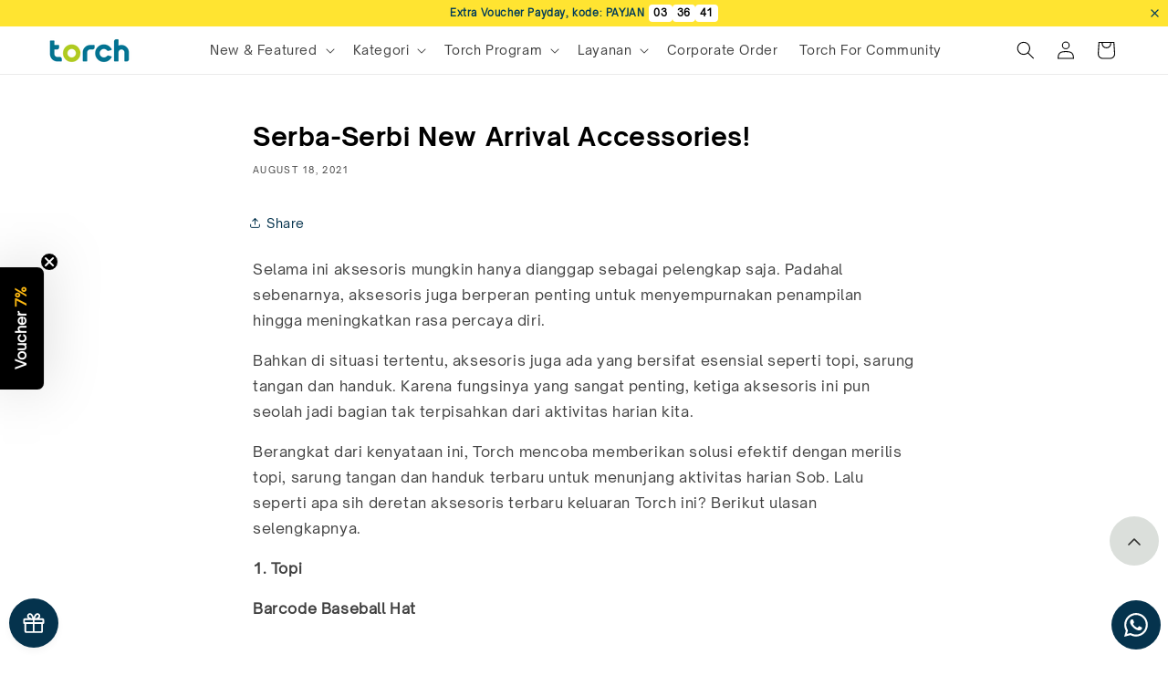

--- FILE ---
content_type: text/html; charset=utf-8
request_url: https://torch.id/blogs/news-and-updates/new-arrival-accessories-1
body_size: 76526
content:
<!doctype html>
<html class="js" lang="en">
  <head>
    <!--LOOMI SDK-->
<!--DO NOT EDIT-->
<link rel="preconnect"  href="https://live.visually-io.com/" crossorigin>
<link rel="dns-prefetch" href="https://live.visually-io.com/">
<script>
(()=> {
    const env = 2;
    var store = "torch-id.myshopify.com";
    var alias = store.replace(".myshopify.com", "").replaceAll("-", "_").toUpperCase();
    var jitsuKey =  "js.16151301";
    window.loomi_ctx = {...(window.loomi_ctx || {}),storeAlias:alias,jitsuKey,env};
    
    
	
})()
</script>
<link href="https://live.visually-io.com/widgets/vsly-preact.min.js?k=js.16151301&e=2&s=TORCH_ID" rel="preload" as="script">
<script type="text/javascript" src="https://live.visually-io.com/widgets/vsly-preact.min.js?k=js.16151301&e=2&s=TORCH_ID"></script>
<link href="https://live.visually-io.com/cf/TORCH_ID.js" rel="preload" as="script">
<link href="https://live.visually-io.com/v/visually.js" rel="preload" as="script">
<script type="text/javascript" src="https://live.visually-io.com/cf/TORCH_ID.js"></script>
<script type="text/javascript" src="https://live.visually-io.com/v/visually.js"></script>
<script defer type="text/javascript" src="https://live.visually-io.com/v/visually-a.js"></script>
<!--LOOMI SDK-->


    <meta charset="utf-8">
    <meta http-equiv="X-UA-Compatible" content="IE=edge">
    <meta name="viewport" content="width=device-width,initial-scale=1">
    <meta name="theme-color" content="">
    <link rel="canonical" href="https://torch.id/blogs/news-and-updates/new-arrival-accessories-1">

    <!-- Meta Pixel Code ticket #7854631 -->
    <script>
      !function(f,b,e,v,n,t,s)
      {if(f.fbq)return;n=f.fbq=function(){n.callMethod?
      n.callMethod.apply(n,arguments):n.queue.push(arguments)};
      if(!f._fbq)f._fbq=n;n.push=n;n.loaded=!0;n.version='2.0';
      n.queue=[];t=b.createElement(e);t.async=!0;
      t.src=v;s=b.getElementsByTagName(e)[0];
      s.parentNode.insertBefore(t,s)}(window, document,'script',
      'https://connect.facebook.net/en_US/fbevents.js');
      fbq('init', '867028242007912');
      fbq('track', 'PageView');
    </script>
    <noscript>
      <img
        height="1"
        width="1"
        style="display:none"
        src="https://www.facebook.com/tr?id=867028242007912&ev=PageView&noscript=1"
      />
    </noscript>
    <!-- End Meta Pixel Code -->

    <!-- Facebook Pixel Code -->
    <script>
      // Ini adalah kode untuk menginisialisasi Meta Pixel
      !function(f,b,e,v,n,t,s) {
          if(f.fbq) return; n=f.fbq=function() {
              n.callMethod ? n.callMethod.apply(n, arguments) : n.queue.push(arguments)
          };
          if(!f._fbq) f._fbq=n; n.push=n.loaded=!0; n.version='2.0'; n.queue=[];
          t=b.createElement(e); t.async=!0; t.src=v; s=b.getElementsByTagName(e)[0];
          s.parentNode.insertBefore(t,s)
      }(window, document, 'script', 'https://connect.facebook.net/en_US/fbevents.js');
      
      fbq('init', '726437151328325');
      fbq('track', 'PageView');
      
      // Melacak Add to Cart
      analytics.subscribe("product_added_to_cart", event => {
          fbq('track', 'AddToCart', {
              content_ids: [event.data.cartLine.merchandise.productVariant.id],
              content_name: event.data.cartLine.merchandise.productVariant.title,
              currency: event.data.cartLine.merchandise.productVariant.price.currencyCode,
              value: event.data.cartLine.merchandise.productVariant.price.amount
          });
      });
      // Melacak Purchase di halaman terima kasih
      fbq('track', 'Purchase', {
          content_ids: [],
          content_names: [],
          value: ,
          currency: ''
      });
      
      // Melacak Add to Wishlist
      document.querySelectorAll('.add-to-wishlist-button-selector').forEach(button => {
          button.addEventListener('click', function(event) {
              const productId = event.target.dataset.productId;
              const productTitle = event.target.dataset.productTitle;
              const productPrice = event.target.dataset.productPrice;
      
              fbq('track', 'AddToWishlist', {
                  content_ids: [productId],
                  content_name: productTitle,
                  value: productPrice,
                  currency: 'IDR'
              });
          });
      });
    </script>
    <!-- End Facebook Pixel Code -->

    <!-- Main Google Tag Manager -->
    <script>(function(w,d,s,l,i){w[l]=w[l]||[];w[l].push({'gtm.start':
      new Date().getTime(),event:'gtm.js'});var f=d.getElementsByTagName(s)[0],
      j=d.createElement(s),dl=l!='dataLayer'?'&l='+l:'';j.async=true;j.src=
      'https://www.googletagmanager.com/gtm.js?id='+i+dl;f.parentNode.insertBefore(j,f);
      })(window,document,'script','dataLayer','GTM-N7ZRJSL');
    </script>
    <!-- End Main Google Tag Manager -->

    

    
    <script>
      window.dataLayer = window.dataLayer || [];
      function gtag(){dataLayer.push(arguments);}
      gtag('js', new Date());
    
      gtag('config', 'G-REEZ4RJKGC');
    </script>
  
    
    <script type="text/javascript">
      (function(c,l,a,r,i,t,y){
        c[a]=c[a]||function(){(c[a].q=c[a].q||[]).push(arguments)};
        t=l.createElement(r);t.async=1;t.src="https://www.clarity.ms/tag/"+i;
        y=l.getElementsByTagName(r)[0];y.parentNode.insertBefore(t,y);
      })(window, document, "clarity", "script", "if2094t0d4");
    </script>

    
    <script>(function() {function asyncLoad() {var urls = ["https://cdn-bundler.nice-team.net/app/js/bundler.js?shop=torch-id.myshopify.com"];for (var i = 0; i < urls.length; i++) {var s = document.createElement('script');s.type = 'text/javascript';s.async = true;s.src = urls[i];var x = document.getElementsByTagName('script')[0];x.parentNode.insertBefore(s, x);}};if(window.attachEvent) {window.attachEvent('onload', asyncLoad);} else {window.addEventListener('load', asyncLoad, false);}})();</script>

    
    <script>
      function rewriteProductLinks() {
        const links = document.querySelectorAll('a[href*="/products/"]:not([href*="/collections/"])');
        if (links.length === 0) {
          console.warn("🔁 Waiting for product links...");
          return false; // Belum ketemu, coba lagi nanti
        }

        console.log("🔄 Rewriting product links...");

        links.forEach(function (link) {
          let collection = link.dataset.collection;
          const href = link.getAttribute("href");

          if (!collection || collection.trim() === "") {
            console.warn("⚠️ No collection handle found in:", link);
            return;
          }

          const newHref = `/collections/${collection}${href}`;
          if (href === newHref) return;

          console.log("✅ Updating:", href, "→", newHref);
          link.setAttribute("href", newHref);
        });

        return true;
      }

      document.addEventListener("DOMContentLoaded", function () {
        let tries = 0;
        const interval = setInterval(() => {
          const success = rewriteProductLinks();
          tries++;
          if (success || tries > 10) clearInterval(interval); // Stop setelah 10x
        }, 300);
      });
    </script>
    <link rel="icon" type="image/png" href="//torch.id/cdn/shop/files/Logo-Avatar.png?crop=center&height=32&v=1740537077&width=32"><link rel="preconnect" href="https://fonts.shopifycdn.com" crossorigin><title>
      Serba-Serbi New Arrival Accessories! &ndash; TORCH</title>

    
      <meta name="description" content="Selama ini aksesoris mungkin hanya dianggap sebagai pelengkap saja. Padahal sebenarnya, aksesoris juga berperan penting untuk menyempurnakan penampilan hingga meningkatkan rasa percaya diri. Bahkan di situasi tertentu, aksesoris juga ada yang bersifat esensial seperti topi, sarung tangan dan handuk. Karena fungsinya ya">
    

    

<meta property="og:site_name" content="TORCH">
<meta property="og:url" content="https://torch.id/blogs/news-and-updates/new-arrival-accessories-1">
<meta property="og:title" content="Serba-Serbi New Arrival Accessories!">
<meta property="og:type" content="article">
<meta property="og:description" content="Selama ini aksesoris mungkin hanya dianggap sebagai pelengkap saja. Padahal sebenarnya, aksesoris juga berperan penting untuk menyempurnakan penampilan hingga meningkatkan rasa percaya diri. Bahkan di situasi tertentu, aksesoris juga ada yang bersifat esensial seperti topi, sarung tangan dan handuk. Karena fungsinya ya"><meta property="og:image" content="http://torch.id/cdn/shop/files/torch_new_png_colour.png?v=1683862741">
  <meta property="og:image:secure_url" content="https://torch.id/cdn/shop/files/torch_new_png_colour.png?v=1683862741">
  <meta property="og:image:width" content="900">
  <meta property="og:image:height" content="442"><meta name="twitter:card" content="summary_large_image">
<meta name="twitter:title" content="Serba-Serbi New Arrival Accessories!">
<meta name="twitter:description" content="Selama ini aksesoris mungkin hanya dianggap sebagai pelengkap saja. Padahal sebenarnya, aksesoris juga berperan penting untuk menyempurnakan penampilan hingga meningkatkan rasa percaya diri. Bahkan di situasi tertentu, aksesoris juga ada yang bersifat esensial seperti topi, sarung tangan dan handuk. Karena fungsinya ya">


    <script src="//torch.id/cdn/shop/t/104/assets/constants.js?v=132983761750457495441735012181" defer="defer"></script>
    <script src="//torch.id/cdn/shop/t/104/assets/pubsub.js?v=158357773527763999511735012181" defer="defer"></script>
    <script src="//torch.id/cdn/shop/t/104/assets/global.js?v=152862011079830610291735012181" defer="defer"></script>
    <script src="//torch.id/cdn/shop/t/104/assets/details-disclosure.js?v=13653116266235556501735012181" defer="defer"></script>
    <script src="//torch.id/cdn/shop/t/104/assets/details-modal.js?v=25581673532751508451735012181" defer="defer"></script>
    <script src="//torch.id/cdn/shop/t/104/assets/search-form.js?v=133129549252120666541735012181" defer="defer"></script><script>window.performance && window.performance.mark && window.performance.mark('shopify.content_for_header.start');</script><meta name="google-site-verification" content="0_FAyjle4sgZQkAsBLuneyFl4CW9JZUxj8Cc3lNlvmc">
<meta name="google-site-verification" content="QVPLHkBORcTuH0sb2i8yuOEKqXASkSj4sK8FJha1mBs">
<meta name="google-site-verification" content="QrfcaRsVj7igSJ-laMhT_7Y3RTR-jFv6JdWszfMWwf4">
<meta name="facebook-domain-verification" content="qntiqlrox0uwri847piuzg5bl732vv">
<meta id="shopify-digital-wallet" name="shopify-digital-wallet" content="/16151301/digital_wallets/dialog">
<link rel="alternate" type="application/atom+xml" title="Feed" href="/blogs/news-and-updates.atom" />
<script async="async" src="/checkouts/internal/preloads.js?locale=en-ID"></script>
<script id="shopify-features" type="application/json">{"accessToken":"d7fd865ec3eee9c7f0af305acd5316d0","betas":["rich-media-storefront-analytics"],"domain":"torch.id","predictiveSearch":true,"shopId":16151301,"locale":"en"}</script>
<script>var Shopify = Shopify || {};
Shopify.shop = "torch-id.myshopify.com";
Shopify.locale = "en";
Shopify.currency = {"active":"IDR","rate":"1.0"};
Shopify.country = "ID";
Shopify.theme = {"name":"Torch - Be The Light","id":139951734940,"schema_name":"Dawn","schema_version":"15.2.0","theme_store_id":887,"role":"main"};
Shopify.theme.handle = "null";
Shopify.theme.style = {"id":null,"handle":null};
Shopify.cdnHost = "torch.id/cdn";
Shopify.routes = Shopify.routes || {};
Shopify.routes.root = "/";</script>
<script type="module">!function(o){(o.Shopify=o.Shopify||{}).modules=!0}(window);</script>
<script>!function(o){function n(){var o=[];function n(){o.push(Array.prototype.slice.apply(arguments))}return n.q=o,n}var t=o.Shopify=o.Shopify||{};t.loadFeatures=n(),t.autoloadFeatures=n()}(window);</script>
<script id="shop-js-analytics" type="application/json">{"pageType":"article"}</script>
<script defer="defer" async type="module" src="//torch.id/cdn/shopifycloud/shop-js/modules/v2/client.init-shop-cart-sync_BT-GjEfc.en.esm.js"></script>
<script defer="defer" async type="module" src="//torch.id/cdn/shopifycloud/shop-js/modules/v2/chunk.common_D58fp_Oc.esm.js"></script>
<script defer="defer" async type="module" src="//torch.id/cdn/shopifycloud/shop-js/modules/v2/chunk.modal_xMitdFEc.esm.js"></script>
<script type="module">
  await import("//torch.id/cdn/shopifycloud/shop-js/modules/v2/client.init-shop-cart-sync_BT-GjEfc.en.esm.js");
await import("//torch.id/cdn/shopifycloud/shop-js/modules/v2/chunk.common_D58fp_Oc.esm.js");
await import("//torch.id/cdn/shopifycloud/shop-js/modules/v2/chunk.modal_xMitdFEc.esm.js");

  window.Shopify.SignInWithShop?.initShopCartSync?.({"fedCMEnabled":true,"windoidEnabled":true});

</script>
<script>(function() {
  var isLoaded = false;
  function asyncLoad() {
    if (isLoaded) return;
    isLoaded = true;
    var urls = ["https:\/\/easydonation.zestardshop.com\/js\/bfs.js?shop=torch-id.myshopify.com","https:\/\/cdn-bundler.nice-team.net\/app\/js\/bundler.js?shop=torch-id.myshopify.com","https:\/\/api.fastbundle.co\/scripts\/src.js?shop=torch-id.myshopify.com"];
    for (var i = 0; i < urls.length; i++) {
      var s = document.createElement('script');
      s.type = 'text/javascript';
      s.async = true;
      s.src = urls[i];
      var x = document.getElementsByTagName('script')[0];
      x.parentNode.insertBefore(s, x);
    }
  };
  if(window.attachEvent) {
    window.attachEvent('onload', asyncLoad);
  } else {
    window.addEventListener('load', asyncLoad, false);
  }
})();</script>
<script id="__st">var __st={"a":16151301,"offset":25200,"reqid":"f39cd306-5fbf-4ca6-a1ef-6ea204921562-1769163785","pageurl":"torch.id\/blogs\/news-and-updates\/new-arrival-accessories-1","s":"articles-556817252508","u":"a3f4fd07f0cf","p":"article","rtyp":"article","rid":556817252508};</script>
<script>window.ShopifyPaypalV4VisibilityTracking = true;</script>
<script id="form-persister">!function(){'use strict';const t='contact',e='new_comment',n=[[t,t],['blogs',e],['comments',e],[t,'customer']],o='password',r='form_key',c=['recaptcha-v3-token','g-recaptcha-response','h-captcha-response',o],s=()=>{try{return window.sessionStorage}catch{return}},i='__shopify_v',u=t=>t.elements[r],a=function(){const t=[...n].map((([t,e])=>`form[action*='/${t}']:not([data-nocaptcha='true']) input[name='form_type'][value='${e}']`)).join(',');var e;return e=t,()=>e?[...document.querySelectorAll(e)].map((t=>t.form)):[]}();function m(t){const e=u(t);a().includes(t)&&(!e||!e.value)&&function(t){try{if(!s())return;!function(t){const e=s();if(!e)return;const n=u(t);if(!n)return;const o=n.value;o&&e.removeItem(o)}(t);const e=Array.from(Array(32),(()=>Math.random().toString(36)[2])).join('');!function(t,e){u(t)||t.append(Object.assign(document.createElement('input'),{type:'hidden',name:r})),t.elements[r].value=e}(t,e),function(t,e){const n=s();if(!n)return;const r=[...t.querySelectorAll(`input[type='${o}']`)].map((({name:t})=>t)),u=[...c,...r],a={};for(const[o,c]of new FormData(t).entries())u.includes(o)||(a[o]=c);n.setItem(e,JSON.stringify({[i]:1,action:t.action,data:a}))}(t,e)}catch(e){console.error('failed to persist form',e)}}(t)}const f=t=>{if('true'===t.dataset.persistBound)return;const e=function(t,e){const n=function(t){return'function'==typeof t.submit?t.submit:HTMLFormElement.prototype.submit}(t).bind(t);return function(){let t;return()=>{t||(t=!0,(()=>{try{e(),n()}catch(t){(t=>{console.error('form submit failed',t)})(t)}})(),setTimeout((()=>t=!1),250))}}()}(t,(()=>{m(t)}));!function(t,e){if('function'==typeof t.submit&&'function'==typeof e)try{t.submit=e}catch{}}(t,e),t.addEventListener('submit',(t=>{t.preventDefault(),e()})),t.dataset.persistBound='true'};!function(){function t(t){const e=(t=>{const e=t.target;return e instanceof HTMLFormElement?e:e&&e.form})(t);e&&m(e)}document.addEventListener('submit',t),document.addEventListener('DOMContentLoaded',(()=>{const e=a();for(const t of e)f(t);var n;n=document.body,new window.MutationObserver((t=>{for(const e of t)if('childList'===e.type&&e.addedNodes.length)for(const t of e.addedNodes)1===t.nodeType&&'FORM'===t.tagName&&a().includes(t)&&f(t)})).observe(n,{childList:!0,subtree:!0,attributes:!1}),document.removeEventListener('submit',t)}))}()}();</script>
<script integrity="sha256-4kQ18oKyAcykRKYeNunJcIwy7WH5gtpwJnB7kiuLZ1E=" data-source-attribution="shopify.loadfeatures" defer="defer" src="//torch.id/cdn/shopifycloud/storefront/assets/storefront/load_feature-a0a9edcb.js" crossorigin="anonymous"></script>
<script data-source-attribution="shopify.dynamic_checkout.dynamic.init">var Shopify=Shopify||{};Shopify.PaymentButton=Shopify.PaymentButton||{isStorefrontPortableWallets:!0,init:function(){window.Shopify.PaymentButton.init=function(){};var t=document.createElement("script");t.src="https://torch.id/cdn/shopifycloud/portable-wallets/latest/portable-wallets.en.js",t.type="module",document.head.appendChild(t)}};
</script>
<script data-source-attribution="shopify.dynamic_checkout.buyer_consent">
  function portableWalletsHideBuyerConsent(e){var t=document.getElementById("shopify-buyer-consent"),n=document.getElementById("shopify-subscription-policy-button");t&&n&&(t.classList.add("hidden"),t.setAttribute("aria-hidden","true"),n.removeEventListener("click",e))}function portableWalletsShowBuyerConsent(e){var t=document.getElementById("shopify-buyer-consent"),n=document.getElementById("shopify-subscription-policy-button");t&&n&&(t.classList.remove("hidden"),t.removeAttribute("aria-hidden"),n.addEventListener("click",e))}window.Shopify?.PaymentButton&&(window.Shopify.PaymentButton.hideBuyerConsent=portableWalletsHideBuyerConsent,window.Shopify.PaymentButton.showBuyerConsent=portableWalletsShowBuyerConsent);
</script>
<script data-source-attribution="shopify.dynamic_checkout.cart.bootstrap">document.addEventListener("DOMContentLoaded",(function(){function t(){return document.querySelector("shopify-accelerated-checkout-cart, shopify-accelerated-checkout")}if(t())Shopify.PaymentButton.init();else{new MutationObserver((function(e,n){t()&&(Shopify.PaymentButton.init(),n.disconnect())})).observe(document.body,{childList:!0,subtree:!0})}}));
</script>
<script id="sections-script" data-sections="header" defer="defer" src="//torch.id/cdn/shop/t/104/compiled_assets/scripts.js?v=166790"></script>
<script>window.performance && window.performance.mark && window.performance.mark('shopify.content_for_header.end');</script>

    <script>

</script>

        <style>

            .bon-text-vip-tier {
    color: #ffd31b !important;
}
          #tier-lists-mobile .bon-progress {
    width: 210px !important;
}
@media (min-width: 1200px) {
    .vip-tier-table th {
        min-width: 310px !important;
    }
  .bon-text-vip-tier {
    color: #d5ab00 !important;
}
          .bon-progress {
    background-color: #f2f3f4 !important;
}
}
        </style>

    <style data-shopify>
      /* normal */
      @font-face {
        font-family: 'Open Sauce Sans';
        src: url('//torch.id/cdn/shop/t/104/assets/OpenSauceSans-Regular.woff?v=93598539282904760381735026722') format('woff'),
              url('//torch.id/cdn/shop/t/104/assets/OpenSauceSans-Regular.woff2?v=122066459462501458141735026723') format('woff2')
      }
      /* bold */
      @font-face {
        font-family: 'Open Sauce One';
        src: url('//torch.id/cdn/shop/t/104/assets/OpenSauceOne-Bold.woff?v=134635812611130258051735026724') format('woff'),
              url('//torch.id/cdn/shop/t/104/assets/OpenSauceOne-Bold.woff2?v=165589911344801633011735026722') format('woff2')
      }
      
      @font-face {
  font-family: Assistant;
  font-weight: 400;
  font-style: normal;
  font-display: swap;
  src: url("//torch.id/cdn/fonts/assistant/assistant_n4.9120912a469cad1cc292572851508ca49d12e768.woff2") format("woff2"),
       url("//torch.id/cdn/fonts/assistant/assistant_n4.6e9875ce64e0fefcd3f4446b7ec9036b3ddd2985.woff") format("woff");
}

      @font-face {
  font-family: Assistant;
  font-weight: 700;
  font-style: normal;
  font-display: swap;
  src: url("//torch.id/cdn/fonts/assistant/assistant_n7.bf44452348ec8b8efa3aa3068825305886b1c83c.woff2") format("woff2"),
       url("//torch.id/cdn/fonts/assistant/assistant_n7.0c887fee83f6b3bda822f1150b912c72da0f7b64.woff") format("woff");
}

      
      
      @font-face {
  font-family: Assistant;
  font-weight: 400;
  font-style: normal;
  font-display: swap;
  src: url("//torch.id/cdn/fonts/assistant/assistant_n4.9120912a469cad1cc292572851508ca49d12e768.woff2") format("woff2"),
       url("//torch.id/cdn/fonts/assistant/assistant_n4.6e9875ce64e0fefcd3f4446b7ec9036b3ddd2985.woff") format("woff");
}


      
        :root,
        .color-scheme-1 {
          --color-background: 255,255,255;
        
          --gradient-background: #ffffff;
        

        

        --color-foreground: 0,0,0;
        --color-background-contrast: 191,191,191;
        --color-shadow: 5,51,77;
        --color-button: 5,51,77;
        --color-button-text: 255,255,255;
        --color-secondary-button: 255,255,255;
        --color-secondary-button-text: 5,51,77;
        --color-link: 5,51,77;
        --color-badge-foreground: 0,0,0;
        --color-badge-background: 255,255,255;
        --color-badge-border: 0,0,0;
        --payment-terms-background-color: rgb(255 255 255);
      }
      
        
        .color-scheme-2 {
          --color-background: 243,243,243;
        
          --gradient-background: #f3f3f3;
        

        

        --color-foreground: 18,18,18;
        --color-background-contrast: 179,179,179;
        --color-shadow: 18,18,18;
        --color-button: 18,18,18;
        --color-button-text: 243,243,243;
        --color-secondary-button: 243,243,243;
        --color-secondary-button-text: 18,18,18;
        --color-link: 18,18,18;
        --color-badge-foreground: 18,18,18;
        --color-badge-background: 243,243,243;
        --color-badge-border: 18,18,18;
        --payment-terms-background-color: rgb(243 243 243);
      }
      
        
        .color-scheme-3 {
          --color-background: 5,51,77;
        
          --gradient-background: #05334d;
        

        

        --color-foreground: 255,255,255;
        --color-background-contrast: 7,67,101;
        --color-shadow: 18,18,18;
        --color-button: 255,255,255;
        --color-button-text: 0,0,0;
        --color-secondary-button: 5,51,77;
        --color-secondary-button-text: 255,255,255;
        --color-link: 255,255,255;
        --color-badge-foreground: 255,255,255;
        --color-badge-background: 5,51,77;
        --color-badge-border: 255,255,255;
        --payment-terms-background-color: rgb(5 51 77);
      }
      
        
        .color-scheme-4 {
          --color-background: 18,18,18;
        
          --gradient-background: #121212;
        

        

        --color-foreground: 255,255,255;
        --color-background-contrast: 146,146,146;
        --color-shadow: 18,18,18;
        --color-button: 255,255,255;
        --color-button-text: 18,18,18;
        --color-secondary-button: 18,18,18;
        --color-secondary-button-text: 255,255,255;
        --color-link: 255,255,255;
        --color-badge-foreground: 255,255,255;
        --color-badge-background: 18,18,18;
        --color-badge-border: 255,255,255;
        --payment-terms-background-color: rgb(18 18 18);
      }
      
        
        .color-scheme-5 {
          --color-background: 51,79,180;
        
          --gradient-background: #334fb4;
        

        

        --color-foreground: 255,255,255;
        --color-background-contrast: 23,35,81;
        --color-shadow: 18,18,18;
        --color-button: 255,255,255;
        --color-button-text: 51,79,180;
        --color-secondary-button: 51,79,180;
        --color-secondary-button-text: 255,255,255;
        --color-link: 255,255,255;
        --color-badge-foreground: 255,255,255;
        --color-badge-background: 51,79,180;
        --color-badge-border: 255,255,255;
        --payment-terms-background-color: rgb(51 79 180);
      }
      
        
        .color-scheme-7dd66a48-ccde-4de9-b042-568216f1e64c {
          --color-background: 0,0,0;
        
          --gradient-background: rgba(0,0,0,0);
        

        

        --color-foreground: 255,255,255;
        --color-background-contrast: 128,128,128;
        --color-shadow: 0,0,0;
        --color-button: 5,51,77;
        --color-button-text: 255,255,255;
        --color-secondary-button: 0,0,0;
        --color-secondary-button-text: 5,51,77;
        --color-link: 5,51,77;
        --color-badge-foreground: 255,255,255;
        --color-badge-background: 0,0,0;
        --color-badge-border: 255,255,255;
        --payment-terms-background-color: rgb(0 0 0);
      }
      
        
        .color-scheme-3af8e593-df47-449f-98cd-3f322d6d20fa {
          --color-background: 181,202,71;
        
          --gradient-background: #b5ca47;
        

        

        --color-foreground: 0,0,0;
        --color-background-contrast: 100,113,33;
        --color-shadow: 5,51,77;
        --color-button: 5,51,77;
        --color-button-text: 255,255,255;
        --color-secondary-button: 181,202,71;
        --color-secondary-button-text: 5,51,77;
        --color-link: 5,51,77;
        --color-badge-foreground: 0,0,0;
        --color-badge-background: 181,202,71;
        --color-badge-border: 0,0,0;
        --payment-terms-background-color: rgb(181 202 71);
      }
      

      body, .color-scheme-1, .color-scheme-2, .color-scheme-3, .color-scheme-4, .color-scheme-5, .color-scheme-7dd66a48-ccde-4de9-b042-568216f1e64c, .color-scheme-3af8e593-df47-449f-98cd-3f322d6d20fa {
        color: rgba(var(--color-foreground), 0.75);
        background-color: rgb(var(--color-background));
      }

      :root {
        --font-body-family: Assistant, sans-serif;
        --font-body-style: normal;
        --font-body-weight: 400;
        --font-body-weight-bold: 700;

        --font-heading-family: Assistant, sans-serif;
        --font-heading-style: normal;
        --font-heading-weight: 400;

        --font-body-scale: 1.0;
        --font-heading-scale: 1.0;

        --media-padding: px;
        --media-border-opacity: 0.05;
        --media-border-width: 1px;
        --media-radius: 0px;
        --media-shadow-opacity: 0.0;
        --media-shadow-horizontal-offset: 0px;
        --media-shadow-vertical-offset: 4px;
        --media-shadow-blur-radius: 5px;
        --media-shadow-visible: 0;

        --page-width: 160rem;
        --page-width-margin: 0rem;

        --product-card-image-padding: 0.0rem;
        --product-card-corner-radius: 0.4rem;
        --product-card-text-alignment: left;
        --product-card-border-width: 0.0rem;
        --product-card-border-opacity: 0.1;
        --product-card-shadow-opacity: 0.0;
        --product-card-shadow-visible: 0;
        --product-card-shadow-horizontal-offset: 0.0rem;
        --product-card-shadow-vertical-offset: 0.4rem;
        --product-card-shadow-blur-radius: 0.5rem;

        --collection-card-image-padding: 0.0rem;
        --collection-card-corner-radius: 0.0rem;
        --collection-card-text-alignment: left;
        --collection-card-border-width: 0.0rem;
        --collection-card-border-opacity: 0.1;
        --collection-card-shadow-opacity: 0.0;
        --collection-card-shadow-visible: 0;
        --collection-card-shadow-horizontal-offset: 0.0rem;
        --collection-card-shadow-vertical-offset: 0.4rem;
        --collection-card-shadow-blur-radius: 0.5rem;

        --blog-card-image-padding: 0.0rem;
        --blog-card-corner-radius: 0.0rem;
        --blog-card-text-alignment: left;
        --blog-card-border-width: 0.0rem;
        --blog-card-border-opacity: 0.1;
        --blog-card-shadow-opacity: 0.0;
        --blog-card-shadow-visible: 0;
        --blog-card-shadow-horizontal-offset: 0.0rem;
        --blog-card-shadow-vertical-offset: 0.4rem;
        --blog-card-shadow-blur-radius: 0.5rem;

        --badge-corner-radius: 4.0rem;

        --popup-border-width: 1px;
        --popup-border-opacity: 0.1;
        --popup-corner-radius: 8px;
        --popup-shadow-opacity: 0.05;
        --popup-shadow-horizontal-offset: 0px;
        --popup-shadow-vertical-offset: 4px;
        --popup-shadow-blur-radius: 5px;

        --drawer-border-width: 1px;
        --drawer-border-opacity: 0.1;
        --drawer-shadow-opacity: 0.0;
        --drawer-shadow-horizontal-offset: 0px;
        --drawer-shadow-vertical-offset: 4px;
        --drawer-shadow-blur-radius: 5px;

        --spacing-sections-desktop: 0px;
        --spacing-sections-mobile: 0px;

        --grid-desktop-vertical-spacing: 24px;
        --grid-desktop-horizontal-spacing: 24px;
        --grid-mobile-vertical-spacing: 12px;
        --grid-mobile-horizontal-spacing: 12px;

        --text-boxes-border-opacity: 0.1;
        --text-boxes-border-width: 0px;
        --text-boxes-radius: 0px;
        --text-boxes-shadow-opacity: 0.0;
        --text-boxes-shadow-visible: 0;
        --text-boxes-shadow-horizontal-offset: 0px;
        --text-boxes-shadow-vertical-offset: 4px;
        --text-boxes-shadow-blur-radius: 5px;

        --buttons-radius: 4px;
        --buttons-radius-outset: 5px;
        --buttons-border-width: 1px;
        --buttons-border-opacity: 1.0;
        --buttons-shadow-opacity: 0.0;
        --buttons-shadow-visible: 0;
        --buttons-shadow-horizontal-offset: 0px;
        --buttons-shadow-vertical-offset: 4px;
        --buttons-shadow-blur-radius: 5px;
        --buttons-border-offset: 0.3px;

        --inputs-radius: 4px;
        --inputs-border-width: 1px;
        --inputs-border-opacity: 0.55;
        --inputs-shadow-opacity: 0.0;
        --inputs-shadow-horizontal-offset: 0px;
        --inputs-margin-offset: 0px;
        --inputs-shadow-vertical-offset: 4px;
        --inputs-shadow-blur-radius: 5px;
        --inputs-radius-outset: 5px;

        --variant-pills-radius: 40px;
        --variant-pills-border-width: 1px;
        --variant-pills-border-opacity: 0.55;
        --variant-pills-shadow-opacity: 0.0;
        --variant-pills-shadow-horizontal-offset: 0px;
        --variant-pills-shadow-vertical-offset: 4px;
        --variant-pills-shadow-blur-radius: 5px;
      }

      *,
      *::before,
      *::after {
        box-sizing: inherit;
      }

      html {
        box-sizing: border-box;
        font-size: calc(var(--font-body-scale) * 62.5%);
        height: 100%;
      }

      body {
        display: grid;
        grid-template-rows: auto auto 1fr auto;
        grid-template-columns: 100%;
        min-height: 100%;
        margin: 0;
        font-size: 1.5rem;
        letter-spacing: 0.06rem;
        line-height: calc(1 + 0.8 / var(--font-body-scale));
        font-family: var(--font-body-family);
        font-style: var(--font-body-style);
        font-weight: var(--font-body-weight);
      }

      @media screen and (min-width: 750px) {
        body {
          font-size: 1.6rem;
        }
      }
    </style>

    <link href="//torch.id/cdn/shop/t/104/assets/base.css?v=3689770863234055621768210298" rel="stylesheet" type="text/css" media="all" />
    <link rel="stylesheet" href="//torch.id/cdn/shop/t/104/assets/component-cart-items.css?v=123238115697927560811735012181" media="print" onload="this.media='all'">
      <link rel="preload" as="font" href="//torch.id/cdn/fonts/assistant/assistant_n4.9120912a469cad1cc292572851508ca49d12e768.woff2" type="font/woff2" crossorigin>
      
      <link rel="preload" as="font" href="//torch.id/cdn/fonts/assistant/assistant_n4.9120912a469cad1cc292572851508ca49d12e768.woff2" type="font/woff2" crossorigin>
      <link
        rel="stylesheet"
        href="//torch.id/cdn/shop/t/104/assets/component-predictive-search.css?v=118923337488134913561735012181"
        media="print"
        onload="this.media='all'"
      ><script>
      if (Shopify.designMode) {
        document.documentElement.classList.add('shopify-design-mode');
      }
    </script>
  
    
  

<!-- BEGIN app block: shopify://apps/fbp-fast-bundle/blocks/fast_bundle/9e87fbe2-9041-4c23-acf5-322413994cef -->
  <!-- BEGIN app snippet: fast_bundle -->




<script>
    if (Math.random() < 0.05) {
      window.FastBundleRenderTimestamp = Date.now();
    }
    const newBaseUrl = 'https://sdk.fastbundle.co'
    const apiURL = 'https://api.fastbundle.co'
    const rbrAppUrl = `${newBaseUrl}/{version}/main.min.js`
    const rbrVendorUrl = `${newBaseUrl}/{version}/vendor.js`
    const rbrCartUrl = `${apiURL}/scripts/cart.js`
    const rbrStyleUrl = `${newBaseUrl}/{version}/main.min.css`

    const legacyRbrAppUrl = `${apiURL}/react-src/static/js/main.min.js`
    const legacyRbrStyleUrl = `${apiURL}/react-src/static/css/main.min.css`

    const previousScriptLoaded = Boolean(document.querySelectorAll(`script[src*="${newBaseUrl}"]`).length)
    const previousLegacyScriptLoaded = Boolean(document.querySelectorAll(`script[src*="${legacyRbrAppUrl}"]`).length)

    if (!(previousScriptLoaded || previousLegacyScriptLoaded)) {
        const FastBundleConf = {"enable_bap_modal":false,"frontend_version":"1.22.09","storefront_record_submitted":true,"use_shopify_prices":false,"currencies":[{"id":1587888969,"code":"IDR","conversion_fee":1.0,"roundup_number":0.0,"rounding_enabled":true}],"is_active":true,"override_product_page_forms":false,"allow_funnel":false,"translations":[{"id":3889545,"key":"add","value":"Add","locale_code":"en","model":"shop","object_id":142124},{"id":3889388,"key":"add","value":"Add","locale_code":"id","model":"shop","object_id":142124},{"id":3889546,"key":"add_all_products_to_cart","value":"Add all products to cart","locale_code":"en","model":"shop","object_id":142124},{"id":3889389,"key":"add_all_products_to_cart","value":"Add all products to cart","locale_code":"id","model":"shop","object_id":142124},{"id":3889547,"key":"add_bundle","value":"Add Bundle","locale_code":"en","model":"shop","object_id":142124},{"id":3889390,"key":"add_bundle","value":"Add Bundle","locale_code":"id","model":"shop","object_id":142124},{"id":3889550,"key":"added","value":"Added","locale_code":"en","model":"shop","object_id":142124},{"id":3889393,"key":"added","value":"Added","locale_code":"id","model":"shop","object_id":142124},{"id":3889551,"key":"added_","value":"Added","locale_code":"en","model":"shop","object_id":142124},{"id":3889394,"key":"added_","value":"Added","locale_code":"id","model":"shop","object_id":142124},{"id":3889552,"key":"added_items","value":"Added items","locale_code":"en","model":"shop","object_id":142124},{"id":3889395,"key":"added_items","value":"Added items","locale_code":"id","model":"shop","object_id":142124},{"id":3889553,"key":"added_product_issue","value":"There's an issue with the added products","locale_code":"en","model":"shop","object_id":142124},{"id":3889396,"key":"added_product_issue","value":"There's an issue with the added products","locale_code":"id","model":"shop","object_id":142124},{"id":3889554,"key":"added_to_product_list","value":"Added to the product list","locale_code":"en","model":"shop","object_id":142124},{"id":3889397,"key":"added_to_product_list","value":"Added to the product list","locale_code":"id","model":"shop","object_id":142124},{"id":3889548,"key":"add_items","value":"Please add items","locale_code":"en","model":"shop","object_id":142124},{"id":3889391,"key":"add_items","value":"Please add items","locale_code":"id","model":"shop","object_id":142124},{"id":3889549,"key":"add_to_cart","value":"Add to cart","locale_code":"en","model":"shop","object_id":142124},{"id":3889392,"key":"add_to_cart","value":"Add to cart","locale_code":"id","model":"shop","object_id":142124},{"id":3889555,"key":"all_included_products_are_sold_out","value":"All included products are sold out","locale_code":"en","model":"shop","object_id":142124},{"id":3889398,"key":"all_included_products_are_sold_out","value":"All included products are sold out","locale_code":"id","model":"shop","object_id":142124},{"id":3889556,"key":"apply_discount","value":"Discount will be applied at checkout","locale_code":"en","model":"shop","object_id":142124},{"id":3889399,"key":"apply_discount","value":"Discount will be applied at checkout","locale_code":"id","model":"shop","object_id":142124},{"id":3889561,"key":"badge_price_description","value":"Save {discount}!","locale_code":"en","model":"shop","object_id":142124},{"id":3889404,"key":"badge_price_description","value":"Hemat {discount}!","locale_code":"id","model":"shop","object_id":142124},{"id":3889562,"key":"badge_price_free_gift_description","value":"Free Gift","locale_code":"en","model":"shop","object_id":142124},{"id":3889405,"key":"badge_price_free_gift_description","value":"Free Gift","locale_code":"id","model":"shop","object_id":142124},{"id":3889557,"key":"bap_disabled","value":"Complete the bundle","locale_code":"en","model":"shop","object_id":142124},{"id":3889400,"key":"bap_disabled","value":"Complete the bundle","locale_code":"id","model":"shop","object_id":142124},{"id":3889559,"key":"bap_modal_sub_title_without_variant","value":"Review the below boxes and click on the button to fix the cart.","locale_code":"en","model":"shop","object_id":142124},{"id":3889402,"key":"bap_modal_sub_title_without_variant","value":"Review the below boxes and click on the button to fix the cart.","locale_code":"id","model":"shop","object_id":142124},{"id":3889558,"key":"bap_modal_sub_title_with_variant","value":"Review the below boxes, select the proper variant for each included products and click on the button to fix the cart.","locale_code":"en","model":"shop","object_id":142124},{"id":3889401,"key":"bap_modal_sub_title_with_variant","value":"Review the below boxes, select the proper variant for each included products and click on the button to fix the cart.","locale_code":"id","model":"shop","object_id":142124},{"id":3889560,"key":"bap_modal_title","value":"{product_name} is a bundle product that includes {num_of_products} products. This product will be replaced by its included products.","locale_code":"en","model":"shop","object_id":142124},{"id":3889403,"key":"bap_modal_title","value":"{product_name} is a bundle product that includes {num_of_products} products. This product will be replaced by its included products.","locale_code":"id","model":"shop","object_id":142124},{"id":3889563,"key":"builder_added_count","value":"{num_added} / {num_must_add} added","locale_code":"en","model":"shop","object_id":142124},{"id":3889406,"key":"builder_added_count","value":"{num_added} / {num_must_add} added","locale_code":"id","model":"shop","object_id":142124},{"id":3889564,"key":"builder_count_error","value":"You must add {quantity} other items from the above collections.","locale_code":"en","model":"shop","object_id":142124},{"id":3889407,"key":"builder_count_error","value":"You must add {quantity} other items from the above collections.","locale_code":"id","model":"shop","object_id":142124},{"id":3889565,"key":"bundle_not_available","value":"The bundle is not available anymore","locale_code":"en","model":"shop","object_id":142124},{"id":3889408,"key":"bundle_not_available","value":"The bundle is not available anymore","locale_code":"id","model":"shop","object_id":142124},{"id":3889566,"key":"bundle_title","value":"Bundle title","locale_code":"en","model":"shop","object_id":142124},{"id":3889409,"key":"bundle_title","value":"Bundle title","locale_code":"id","model":"shop","object_id":142124},{"id":3889567,"key":"buy","value":"Buy","locale_code":"en","model":"shop","object_id":142124},{"id":3889410,"key":"buy","value":"Buy","locale_code":"id","model":"shop","object_id":142124},{"id":3889568,"key":"buy_all","value":"Buy all","locale_code":"en","model":"shop","object_id":142124},{"id":3889411,"key":"buy_all","value":"Buy all","locale_code":"id","model":"shop","object_id":142124},{"id":3889569,"key":"buy_from_collections","value":"Buy from these collections","locale_code":"en","model":"shop","object_id":142124},{"id":3889412,"key":"buy_from_collections","value":"Buy from these collections","locale_code":"id","model":"shop","object_id":142124},{"id":3889570,"key":"buy_item","value":"Buy {quantity} items","locale_code":"en","model":"shop","object_id":142124},{"id":3889413,"key":"buy_item","value":"Buy {quantity} items","locale_code":"id","model":"shop","object_id":142124},{"id":3889571,"key":"bxgy_btn_title","value":"Add to cart","locale_code":"en","model":"shop","object_id":142124},{"id":3889414,"key":"bxgy_btn_title","value":"Add to cart","locale_code":"id","model":"shop","object_id":142124},{"id":3889572,"key":"cancel","value":"Cancel","locale_code":"en","model":"shop","object_id":142124},{"id":3889415,"key":"cancel","value":"Cancel","locale_code":"id","model":"shop","object_id":142124},{"id":3889573,"key":"choose_items_to_buy","value":"Choose items to buy together.","locale_code":"en","model":"shop","object_id":142124},{"id":3889416,"key":"choose_items_to_buy","value":"Choose items to buy together.","locale_code":"id","model":"shop","object_id":142124},{"id":3889574,"key":"collection","value":"collection","locale_code":"en","model":"shop","object_id":142124},{"id":3889417,"key":"collection","value":"collection","locale_code":"id","model":"shop","object_id":142124},{"id":3889575,"key":"collection_btn_title","value":"Add selected to cart","locale_code":"en","model":"shop","object_id":142124},{"id":3889418,"key":"collection_btn_title","value":"Add selected to cart","locale_code":"id","model":"shop","object_id":142124},{"id":3889576,"key":"collection_item","value":"Add {quantity} items from {collection}","locale_code":"en","model":"shop","object_id":142124},{"id":3889419,"key":"collection_item","value":"Add {quantity} items from {collection}","locale_code":"id","model":"shop","object_id":142124},{"id":3889577,"key":"color","value":"Color","locale_code":"en","model":"shop","object_id":142124},{"id":3889420,"key":"color","value":"Color","locale_code":"id","model":"shop","object_id":142124},{"id":3889578,"key":"copied","value":"Copied!","locale_code":"en","model":"shop","object_id":142124},{"id":3889421,"key":"copied","value":"Copied!","locale_code":"id","model":"shop","object_id":142124},{"id":3889579,"key":"copy_code","value":"Copy code","locale_code":"en","model":"shop","object_id":142124},{"id":3889422,"key":"copy_code","value":"Copy code","locale_code":"id","model":"shop","object_id":142124},{"id":3889580,"key":"currently_soldout","value":"This product is currently sold out","locale_code":"en","model":"shop","object_id":142124},{"id":3889423,"key":"currently_soldout","value":"This product is currently sold out","locale_code":"id","model":"shop","object_id":142124},{"id":3889581,"key":"days","value":"Days","locale_code":"en","model":"shop","object_id":142124},{"id":3889424,"key":"days","value":"Days","locale_code":"id","model":"shop","object_id":142124},{"id":3889582,"key":"delete_bap_product","value":"here","locale_code":"en","model":"shop","object_id":142124},{"id":3889425,"key":"delete_bap_product","value":"here","locale_code":"id","model":"shop","object_id":142124},{"id":3889583,"key":"discount_applied","value":"{discount} discount applied","locale_code":"en","model":"shop","object_id":142124},{"id":3889426,"key":"discount_applied","value":"{discount} discount applied","locale_code":"id","model":"shop","object_id":142124},{"id":3889584,"key":"discount_card_desc","value":"Enter the discount code below if it isn't included at checkout.","locale_code":"en","model":"shop","object_id":142124},{"id":3889427,"key":"discount_card_desc","value":"Enter the discount code below if it isn't included at checkout.","locale_code":"id","model":"shop","object_id":142124},{"id":3889585,"key":"discount_card_discount","value":"Discount code:","locale_code":"en","model":"shop","object_id":142124},{"id":3889428,"key":"discount_card_discount","value":"Discount code:","locale_code":"id","model":"shop","object_id":142124},{"id":3889586,"key":"discount_is_applied","value":"discount is applied on the selected products.","locale_code":"en","model":"shop","object_id":142124},{"id":3889429,"key":"discount_is_applied","value":"discount is applied on the selected products.","locale_code":"id","model":"shop","object_id":142124},{"id":3889587,"key":"discount_off","value":"{discount} OFF","locale_code":"en","model":"shop","object_id":142124},{"id":3889430,"key":"discount_off","value":"{discount} OFF","locale_code":"id","model":"shop","object_id":142124},{"id":3889588,"key":"dropdown","value":"dropdown","locale_code":"en","model":"shop","object_id":142124},{"id":3889431,"key":"dropdown","value":"dropdown","locale_code":"id","model":"shop","object_id":142124},{"id":3889589,"key":"error_loading_bundles","value":"There is a problem loading bundles, please try again in a bit!","locale_code":"en","model":"shop","object_id":142124},{"id":3889432,"key":"error_loading_bundles","value":"There is a problem loading bundles, please try again in a bit!","locale_code":"id","model":"shop","object_id":142124},{"id":3889590,"key":"fix_cart","value":"Fix your Cart","locale_code":"en","model":"shop","object_id":142124},{"id":3889433,"key":"fix_cart","value":"Fix your Cart","locale_code":"id","model":"shop","object_id":142124},{"id":3889591,"key":"free","value":"Free","locale_code":"en","model":"shop","object_id":142124},{"id":3889434,"key":"free","value":"Free","locale_code":"id","model":"shop","object_id":142124},{"id":3889592,"key":"free_gift","value":"Free gift","locale_code":"en","model":"shop","object_id":142124},{"id":3889435,"key":"free_gift","value":"Free gift","locale_code":"id","model":"shop","object_id":142124},{"id":3889594,"key":"free_gift_applied","value":"Free gift applied","locale_code":"en","model":"shop","object_id":142124},{"id":3889437,"key":"free_gift_applied","value":"Free gift applied","locale_code":"id","model":"shop","object_id":142124},{"id":3889595,"key":"free_gift_badge","value":"Free Gift","locale_code":"en","model":"shop","object_id":142124},{"id":3889438,"key":"free_gift_badge","value":"Free Gift","locale_code":"id","model":"shop","object_id":142124},{"id":3889593,"key":"free_gift_label","value":"Free Gift","locale_code":"en","model":"shop","object_id":142124},{"id":3889436,"key":"free_gift_label","value":"Free Gift","locale_code":"id","model":"shop","object_id":142124},{"id":3889596,"key":"free_shipping","value":"Free shipping","locale_code":"en","model":"shop","object_id":142124},{"id":3889439,"key":"free_shipping","value":"Free shipping","locale_code":"id","model":"shop","object_id":142124},{"id":3889597,"key":"funnel_alert","value":"This item is already in your cart.","locale_code":"en","model":"shop","object_id":142124},{"id":3889440,"key":"funnel_alert","value":"This item is already in your cart.","locale_code":"id","model":"shop","object_id":142124},{"id":3889598,"key":"funnel_button_description","value":"Buy this bundle | Save {discount}","locale_code":"en","model":"shop","object_id":142124},{"id":3889441,"key":"funnel_button_description","value":"Buy this bundle | Save {discount}","locale_code":"id","model":"shop","object_id":142124},{"id":3889599,"key":"funnel_discount_description","value":"save {discount}","locale_code":"en","model":"shop","object_id":142124},{"id":3889442,"key":"funnel_discount_description","value":"Hemat {discount}","locale_code":"id","model":"shop","object_id":142124},{"id":3889600,"key":"funnel_popup_title","value":"Complete your cart with this bundle and save","locale_code":"en","model":"shop","object_id":142124},{"id":3889443,"key":"funnel_popup_title","value":"Complete your cart with this bundle and save","locale_code":"id","model":"shop","object_id":142124},{"id":3889601,"key":"get_free_gift","value":"Get these free gifts","locale_code":"en","model":"shop","object_id":142124},{"id":3889444,"key":"get_free_gift","value":"Get these free gifts","locale_code":"id","model":"shop","object_id":142124},{"id":3889603,"key":"get_off_collections","value":"Get {discount}% Off on these collections","locale_code":"en","model":"shop","object_id":142124},{"id":3889446,"key":"get_off_collections","value":"Get {discount}% Off on these collections","locale_code":"id","model":"shop","object_id":142124},{"id":3889602,"key":"get_one_free","value":"Get One Free","locale_code":"en","model":"shop","object_id":142124},{"id":3889445,"key":"get_one_free","value":"Get One Free","locale_code":"id","model":"shop","object_id":142124},{"id":3889604,"key":"go_to_bundle_builder","value":"Go to Bundle builder","locale_code":"en","model":"shop","object_id":142124},{"id":3889447,"key":"go_to_bundle_builder","value":"Go to Bundle builder","locale_code":"id","model":"shop","object_id":142124},{"id":3889605,"key":"go_to_offer_page","value":"Go to Offer Page","locale_code":"en","model":"shop","object_id":142124},{"id":3889448,"key":"go_to_offer_page","value":"Go to Offer Page","locale_code":"id","model":"shop","object_id":142124},{"id":3889606,"key":"have_not_selected","value":"You have not selected any items yet","locale_code":"en","model":"shop","object_id":142124},{"id":3889449,"key":"have_not_selected","value":"You have not selected any items yet","locale_code":"id","model":"shop","object_id":142124},{"id":3889607,"key":"have_selected","value":"You have selected {quantity} items","locale_code":"en","model":"shop","object_id":142124},{"id":3889450,"key":"have_selected","value":"You have selected {quantity} items","locale_code":"id","model":"shop","object_id":142124},{"id":3889608,"key":"hide","value":"Hide","locale_code":"en","model":"shop","object_id":142124},{"id":3889451,"key":"hide","value":"Hide","locale_code":"id","model":"shop","object_id":142124},{"id":3889609,"key":"hours","value":"Hours","locale_code":"en","model":"shop","object_id":142124},{"id":3889452,"key":"hours","value":"Hours","locale_code":"id","model":"shop","object_id":142124},{"id":3889610,"key":"includes","value":"Includes","locale_code":"en","model":"shop","object_id":142124},{"id":3889453,"key":"includes","value":"Includes","locale_code":"id","model":"shop","object_id":142124},{"id":3889611,"key":"includes_free_shipping","value":"Includes free shipping","locale_code":"en","model":"shop","object_id":142124},{"id":3889454,"key":"includes_free_shipping","value":"Includes free shipping","locale_code":"id","model":"shop","object_id":142124},{"id":3889612,"key":"item","value":"item","locale_code":"en","model":"shop","object_id":142124},{"id":3889455,"key":"item","value":"item","locale_code":"id","model":"shop","object_id":142124},{"id":3889613,"key":"items","value":"items","locale_code":"en","model":"shop","object_id":142124},{"id":3889456,"key":"items","value":"items","locale_code":"id","model":"shop","object_id":142124},{"id":3889614,"key":"items_not_found","value":"No matching items found","locale_code":"en","model":"shop","object_id":142124},{"id":3889457,"key":"items_not_found","value":"No matching items found","locale_code":"id","model":"shop","object_id":142124},{"id":3889615,"key":"items_selected","value":"items selected","locale_code":"en","model":"shop","object_id":142124},{"id":3889458,"key":"items_selected","value":"items selected","locale_code":"id","model":"shop","object_id":142124},{"id":3889617,"key":"main_sold_out","value":"The main product is sold out.","locale_code":"en","model":"shop","object_id":142124},{"id":3889460,"key":"main_sold_out","value":"The main product is sold out.","locale_code":"id","model":"shop","object_id":142124},{"id":3889616,"key":"material","value":"Material","locale_code":"en","model":"shop","object_id":142124},{"id":3889459,"key":"material","value":"Material","locale_code":"id","model":"shop","object_id":142124},{"id":3889618,"key":"min","value":"Min","locale_code":"en","model":"shop","object_id":142124},{"id":3889461,"key":"min","value":"Min","locale_code":"id","model":"shop","object_id":142124},{"id":3889619,"key":"mix_btn_title","value":"Add selected to cart","locale_code":"en","model":"shop","object_id":142124},{"id":3889462,"key":"mix_btn_title","value":"Add selected to cart","locale_code":"id","model":"shop","object_id":142124},{"id":3889620,"key":"multiple_items_funnel_alert","value":"Some of the items are already in the cart","locale_code":"en","model":"shop","object_id":142124},{"id":3889463,"key":"multiple_items_funnel_alert","value":"Some of the items are already in the cart","locale_code":"id","model":"shop","object_id":142124},{"id":3889621,"key":"no","value":"No","locale_code":"en","model":"shop","object_id":142124},{"id":3889464,"key":"no","value":"No","locale_code":"id","model":"shop","object_id":142124},{"id":3889622,"key":"no_item","value":"No items added!","locale_code":"en","model":"shop","object_id":142124},{"id":3889465,"key":"no_item","value":"No items added!","locale_code":"id","model":"shop","object_id":142124},{"id":3889623,"key":"no_item_selected","value":"No items selected!","locale_code":"en","model":"shop","object_id":142124},{"id":3889466,"key":"no_item_selected","value":"No items selected!","locale_code":"id","model":"shop","object_id":142124},{"id":3889624,"key":"not_enough","value":"insufficient inventory","locale_code":"en","model":"shop","object_id":142124},{"id":3889467,"key":"not_enough","value":"insufficient inventory","locale_code":"id","model":"shop","object_id":142124},{"id":3889625,"key":"not_selected_any","value":"not selected any items yet.","locale_code":"en","model":"shop","object_id":142124},{"id":3889468,"key":"not_selected_any","value":"not selected any items yet.","locale_code":"id","model":"shop","object_id":142124},{"id":3889626,"key":"of","value":"of","locale_code":"en","model":"shop","object_id":142124},{"id":3889469,"key":"of","value":"of","locale_code":"id","model":"shop","object_id":142124},{"id":3889627,"key":"off","value":"OFF","locale_code":"en","model":"shop","object_id":142124},{"id":3889470,"key":"off","value":"OFF","locale_code":"id","model":"shop","object_id":142124},{"id":3889628,"key":"offer_ends","value":"This offer ends in","locale_code":"en","model":"shop","object_id":142124},{"id":3889471,"key":"offer_ends","value":"This offer ends in","locale_code":"id","model":"shop","object_id":142124},{"id":3889629,"key":"one_time_purchase","value":"One time purchase","locale_code":"en","model":"shop","object_id":142124},{"id":3889472,"key":"one_time_purchase","value":"One time purchase","locale_code":"id","model":"shop","object_id":142124},{"id":3889630,"key":"option","value":"option","locale_code":"en","model":"shop","object_id":142124},{"id":3889473,"key":"option","value":"option","locale_code":"id","model":"shop","object_id":142124},{"id":3889631,"key":"out_of","value":"out of","locale_code":"en","model":"shop","object_id":142124},{"id":3889474,"key":"out_of","value":"out of","locale_code":"id","model":"shop","object_id":142124},{"id":3889632,"key":"per_one","value":"per one","locale_code":"en","model":"shop","object_id":142124},{"id":3889475,"key":"per_one","value":"per one","locale_code":"id","model":"shop","object_id":142124},{"id":3889633,"key":"Please_add_product_from_collections","value":"Please add product from the list","locale_code":"en","model":"shop","object_id":142124},{"id":3889476,"key":"Please_add_product_from_collections","value":"Please add product from the list","locale_code":"id","model":"shop","object_id":142124},{"id":3889634,"key":"powered_by","value":"Powered by","locale_code":"en","model":"shop","object_id":142124},{"id":3889477,"key":"powered_by","value":"Powered by","locale_code":"id","model":"shop","object_id":142124},{"id":3889635,"key":"price_description","value":"Tambah ke Keranjang | Hemat  {discount}","locale_code":"en","model":"shop","object_id":142124},{"id":3889478,"key":"price_description","value":"Tambah ke Keranjang | Hemat {discount}","locale_code":"id","model":"shop","object_id":142124},{"id":3889636,"key":"price_description_setPrice","value":"Add to cart for {final_price}","locale_code":"en","model":"shop","object_id":142124},{"id":3889479,"key":"price_description_setPrice","value":"Add to cart for {final_price}","locale_code":"id","model":"shop","object_id":142124},{"id":3889637,"key":"proceed_without_addons","value":"Proceed without add-ons","locale_code":"en","model":"shop","object_id":142124},{"id":3889480,"key":"proceed_without_addons","value":"Proceed without add-ons","locale_code":"id","model":"shop","object_id":142124},{"id":3889638,"key":"proceed_without_extras","value":"Proceed without extras","locale_code":"en","model":"shop","object_id":142124},{"id":3889481,"key":"proceed_without_extras","value":"Proceed without extras","locale_code":"id","model":"shop","object_id":142124},{"id":3889639,"key":"product","value":"product","locale_code":"en","model":"shop","object_id":142124},{"id":3889482,"key":"product","value":"product","locale_code":"id","model":"shop","object_id":142124},{"id":3889683,"key":"product_added","value":"{number} added","locale_code":"en","model":"shop","object_id":142124},{"id":3889526,"key":"product_added","value":"{number} added","locale_code":"id","model":"shop","object_id":142124},{"id":3889684,"key":"product_added_with_more","value":"{number} added. Add more!","locale_code":"en","model":"shop","object_id":142124},{"id":3889527,"key":"product_added_with_more","value":"{number} added. Add more!","locale_code":"id","model":"shop","object_id":142124},{"id":3889640,"key":"products","value":"products","locale_code":"en","model":"shop","object_id":142124},{"id":3889483,"key":"products","value":"products","locale_code":"id","model":"shop","object_id":142124},{"id":3889641,"key":"quantity","value":"Quantity","locale_code":"en","model":"shop","object_id":142124},{"id":3889484,"key":"quantity","value":"Quantity","locale_code":"id","model":"shop","object_id":142124},{"id":3889642,"key":"remove_from_cart","value":"Remove from Cart","locale_code":"en","model":"shop","object_id":142124},{"id":3889485,"key":"remove_from_cart","value":"Remove from Cart","locale_code":"id","model":"shop","object_id":142124},{"id":3889643,"key":"required_tooltip","value":"This product is required and can not be deselected","locale_code":"en","model":"shop","object_id":142124},{"id":3889486,"key":"required_tooltip","value":"This product is required and can not be deselected","locale_code":"id","model":"shop","object_id":142124},{"id":3889644,"key":"save","value":"Save","locale_code":"en","model":"shop","object_id":142124},{"id":3889487,"key":"save","value":"Save","locale_code":"id","model":"shop","object_id":142124},{"id":3889645,"key":"save_more","value":"Add {range} to save more","locale_code":"en","model":"shop","object_id":142124},{"id":3889488,"key":"save_more","value":"Add {range} to save more","locale_code":"id","model":"shop","object_id":142124},{"id":3889646,"key":"search_product","value":"Search product","locale_code":"en","model":"shop","object_id":142124},{"id":3889489,"key":"search_product","value":"Search product","locale_code":"id","model":"shop","object_id":142124},{"id":3889647,"key":"sec","value":"Sec","locale_code":"en","model":"shop","object_id":142124},{"id":3889490,"key":"sec","value":"Sec","locale_code":"id","model":"shop","object_id":142124},{"id":3889648,"key":"see_all","value":"See all","locale_code":"en","model":"shop","object_id":142124},{"id":3889491,"key":"see_all","value":"See all","locale_code":"id","model":"shop","object_id":142124},{"id":3889649,"key":"see_less","value":"See Less","locale_code":"en","model":"shop","object_id":142124},{"id":3889492,"key":"see_less","value":"See Less","locale_code":"id","model":"shop","object_id":142124},{"id":3889650,"key":"see_more_details","value":"See More Details","locale_code":"en","model":"shop","object_id":142124},{"id":3889493,"key":"see_more_details","value":"See More Details","locale_code":"id","model":"shop","object_id":142124},{"id":3889651,"key":"select_all","value":"All products","locale_code":"en","model":"shop","object_id":142124},{"id":3889494,"key":"select_all","value":"All products","locale_code":"id","model":"shop","object_id":142124},{"id":3889652,"key":"select_all_variants","value":"Please select all variants","locale_code":"en","model":"shop","object_id":142124},{"id":3889495,"key":"select_all_variants","value":"Please select all variants","locale_code":"id","model":"shop","object_id":142124},{"id":3889653,"key":"select_all_variants_correctly","value":"Please select all variants correctly","locale_code":"en","model":"shop","object_id":142124},{"id":3889496,"key":"select_all_variants_correctly","value":"Please select all variants correctly","locale_code":"id","model":"shop","object_id":142124},{"id":3889654,"key":"select_at_least","value":"You must select at least {minQty} items","locale_code":"en","model":"shop","object_id":142124},{"id":3889497,"key":"select_at_least","value":"You must select at least {minQty} items","locale_code":"id","model":"shop","object_id":142124},{"id":3889655,"key":"select_at_least_min_qty","value":"Select at least {min_qty} items to apply the discount.","locale_code":"en","model":"shop","object_id":142124},{"id":3889498,"key":"select_at_least_min_qty","value":"Select at least {min_qty} items to apply the discount.","locale_code":"id","model":"shop","object_id":142124},{"id":3889662,"key":"selected","value":"selected","locale_code":"en","model":"shop","object_id":142124},{"id":3889505,"key":"selected","value":"selected","locale_code":"id","model":"shop","object_id":142124},{"id":3889663,"key":"selected_products","value":"Selected products","locale_code":"en","model":"shop","object_id":142124},{"id":3889506,"key":"selected_products","value":"Selected products","locale_code":"id","model":"shop","object_id":142124},{"id":3889656,"key":"select_selling_plan","value":"Select a selling plan","locale_code":"en","model":"shop","object_id":142124},{"id":3889499,"key":"select_selling_plan","value":"Select a selling plan","locale_code":"id","model":"shop","object_id":142124},{"id":3889657,"key":"select_variant","value":"Select Variant","locale_code":"en","model":"shop","object_id":142124},{"id":3889500,"key":"select_variant","value":"Select Variant","locale_code":"id","model":"shop","object_id":142124},{"id":3889658,"key":"select_variant_minimal","value":"Size / Color / Type","locale_code":"en","model":"shop","object_id":142124},{"id":3889501,"key":"select_variant_minimal","value":"Size / Color / Type","locale_code":"id","model":"shop","object_id":142124},{"id":3889659,"key":"select_variants","value":"Select variants","locale_code":"en","model":"shop","object_id":142124},{"id":3889502,"key":"select_variants","value":"Select variants","locale_code":"id","model":"shop","object_id":142124},{"id":3889660,"key":"select_variants_for","value":"Select variants for {product}","locale_code":"en","model":"shop","object_id":142124},{"id":3889503,"key":"select_variants_for","value":"Select variants for {product}","locale_code":"id","model":"shop","object_id":142124},{"id":3889661,"key":"select_variants_to_show_subscription","value":"You have not selected the variants\nor there are no subscription plans with the selected variants.","locale_code":"en","model":"shop","object_id":142124},{"id":3889504,"key":"select_variants_to_show_subscription","value":"You have not selected the variants\nor there are no subscription plans with the selected variants.","locale_code":"id","model":"shop","object_id":142124},{"id":3889664,"key":"shipping_cost","value":"shipping cost","locale_code":"en","model":"shop","object_id":142124},{"id":3889507,"key":"shipping_cost","value":"shipping cost","locale_code":"id","model":"shop","object_id":142124},{"id":3889665,"key":"show","value":"Show","locale_code":"en","model":"shop","object_id":142124},{"id":3889508,"key":"show","value":"Show","locale_code":"id","model":"shop","object_id":142124},{"id":3889666,"key":"size","value":"Size","locale_code":"en","model":"shop","object_id":142124},{"id":3889509,"key":"size","value":"Size","locale_code":"id","model":"shop","object_id":142124},{"id":3889667,"key":"sold_out","value":"Sold out","locale_code":"en","model":"shop","object_id":142124},{"id":3889510,"key":"sold_out","value":"Sold out","locale_code":"id","model":"shop","object_id":142124},{"id":3889668,"key":"style","value":"Style","locale_code":"en","model":"shop","object_id":142124},{"id":3889511,"key":"style","value":"Style","locale_code":"id","model":"shop","object_id":142124},{"id":3889669,"key":"tap_to_check","value":"Tap to check","locale_code":"en","model":"shop","object_id":142124},{"id":3889512,"key":"tap_to_check","value":"Tap to check","locale_code":"id","model":"shop","object_id":142124},{"id":3889682,"key":"the_product_is_sold_out","value":"The product is sold out","locale_code":"en","model":"shop","object_id":142124},{"id":3889525,"key":"the_product_is_sold_out","value":"The product is sold out","locale_code":"id","model":"shop","object_id":142124},{"id":3889670,"key":"this_item","value":"This item","locale_code":"en","model":"shop","object_id":142124},{"id":3889513,"key":"this_item","value":"This item","locale_code":"id","model":"shop","object_id":142124},{"id":3889671,"key":"total","value":"Total","locale_code":"en","model":"shop","object_id":142124},{"id":3889514,"key":"total","value":"Total","locale_code":"id","model":"shop","object_id":142124},{"id":3889672,"key":"variant","value":"Variant","locale_code":"en","model":"shop","object_id":142124},{"id":3889515,"key":"variant","value":"Variant","locale_code":"id","model":"shop","object_id":142124},{"id":3889673,"key":"variants","value":"Variants","locale_code":"en","model":"shop","object_id":142124},{"id":3889516,"key":"variants","value":"Variants","locale_code":"id","model":"shop","object_id":142124},{"id":3889674,"key":"view_offer_details","value":"View offer details","locale_code":"en","model":"shop","object_id":142124},{"id":3889517,"key":"view_offer_details","value":"View offer details","locale_code":"id","model":"shop","object_id":142124},{"id":3889675,"key":"view_products_and_select_variants","value":"See all Products and select their variants","locale_code":"en","model":"shop","object_id":142124},{"id":3889518,"key":"view_products_and_select_variants","value":"See all Products and select their variants","locale_code":"id","model":"shop","object_id":142124},{"id":3889676,"key":"volume_btn_title","value":"Add {quantity} | save {discount}","locale_code":"en","model":"shop","object_id":142124},{"id":3889519,"key":"volume_btn_title","value":"Tambah {quantity} | Hemat {discount}","locale_code":"id","model":"shop","object_id":142124},{"id":3889677,"key":"x_bundle_discount","value":"Buy from these lists","locale_code":"en","model":"shop","object_id":142124},{"id":3889520,"key":"x_bundle_discount","value":"Buy from these lists","locale_code":"id","model":"shop","object_id":142124},{"id":3889678,"key":"y_bundle_discount","value":"Get {discount} on these lists","locale_code":"en","model":"shop","object_id":142124},{"id":3889521,"key":"y_bundle_discount","value":"Get {discount} on these lists","locale_code":"id","model":"shop","object_id":142124},{"id":3889680,"key":"you_have","value":"You have","locale_code":"en","model":"shop","object_id":142124},{"id":3889523,"key":"you_have","value":"You have","locale_code":"id","model":"shop","object_id":142124},{"id":3889681,"key":"you_must_select_variant","value":"You must select variant for all items.","locale_code":"en","model":"shop","object_id":142124},{"id":3889524,"key":"you_must_select_variant","value":"You must select variant for all items.","locale_code":"id","model":"shop","object_id":142124},{"id":3889679,"key":"zero_discount_btn_title","value":"Add to cart","locale_code":"en","model":"shop","object_id":142124},{"id":3889522,"key":"zero_discount_btn_title","value":"Add to cart","locale_code":"id","model":"shop","object_id":142124}],"pid":"","bap_ids":[8776607793308,8776607105180,8774265176220,8776605958300,8774265602204,8779822235804,8776597405852,8776613396636,8774261342364,8776619131036,8772934008988,8776608481436,8774268518556,8776616673436,8776616935580,8776617066652,8776496218268,8776596881564,8776579907740,8774283133084,8774272712860,8776618180764,8776613593244,8776493596828,8776610447516,8776619524252,8776495038620,8776603795612,8774262292636,8776495399068,8776484323484,8779809259676,8774290407580,8776617984156,8774289588380,8779809456284,8776618541212,8776555593884,8774283985052,8776596619420,8776596652188,8774259540124,8776493793436,8776612708508,8776611922076,8776620540060,8776603631772,8774266290332,8774192726172,8776605728924,8776608120988,8776618967196,8776606679196,8776546746524,8774177194140,8776492744860,8776616444060,8774268944540,8779809751196,8776595407004,8776617427100,8776612544668,8774282608796,8776494645404,8776598618268,8776601305244,8776602321052,8776609792156,8776540192924,8776526332060,8776534261916,8776546156700,8776612872348,8776618672284,8776619884700,8776599371932,8776620900508,8776513716380,8776521121948,8779808571548,8776596455580,8776496545948,8776603402396,8776605040796,8776613101724,8776598061212,8776518664348,8774260523164,8776551530652,8776525643932,8776602747036,8776597602460,8774263177372,8776620277916,8754605031580,8776602583196,8774264291484,8776486518940,8776487436444,8776491270300,8776591573148,8776595800220,8749141295260,8776596160668,8748918243484,8776598421660,8776547238044,8776545206428,8774273073308,8774273925276,8774277595292,8774285033628,8774289162396],"active_bundles_count":108,"use_color_swatch":true,"use_shop_price":false,"dropdown_color_swatch":true,"option_config":{"Color":{"type":"color","values":{"Grey":"#CBCBCB","Navy":"#004FB3","Black":"#000000","Green":"#3CAB1B","Legion Blue":"#2D7DA5","Charcoal Grey":"#989898"}}},"enable_subscriptions":true,"has_fbt_bundle":false,"use_shopify_function_discount":true,"use_bundle_builder_modal":true,"use_cart_hidden_attributes":true,"bap_override_fetch":true,"invalid_bap_override_fetch":true,"volume_discount_add_on_override_fetch":true,"pmm_new_design":true,"merged_mix_and_match":true,"change_vd_product_picture":true,"buy_it_now":true,"rgn":174722,"baps":{"8776607793308":{"bundle_id":461567,"variant_id":45948491661468,"handle":"paket-sport-2-yesan","type":"multi","use_cart_transform":false},"8776607105180":{"bundle_id":461565,"variant_id":45948485992604,"handle":"paket-sport-1-yesan","type":"multi","use_cart_transform":false},"8774265176220":{"bundle_id":461116,"variant_id":45941743255708,"handle":"paket-ibadah-1-ziyad-sarung-motif","type":"multi","use_cart_transform":false},"8776605958300":{"bundle_id":461562,"variant_id":45948479471772,"handle":"paket-office-2-kenner-tote-backpack","type":"multi","use_cart_transform":false},"8774265602204":{"bundle_id":461117,"variant_id":45941744173212,"handle":"paket-ibadah-1-zahir-sarung-polos","type":"multi","use_cart_transform":false},"8779822235804":{"bundle_id":462800,"variant_id":45965775274140,"handle":"paket-gajian-januari-wazari-daypack","type":"multi","use_cart_transform":false},"8776597405852":{"bundle_id":461538,"variant_id":45948369305756,"handle":"paket-hangout-1-gaesa","type":"multi","use_cart_transform":false},"8776613396636":{"bundle_id":461584,"variant_id":45948520300700,"handle":"paket-riding-2-jeomchon","type":"multi","use_cart_transform":false},"8774261342364":{"bundle_id":461109,"variant_id":45941707210908,"handle":"paket-office-1-rintis-tote-backpack","type":"multi","use_cart_transform":false},"8776619131036":{"bundle_id":461618,"variant_id":45948538945692,"handle":"paket-office-1-gumi","type":"multi","use_cart_transform":false},"8772934008988":{"bundle_id":460541,"variant_id":45932782616732,"handle":"paket-spesial-jabal-sandal-1","type":"multi","use_cart_transform":true},"8776608481436":{"bundle_id":461569,"variant_id":45948494479516,"handle":"paket-ibadah-1-zaydan-overshirt","type":"multi","use_cart_transform":true},"8774268518556":{"bundle_id":461124,"variant_id":45941764423836,"handle":"paket-back-to-school-1-tepas-backpack","type":"multi","use_cart_transform":false},"8776616673436":{"bundle_id":461591,"variant_id":45948534587548,"handle":"paket-hangout-1-damyang","type":"multi","use_cart_transform":false},"8776616935580":{"bundle_id":461594,"variant_id":45948535046300,"handle":"paket-office-1-kushala","type":"multi","use_cart_transform":false},"8776617066652":{"bundle_id":461597,"variant_id":45948535472284,"handle":"paket-hangout-1-travi-travel-pouch","type":"multi","use_cart_transform":false},"8776496218268":{"bundle_id":461481,"variant_id":45947612659868,"handle":"paket-back-to-school-2-hwado","type":"multi","use_cart_transform":false},"8776596881564":{"bundle_id":461536,"variant_id":45948366651548,"handle":"paket-hangout-3-shibata","type":"multi","use_cart_transform":false},"8776579907740":{"bundle_id":461526,"variant_id":45948323102876,"handle":"paket-ibadah-1-hijaz","type":"multi","use_cart_transform":false},"8774283133084":{"bundle_id":461170,"variant_id":45942154363036,"handle":"paket-office-2-hakgyo","type":"multi","use_cart_transform":true},"8774272712860":{"bundle_id":461133,"variant_id":45941783494812,"handle":"paket-office-1-dala","type":"multi","use_cart_transform":false},"8776618180764":{"bundle_id":461604,"variant_id":45948537405596,"handle":"paket-back-to-school-1-sulaba-backpack","type":"multi","use_cart_transform":false},"8776613593244":{"bundle_id":461585,"variant_id":45948520497308,"handle":"paket-hangout-1-kunpo-sling-bag","type":"multi","use_cart_transform":false},"8776493596828":{"bundle_id":461474,"variant_id":45947601158300,"handle":"paket-office-1-kashiwa","type":"multi","use_cart_transform":false},"8776610447516":{"bundle_id":461576,"variant_id":45948508733596,"handle":"paket-office-1-animo","type":"multi","use_cart_transform":false},"8776619524252":{"bundle_id":461619,"variant_id":45948539535516,"handle":"paket-office-2-gumi","type":"multi","use_cart_transform":false},"8776495038620":{"bundle_id":461477,"variant_id":45947608629404,"handle":"paket-office-3-kashiwa","type":"multi","use_cart_transform":false},"8776603795612":{"bundle_id":461554,"variant_id":45948441100444,"handle":"paket-office-2-hongcheon","type":"multi","use_cart_transform":false},"8774262292636":{"bundle_id":461111,"variant_id":45941718155420,"handle":"paket-office-2-rintis-tote-backpack","type":"multi","use_cart_transform":false},"8776495399068":{"bundle_id":461478,"variant_id":45947610464412,"handle":"paket-back-to-school-1-hwado","type":"multi","use_cart_transform":false},"8776484323484":{"bundle_id":461467,"variant_id":45947419426972,"handle":"paket-spesial-arrafa-1","type":"multi","use_cart_transform":false},"8779809259676":{"bundle_id":462790,"variant_id":45965623197852,"handle":"paket-gajian-januari-kashiwa-tas-ransel-foldable-torch-19l","type":"multi","use_cart_transform":false},"8774290407580":{"bundle_id":461184,"variant_id":45942233366684,"handle":"paket-ibadah-1-arrafa","type":"multi","use_cart_transform":false},"8776617984156":{"bundle_id":461602,"variant_id":45948536881308,"handle":"paket-hangout-1-seongdong-mini","type":"multi","use_cart_transform":false},"8774289588380":{"bundle_id":461182,"variant_id":45942166061212,"handle":"paket-spesial-arrafa","type":"multi","use_cart_transform":false},"8779809456284":{"bundle_id":462794,"variant_id":45965624279196,"handle":"paket-gajian-januari-hwado-tas-ransel-sekolah-torch-17l","type":"multi","use_cart_transform":false},"8776618541212":{"bundle_id":461607,"variant_id":45948538192028,"handle":"paket-hangout-1-hyochang","type":"multi","use_cart_transform":false},"8776555593884":{"bundle_id":461514,"variant_id":45948098773148,"handle":"paket-travelling-3-takahagi","type":"multi","use_cart_transform":false},"8774283985052":{"bundle_id":461175,"variant_id":45942156263580,"handle":"paket-office-1-salta","type":"multi","use_cart_transform":false},"8776596619420":{"bundle_id":461534,"variant_id":45948365865116,"handle":"paket-hangout-1-shibata","type":"multi","use_cart_transform":false},"8776596652188":{"bundle_id":461535,"variant_id":45948366094492,"handle":"paket-hangout-2-shibata","type":"multi","use_cart_transform":false},"8774259540124":{"bundle_id":461106,"variant_id":45941692465308,"handle":"paket-back-to-school-1-oseano-backpack","type":"multi","use_cart_transform":false},"8776493793436":{"bundle_id":461475,"variant_id":45947602337948,"handle":"paket-back-to-school-2-kashiwa","type":"multi","use_cart_transform":false},"8776612708508":{"bundle_id":461581,"variant_id":45948518072476,"handle":"paket-office-1-nasan","type":"multi","use_cart_transform":false},"8776611922076":{"bundle_id":461579,"variant_id":45948513255580,"handle":"paket-office-3-senjang","type":"multi","use_cart_transform":false},"8776620540060":{"bundle_id":461624,"variant_id":45948540649628,"handle":"paket-hangout-4-kashiba","type":"multi","use_cart_transform":false},"8776603631772":{"bundle_id":461553,"variant_id":45948438839452,"handle":"paket-office-1-hongcheon","type":"multi","use_cart_transform":false},"8774266290332":{"bundle_id":461119,"variant_id":45941751677084,"handle":"paket-ibadah-1-long-sarung","type":"multi","use_cart_transform":false},"8774192726172":{"bundle_id":461057,"variant_id":45941502148764,"handle":"paket-back-to-school-1-laudio-backpack-1","type":"multi","use_cart_transform":false},"8776605728924":{"bundle_id":461561,"variant_id":45948478062748,"handle":"paket-office-1-kenner-tote-backpack","type":"multi","use_cart_transform":false},"8776608120988":{"bundle_id":461568,"variant_id":45948493201564,"handle":"paket-hangout-1-nishio","type":"multi","use_cart_transform":false},"8776618967196":{"bundle_id":461612,"variant_id":45948538650780,"handle":"paket-office-3-kenner-tote-backpack","type":"multi","use_cart_transform":false},"8776606679196":{"bundle_id":461564,"variant_id":45948483797148,"handle":"paket-sport-1-getafe","type":"multi","use_cart_transform":false},"8776546746524":{"bundle_id":461508,"variant_id":45947969011868,"handle":"paket-traveling-1-takahagi","type":"multi","use_cart_transform":false},"8774177194140":{"bundle_id":461049,"variant_id":45941449293980,"handle":"paket-back-to-school-1-laudio-backpack","type":"multi","use_cart_transform":false},"8776492744860":{"bundle_id":461473,"variant_id":45947597029532,"handle":"paket-back-to-school-1-kashiwa","type":"multi","use_cart_transform":false},"8776616444060":{"bundle_id":461588,"variant_id":45948534325404,"handle":"paket-office-1-wazari-daypack","type":"multi","use_cart_transform":false},"8774268944540":{"bundle_id":461126,"variant_id":45941767471260,"handle":"paket-back-to-school-1-widara-backpack","type":"multi","use_cart_transform":false},"8779809751196":{"bundle_id":462796,"variant_id":45965647413404,"handle":"paket-gajian-januari-kashiba-tas-selempang-daily-torch-3l","type":"multi","use_cart_transform":false},"8776595407004":{"bundle_id":461530,"variant_id":45948354003100,"handle":"paket-hangout-1-kashiba","type":"multi","use_cart_transform":false},"8776617427100":{"bundle_id":461600,"variant_id":45948536127644,"handle":"paket-hangout-1-ochi","type":"multi","use_cart_transform":false},"8776612544668":{"bundle_id":461580,"variant_id":45948517777564,"handle":"paket-office-3-hakgyo","type":"multi","use_cart_transform":false},"8774282608796":{"bundle_id":461169,"variant_id":45942153445532,"handle":"paket-office-1-hakgyo","type":"multi","use_cart_transform":false},"8776494645404":{"bundle_id":461476,"variant_id":45947606663324,"handle":"paket-office-2-kashiwa","type":"multi","use_cart_transform":false},"8776598618268":{"bundle_id":461542,"variant_id":45948376580252,"handle":"paket-office-1-aztro","type":"multi","use_cart_transform":false},"8776601305244":{"bundle_id":461544,"variant_id":45948425142428,"handle":"paket-traveling-1-fujisawa","type":"multi","use_cart_transform":false},"8776602321052":{"bundle_id":461546,"variant_id":45948428550300,"handle":"paket-traveling-2-fujisawa","type":"multi","use_cart_transform":false},"8776609792156":{"bundle_id":461575,"variant_id":45948502311068,"handle":"paket-ibadah-2-long-sarong","type":"multi","use_cart_transform":false},"8776540192924":{"bundle_id":461504,"variant_id":45947866087580,"handle":"paket-travelling-2-kanzaki","type":"multi","use_cart_transform":false},"8776526332060":{"bundle_id":461502,"variant_id":45947830173852,"handle":"paket-office-2-kanzaki","type":"multi","use_cart_transform":false},"8776534261916":{"bundle_id":461503,"variant_id":45947854913692,"handle":"paket-travelling-1-kanzaki","type":"multi","use_cart_transform":false},"8776546156700":{"bundle_id":461507,"variant_id":45947880308892,"handle":"paket-travelling-3-kanzaki","type":"multi","use_cart_transform":false},"8776612872348":{"bundle_id":461582,"variant_id":45948518236316,"handle":"paket-hangout-1-varja","type":"multi","use_cart_transform":false},"8776618672284":{"bundle_id":461608,"variant_id":45948538323100,"handle":"paket-hangout-2-varja","type":"multi","use_cart_transform":false},"8776619884700":{"bundle_id":461621,"variant_id":45948539895964,"handle":"paket-office-5-ishikari","type":"multi","use_cart_transform":false},"8776599371932":{"bundle_id":461543,"variant_id":45948379398300,"handle":"paket-office-2-aztro","type":"multi","use_cart_transform":false},"8776620900508":{"bundle_id":461625,"variant_id":45948541173916,"handle":"paket-office-6-ishikari","type":"multi","use_cart_transform":false},"8776513716380":{"bundle_id":461490,"variant_id":45947796684956,"handle":"paket-office-1-ishikari","type":"multi","use_cart_transform":false},"8776521121948":{"bundle_id":461498,"variant_id":45947812085916,"handle":"paket-office-3-ishikari","type":"multi","use_cart_transform":false},"8779808571548":{"bundle_id":462787,"variant_id":45965621297308,"handle":"paket-gajian-januari-ishikari-tas-ransel-torch-20l-2l","type":"multi","use_cart_transform":false},"8776596455580":{"bundle_id":461533,"variant_id":45948365209756,"handle":"paket-hangout-namchon","type":"multi","use_cart_transform":false},"8776496545948":{"bundle_id":461482,"variant_id":45947613544604,"handle":"paket-back-to-school-3-hwado","type":"multi","use_cart_transform":false},"8776603402396":{"bundle_id":461551,"variant_id":45948435759260,"handle":"paket-back-to-school-1-giring","type":"multi","use_cart_transform":false},"8776605040796":{"bundle_id":461557,"variant_id":45948459942044,"handle":"paket-office-3-hongcheon","type":"multi","use_cart_transform":false},"8776613101724":{"bundle_id":461583,"variant_id":45948518760604,"handle":"paket-riding-1-jeomchon","type":"multi","use_cart_transform":false},"8776598061212":{"bundle_id":461540,"variant_id":45948370649244,"handle":"paket-back-to-school-1-almagro-backpack","type":"multi","use_cart_transform":false},"8776518664348":{"bundle_id":461492,"variant_id":45947806580892,"handle":"paket-office-2-ishikari","type":"multi","use_cart_transform":false},"8774260523164":{"bundle_id":461108,"variant_id":45941700198556,"handle":"paket-back-to-school-2-oseano-backpack","type":"multi","use_cart_transform":false},"8776551530652":{"bundle_id":461510,"variant_id":45948051423388,"handle":"paket-travelling-2-takahagi","type":"multi","use_cart_transform":false},"8776525643932":{"bundle_id":461501,"variant_id":45947821949084,"handle":"paket-office-4-ishikari","type":"multi","use_cart_transform":false},"8776602747036":{"bundle_id":461549,"variant_id":45948431040668,"handle":"paket-office-1-gatra-backpack","type":"multi","use_cart_transform":false},"8776597602460":{"bundle_id":461539,"variant_id":45948369469596,"handle":"paket-hangout-2-gaesa","type":"multi","use_cart_transform":false},"8774263177372":{"bundle_id":461113,"variant_id":45941729362076,"handle":"paket-ibadah-1-jabal-sandal","type":"multi","use_cart_transform":false},"8776620277916":{"bundle_id":461623,"variant_id":45948540289180,"handle":"paket-ibadah-3-jabal","type":"multi","use_cart_transform":false},"8754605031580":{"bundle_id":455203,"variant_id":45870374715548,"handle":"bundle-product-3","type":"multi","use_cart_transform":true},"8776602583196":{"bundle_id":461548,"variant_id":45948429893788,"handle":"paket-travelling-3-fujisawa","type":"multi","use_cart_transform":false},"8774264291484":{"bundle_id":461114,"variant_id":45941737160860,"handle":"paket-ibadah-2-jabal-sandal","type":"multi","use_cart_transform":false},"8776486518940":{"bundle_id":461468,"variant_id":45947428995228,"handle":"paket-ibadah-2-arrafa","type":"multi","use_cart_transform":false},"8776487436444":{"bundle_id":461470,"variant_id":45947438530716,"handle":"paket-ibadah-3-arrafa","type":"multi","use_cart_transform":false},"8776491270300":{"bundle_id":461472,"variant_id":45947461468316,"handle":"paket-ibadah-4-arrafa","type":"multi","use_cart_transform":false},"8776591573148":{"bundle_id":461529,"variant_id":45948346433692,"handle":"paket-spesial-kashiba","type":"multi","use_cart_transform":false},"8776595800220":{"bundle_id":461531,"variant_id":45948358131868,"handle":"paket-hangout-2-kashiba","type":"multi","use_cart_transform":false},"8749141295260":{"bundle_id":455182,"variant_id":45859259809948,"handle":"b1g3-aquila","type":"multi","use_cart_transform":false},"8776596160668":{"bundle_id":461532,"variant_id":45948364751004,"handle":"paket-hangout-3-kashiba","type":"multi","use_cart_transform":false},"8748918243484":{"bundle_id":455172,"variant_id":45859017293980,"handle":"b1g4-kanzaki","type":"multi","use_cart_transform":false},"8776598421660":{"bundle_id":461541,"variant_id":45948375990428,"handle":"paket-back-to-school-1-anora-daypack","type":"multi","use_cart_transform":false},"8776547238044":{"bundle_id":461509,"variant_id":45948014854300,"handle":"paket-travelling-4-kanzaki","type":"multi","use_cart_transform":false},"8776545206428":{"bundle_id":461506,"variant_id":45947874050204,"handle":"paket-office-1-kanzaki","type":"multi","use_cart_transform":false},"8774273073308":{"bundle_id":461135,"variant_id":45941783888028,"handle":"paket-hangout-1-hamura","type":"multi","use_cart_transform":false},"8774273925276":{"bundle_id":461137,"variant_id":45941896741020,"handle":"paket-hangout-1-koriyama","type":"multi","use_cart_transform":false},"8774277595292":{"bundle_id":461152,"variant_id":45942005694620,"handle":"paket-hangout-2-koriyama","type":"multi","use_cart_transform":false},"8774285033628":{"bundle_id":461180,"variant_id":45942157607068,"handle":"paket-office-1-senjang","type":"multi","use_cart_transform":false},"8774289162396":{"bundle_id":461181,"variant_id":45942165504156,"handle":"paket-office-2-senjang","type":"multi","use_cart_transform":false}},"has_multilingual_permission":true,"use_vd_templating":true,"use_payload_variant_id_in_fetch_override":true,"use_compare_at_price":true,"storefront_access_token":"cd231b10705e5e0a4d135d431967c809","serverless_vd_display":false,"serverless_vd_discount":false,"products_with_add_on":{},"collections_with_add_on":{},"has_required_plan":true,"bundleBox":{"id":161834,"bundle_page_enabled":true,"bundle_page_style":null,"currency":"IDR","currency_format":"Rp %s","percentage_format":"%s%","show_sold_out":false,"track_inventory":true,"shop_page_external_script":"","page_external_script":"","shop_page_style":null,"shop_page_title":null,"shop_page_description":null,"app_version":"v2","show_logo":true,"show_info":false,"money_format":"amount_no_decimals","tax_factor":1.0,"primary_locale":"en","discount_code_prefix":"BUNDLE","is_active":true,"created":"2025-12-22T07:56:58.552737Z","updated":"2025-12-24T04:15:40.166548Z","title":"Don't miss this offer","style":null,"inject_selector":null,"mix_inject_selector":null,"fbt_inject_selector":null,"volume_inject_selector":null,"volume_variant_selector":null,"button_title":"Buy this bundle","bogo_button_title":"Buy {quantity} items","price_description":"Add bundle to cart | Save {discount}","version":"v2.3","bogo_version":"v1","nth_child":1,"redirect_to_cart":true,"column_numbers":3,"color":null,"btn_font_color":"white","add_to_cart_selector":null,"cart_info_version":"v2","button_position":"bottom","bundle_page_shape":"row","add_bundle_action":"cart-page","requested_bundle_action":null,"request_action_text":null,"cart_drawer_function":"","cart_drawer_function_svelte":"","theme_template":"light","external_script":"","pre_add_script":"","shop_external_script":"","shop_style":"","bap_inject_selector":"","bap_none_selector":"","bap_form_script":"","bap_button_selector":"","bap_style_object":{"fbt":{"box":{"error":{"fill":"#D72C0D","color":"#D72C0D","fontSize":14,"fontFamily":"inherit","borderColor":"#E0B5B2","borderRadius":8,"backgroundColor":"#FFF4FA"},"title":{"color":"#191919","fontSize":22,"fontFamily":"inherit","fontWeight":600},"selected":{"borderColor":"#007596","borderWidth":1,"borderRadius":12,"separator_line_style":{"backgroundColor":"rgba(0, 117, 150, 0.2)"}},"poweredBy":{"color":"#191919","fontSize":14,"fontFamily":"inherit","fontWeight":400},"fastBundle":{"color":"#007596","fontSize":14,"fontFamily":"inherit","fontWeight":400},"description":{"color":"#191919","fontSize":18,"fontFamily":"inherit","fontWeight":500},"notSelected":{"borderColor":"rgba(203, 203, 203, 0.4)","borderWidth":1,"borderRadius":12,"separator_line_style":{"backgroundColor":"rgba(203, 203, 203, 0.2)"}},"sellingPlan":{"color":"#007596","fontSize":18,"fontFamily":"inherit","fontWeight":400,"borderColor":"#007596","borderRadius":8,"backgroundColor":"transparent"}},"button":{"button_position":{"position":"bottom"}},"innerBox":{"border":{"borderColor":"rgba(203, 203, 203, 0.4)","borderRadius":8},"background":{"backgroundColor":"rgba(255, 255, 255, 0.4)"}},"discount_label":{"background":{"backgroundColor":"#262626"},"text_style":{"color":"#FFFFFF"}},"product_detail":{"price_style":{"color":"#191919","fontSize":16,"fontFamily":"inherit"},"title_style":{"color":"#191919","fontSize":16,"fontFamily":"inherit"},"image_border":{"borderColor":"rgba(203, 203, 203, 0.4)","borderRadius":6},"checkbox_style":{"checked_color":"#007596"},"subtitle_style":{"color":"#191919","fontSize":14,"fontFamily":"inherit"},"separator_line_style":{"backgroundColor":"rgba(203, 203, 203, 0.2)"},"variant_selector_style":{"color":"#000000","borderColor":"#EBEBEB","borderRadius":6,"backgroundColor":"#fafafa"}},"discount_options":{"applied":{"color":"#13A165","backgroundColor":"#E0FAEF"},"unApplied":{"color":"#5E5E5E","backgroundColor":"#F1F1F1"}},"title_and_description":{"description_style":{"color":"rgba(25, 25, 25, 0.7)","fontSize":16,"fontFamily":"inherit","fontWeight":400}}},"bogo":{"box":{"error":{"fill":"#D72C0D","color":"#D72C0D","fontSize":14,"fontFamily":"inherit","borderColor":"#E0B5B2","borderRadius":8,"backgroundColor":"#FFF4FA"},"title":{"color":"#191919","fontSize":22,"fontFamily":"inherit","fontWeight":600},"selected":{"borderColor":"#007596","borderWidth":1,"borderRadius":12,"separator_line_style":{"backgroundColor":"rgba(0, 117, 150, 0.2)"}},"poweredBy":{"color":"#191919","fontSize":14,"fontFamily":"inherit","fontWeight":400},"fastBundle":{"color":"#007596","fontSize":14,"fontFamily":"inherit","fontWeight":400},"description":{"color":"#191919","fontSize":18,"fontFamily":"inherit","fontWeight":500},"notSelected":{"borderColor":"rgba(203, 203, 203, 0.4)","borderWidth":1,"borderRadius":12,"separator_line_style":{"backgroundColor":"rgba(203, 203, 203, 0.2)"}},"sellingPlan":{"color":"#007596","fontSize":18,"fontFamily":"inherit","fontWeight":400,"borderColor":"#007596","borderRadius":8,"backgroundColor":"transparent"}},"button":{"button_position":{"position":"bottom"}},"innerBox":{"border":{"borderColor":"rgba(203, 203, 203, 0.4)","borderRadius":8},"background":{"backgroundColor":"rgba(255, 255, 255, 0.4)"}},"discount_label":{"background":{"backgroundColor":"#262626"},"text_style":{"color":"#FFFFFF"}},"product_detail":{"price_style":{"color":"#191919","fontSize":16,"fontFamily":"inherit"},"title_style":{"color":"#191919","fontSize":16,"fontFamily":"inherit"},"image_border":{"borderColor":"rgba(203, 203, 203, 0.4)","borderRadius":6},"checkbox_style":{"checked_color":"#007596"},"subtitle_style":{"color":"#191919","fontSize":14,"fontFamily":"inherit"},"separator_line_style":{"backgroundColor":"rgba(203, 203, 203, 0.2)"},"variant_selector_style":{"color":"#000000","borderColor":"#EBEBEB","borderRadius":6,"backgroundColor":"#fafafa"}},"discount_options":{"applied":{"color":"#13A165","backgroundColor":"#E0FAEF"},"unApplied":{"color":"#5E5E5E","backgroundColor":"#F1F1F1"}},"title_and_description":{"description_style":{"color":"rgba(25, 25, 25, 0.7)","fontSize":16,"fontFamily":"inherit","fontWeight":400}}},"bxgyf":{"box":{"error":{"fill":"#D72C0D","color":"#D72C0D","fontSize":14,"fontFamily":"inherit","borderColor":"#E0B5B2","borderRadius":8,"backgroundColor":"#FFF4FA"},"title":{"color":"#191919","fontSize":22,"fontFamily":"inherit","fontWeight":600},"selected":{"borderColor":"#007596","borderWidth":1,"borderRadius":12,"separator_line_style":{"backgroundColor":"rgba(0, 117, 150, 0.2)"}},"poweredBy":{"color":"#191919","fontSize":14,"fontFamily":"inherit","fontWeight":400},"fastBundle":{"color":"#007596","fontSize":14,"fontFamily":"inherit","fontWeight":400},"description":{"color":"#191919","fontSize":18,"fontFamily":"inherit","fontWeight":500},"notSelected":{"borderColor":"rgba(203, 203, 203, 0.4)","borderWidth":1,"borderRadius":12,"separator_line_style":{"backgroundColor":"rgba(203, 203, 203, 0.2)"}},"sellingPlan":{"color":"#007596","fontSize":18,"fontFamily":"inherit","fontWeight":400,"borderColor":"#007596","borderRadius":8,"backgroundColor":"transparent"}},"button":{"button_position":{"position":"bottom"}},"innerBox":{"border":{"borderColor":"rgba(203, 203, 203, 0.4)","borderRadius":8},"background":{"backgroundColor":"rgba(255, 255, 255, 0.4)"}},"discount_label":{"background":{"backgroundColor":"#262626"},"text_style":{"color":"#FFFFFF"}},"product_detail":{"price_style":{"color":"#191919","fontSize":16,"fontFamily":"inherit"},"title_style":{"color":"#191919","fontSize":16,"fontFamily":"inherit"},"image_border":{"borderColor":"rgba(203, 203, 203, 0.4)","borderRadius":6},"checkbox_style":{"checked_color":"#007596"},"subtitle_style":{"color":"#191919","fontSize":14,"fontFamily":"inherit"},"separator_line_style":{"backgroundColor":"rgba(203, 203, 203, 0.2)"},"variant_selector_style":{"color":"#000000","borderColor":"#EBEBEB","borderRadius":6,"backgroundColor":"#fafafa"}},"discount_options":{"applied":{"color":"#13A165","backgroundColor":"#E0FAEF"},"unApplied":{"color":"#5E5E5E","backgroundColor":"#F1F1F1"}},"title_and_description":{"description_style":{"color":"rgba(25, 25, 25, 0.7)","fontSize":16,"fontFamily":"inherit","fontWeight":400}}},"standard":{"box":{"error":{"fill":"#D72C0D","color":"#D72C0D","fontSize":14,"fontFamily":"inherit","borderColor":"#E0B5B2","borderRadius":8,"backgroundColor":"#FFF4FA"},"title":{"color":"#191919","fontSize":22,"fontFamily":"inherit","fontWeight":600},"selected":{"borderColor":"#007596","borderWidth":1,"borderRadius":12,"separator_line_style":{"backgroundColor":"rgba(0, 117, 150, 0.2)"}},"poweredBy":{"color":"#191919","fontSize":14,"fontFamily":"inherit","fontWeight":400},"fastBundle":{"color":"#007596","fontSize":14,"fontFamily":"inherit","fontWeight":400},"description":{"color":"#191919","fontSize":18,"fontFamily":"inherit","fontWeight":500},"notSelected":{"borderColor":"rgba(203, 203, 203, 0.4)","borderWidth":1,"borderRadius":12,"separator_line_style":{"backgroundColor":"rgba(203, 203, 203, 0.2)"}},"sellingPlan":{"color":"#007596","fontSize":18,"fontFamily":"inherit","fontWeight":400,"borderColor":"#007596","borderRadius":8,"backgroundColor":"transparent"}},"button":{"button_position":{"position":"bottom"}},"innerBox":{"border":{"borderColor":"rgba(203, 203, 203, 0.4)","borderRadius":8},"background":{"backgroundColor":"rgba(255, 255, 255, 0.4)"}},"discount_label":{"background":{"backgroundColor":"#262626"},"text_style":{"color":"#FFFFFF"}},"product_detail":{"price_style":{"color":"#191919","fontSize":16,"fontFamily":"inherit"},"title_style":{"color":"#191919","fontSize":16,"fontFamily":"inherit"},"image_border":{"borderColor":"rgba(203, 203, 203, 0.4)","borderRadius":6},"checkbox_style":{"checked_color":"#007596"},"subtitle_style":{"color":"#191919","fontSize":14,"fontFamily":"inherit"},"separator_line_style":{"backgroundColor":"rgba(203, 203, 203, 0.2)"},"variant_selector_style":{"color":"#000000","borderColor":"#EBEBEB","borderRadius":6,"backgroundColor":"#fafafa"}},"discount_options":{"applied":{"color":"#13A165","backgroundColor":"#E0FAEF"},"unApplied":{"color":"#5E5E5E","backgroundColor":"#F1F1F1"}},"title_and_description":{"description_style":{"color":"rgba(25, 25, 25, 0.7)","fontSize":16,"fontFamily":"inherit","fontWeight":400}}},"mix_and_match":{"box":{"error":{"fill":"#D72C0D","color":"#D72C0D","fontSize":14,"fontFamily":"inherit","borderColor":"#E0B5B2","borderRadius":8,"backgroundColor":"#FFF4FA"},"title":{"color":"#191919","fontSize":22,"fontFamily":"inherit","fontWeight":600},"selected":{"borderColor":"#007596","borderWidth":1,"borderRadius":12,"separator_line_style":{"backgroundColor":"rgba(0, 117, 150, 0.2)"}},"poweredBy":{"color":"#191919","fontSize":14,"fontFamily":"inherit","fontWeight":400},"fastBundle":{"color":"#007596","fontSize":14,"fontFamily":"inherit","fontWeight":400},"description":{"color":"#191919","fontSize":18,"fontFamily":"inherit","fontWeight":500},"notSelected":{"borderColor":"rgba(203, 203, 203, 0.4)","borderWidth":1,"borderRadius":12,"separator_line_style":{"backgroundColor":"rgba(203, 203, 203, 0.2)"}},"sellingPlan":{"color":"#007596","fontSize":18,"fontFamily":"inherit","fontWeight":400,"borderColor":"#007596","borderRadius":8,"backgroundColor":"transparent"}},"button":{"button_position":{"position":"bottom"}},"innerBox":{"border":{"borderColor":"rgba(203, 203, 203, 0.4)","borderRadius":8},"background":{"backgroundColor":"rgba(255, 255, 255, 0.4)"}},"discount_label":{"background":{"backgroundColor":"#262626"},"text_style":{"color":"#FFFFFF"}},"product_detail":{"price_style":{"color":"#191919","fontSize":16,"fontFamily":"inherit"},"title_style":{"color":"#191919","fontSize":16,"fontFamily":"inherit"},"image_border":{"borderColor":"rgba(203, 203, 203, 0.4)","borderRadius":6},"checkbox_style":{"checked_color":"#007596"},"subtitle_style":{"color":"#191919","fontSize":14,"fontFamily":"inherit"},"separator_line_style":{"backgroundColor":"rgba(203, 203, 203, 0.2)"},"variant_selector_style":{"color":"#000000","borderColor":"#EBEBEB","borderRadius":6,"backgroundColor":"#fafafa"}},"discount_options":{"applied":{"color":"#13A165","backgroundColor":"#E0FAEF"},"unApplied":{"color":"#5E5E5E","backgroundColor":"#F1F1F1"}},"title_and_description":{"description_style":{"color":"rgba(25, 25, 25, 0.7)","fontSize":16,"fontFamily":"inherit","fontWeight":400}}},"col_mix_and_match":{"box":{"error":{"fill":"#D72C0D","color":"#D72C0D","fontSize":14,"fontFamily":"inherit","borderColor":"#E0B5B2","borderRadius":8,"backgroundColor":"#FFF4FA"},"title":{"color":"#191919","fontSize":22,"fontFamily":"inherit","fontWeight":600},"selected":{"borderColor":"#007596","borderWidth":1,"borderRadius":12,"separator_line_style":{"backgroundColor":"rgba(0, 117, 150, 0.2)"}},"poweredBy":{"color":"#191919","fontSize":14,"fontFamily":"inherit","fontWeight":400},"fastBundle":{"color":"#007596","fontSize":14,"fontFamily":"inherit","fontWeight":400},"description":{"color":"#191919","fontSize":18,"fontFamily":"inherit","fontWeight":500},"notSelected":{"borderColor":"rgba(203, 203, 203, 0.4)","borderWidth":1,"borderRadius":12,"separator_line_style":{"backgroundColor":"rgba(203, 203, 203, 0.2)"}},"sellingPlan":{"color":"#007596","fontSize":18,"fontFamily":"inherit","fontWeight":400,"borderColor":"#007596","borderRadius":8,"backgroundColor":"transparent"}},"button":{"button_position":{"position":"bottom"}},"innerBox":{"border":{"borderColor":"rgba(203, 203, 203, 0.4)","borderRadius":8},"background":{"backgroundColor":"rgba(255, 255, 255, 0.4)"}},"discount_label":{"background":{"backgroundColor":"#262626"},"text_style":{"color":"#FFFFFF"}},"product_detail":{"price_style":{"color":"#191919","fontSize":16,"fontFamily":"inherit"},"title_style":{"color":"#191919","fontSize":16,"fontFamily":"inherit"},"image_border":{"borderColor":"rgba(203, 203, 203, 0.4)","borderRadius":6},"checkbox_style":{"checked_color":"#007596"},"subtitle_style":{"color":"#191919","fontSize":14,"fontFamily":"inherit"},"separator_line_style":{"backgroundColor":"rgba(203, 203, 203, 0.2)"},"variant_selector_style":{"color":"#000000","borderColor":"#EBEBEB","borderRadius":6,"backgroundColor":"#fafafa"}},"discount_options":{"applied":{"color":"#13A165","backgroundColor":"#E0FAEF"},"unApplied":{"color":"#5E5E5E","backgroundColor":"#F1F1F1"}},"title_and_description":{"description_style":{"color":"rgba(25, 25, 25, 0.7)","fontSize":16,"fontFamily":"inherit","fontWeight":400}}}},"bundles_page_style_object":null,"style_object":{"fbt":{"box":{"error":{"fill":"#D72C0D","color":"#D72C0D","fontSize":14,"fontFamily":"inherit","borderColor":"#E0B5B2","borderRadius":8,"backgroundColor":"#FFF4FA"},"title":{"color":"#191919","fontSize":22,"fontFamily":"inherit","fontWeight":600},"border":{"borderColor":"#CBCBCB","borderWidth":1,"borderRadius":12},"selected":{"borderColor":"#007596","borderWidth":1,"borderRadius":12,"separator_line_style":{"backgroundColor":"rgba(0, 117, 150, 0.2)"}},"poweredBy":{"color":"#191919","fontSize":14,"fontFamily":"inherit","fontWeight":400},"background":{"backgroundColor":"#FFFFFF"},"fastBundle":{"color":"#007596","fontSize":14,"fontFamily":"inherit","fontWeight":400},"description":{"color":"#191919","fontSize":18,"fontFamily":"inherit","fontWeight":500},"notSelected":{"borderColor":"rgba(203, 203, 203, 0.4)","borderWidth":1,"borderRadius":12,"separator_line_style":{"backgroundColor":"rgba(203, 203, 203, 0.2)"}},"sellingPlan":{"color":"#007596","fontSize":18,"fontFamily":"inherit","fontWeight":400,"borderColor":"#007596","borderRadius":8,"backgroundColor":"transparent"}},"plus":{"style":{"fill":"#FFFFFF","backgroundColor":"#007596"}},"title":{"style":{"color":"#191919","fontSize":18,"fontFamily":"inherit","fontWeight":500},"alignment":{"textAlign":"left"}},"button":{"border":{"borderColor":"transparent","borderRadius":8},"background":{"backgroundColor":"#007596"},"button_label":{"color":"#FFFFFF","fontSize":18,"fontFamily":"inherit","fontWeight":500},"button_position":{"position":"bottom"},"backgroundSecondary":{"backgroundColor":"rgba(0, 117, 150, 0.7)"},"button_labelSecondary":{"color":"#FFFFFF","fontSize":18,"fontFamily":"inherit","fontWeight":500}},"design":{"main":{"design":"modern"}},"option":{"final_price_style":{"color":"#191919","fontSize":16,"fontFamily":"inherit","fontWeight":500},"option_text_style":{"color":"#191919","fontSize":16,"fontFamily":"inherit"},"original_price_style":{"color":"rgba(25, 25, 25, 0.5)","fontSize":14,"fontFamily":"inherit"}},"innerBox":{"border":{"borderColor":"rgba(203, 203, 203, 0.4)","borderRadius":8},"background":{"backgroundColor":"rgba(255, 255, 255, 0.4)"}},"custom_code":{"main":{"custom_js":"","custom_css":""}},"soldOutBadge":{"background":{"backgroundColor":"#E8144B","borderTopRightRadius":8}},"total_section":{"text":{"color":"#191919","fontSize":16,"fontFamily":"inherit"},"border":{"borderRadius":8},"background":{"backgroundColor":"rgba(0, 117, 150, 0.05)"},"final_price_style":{"color":"#191919","fontSize":16,"fontFamily":"inherit"},"original_price_style":{"color":"rgba(25, 25, 25, 0.5)","fontSize":16,"fontFamily":"inherit"}},"discount_badge":{"background":{"backgroundColor":"#E8144B","borderTopLeftRadius":8},"text_style":{"color":"#FFFFFF","fontSize":14,"fontFamily":"inherit"}},"discount_label":{"background":{"backgroundColor":"#262626"},"text_style":{"color":"#FFFFFF"}},"product_detail":{"price_style":{"color":"#191919","fontSize":16,"fontFamily":"inherit"},"title_style":{"color":"#191919","fontSize":16,"fontFamily":"inherit"},"image_border":{"borderColor":"rgba(203, 203, 203, 0.4)","borderRadius":6},"pluses_style":{"fill":"#FFFFFF","backgroundColor":"#007596"},"checkbox_style":{"checked_color":"#007596"},"subtitle_style":{"color":"rgba(25, 25, 25, 0.7)","fontSize":14,"fontFamily":"inherit","fontWeight":400},"final_price_style":{"color":"#191919","fontSize":16,"fontFamily":"inherit"},"original_price_style":{"color":"rgba(25, 25, 25, 0.5)","fontSize":16,"fontFamily":"inherit"},"separator_line_style":{"backgroundColor":"rgba(203, 203, 203, 0.2)"},"variant_selector_style":{"color":"#000000","borderColor":"#EBEBEB","borderRadius":6,"backgroundColor":"#fafafa"},"quantities_selector_style":{"color":"#000000","borderColor":"#EBEBEB","borderRadius":6,"backgroundColor":"#fafafa"}},"discount_options":{"applied":{"color":"#13A165","backgroundColor":"#E0FAEF"},"unApplied":{"color":"#5E5E5E","backgroundColor":"#F1F1F1"}},"collection_details":{"title_style":{"color":"#191919","fontSize":16,"fontFamily":"inherit"},"pluses_style":{"fill":"#FFFFFF","backgroundColor":"#007596"},"subtitle_style":{"color":"rgba(25, 25, 25, 0.7)","fontSize":14,"fontFamily":"inherit","fontWeight":400},"description_style":{"color":"rgba(25, 25, 25, 0.7)","fontSize":14,"fontFamily":"inherit","fontWeight":400},"separator_line_style":{"backgroundColor":"rgba(203, 203, 203, 0.2)"},"collection_image_border":{"borderColor":"rgba(203, 203, 203, 0.4)"}},"title_and_description":{"alignment":{"textAlign":"left"},"title_style":{"color":"#191919","fontSize":18,"fontFamily":"inherit","fontWeight":500},"subtitle_style":{"color":"rgba(25, 25, 25, 0.7)","fontSize":16,"fontFamily":"inherit","fontWeight":400},"description_style":{"color":"rgba(25, 25, 25, 0.7)","fontSize":16,"fontFamily":"inherit","fontWeight":400}}},"bogo":{"box":{"error":{"fill":"#D72C0D","color":"#D72C0D","fontSize":14,"fontFamily":"inherit","borderColor":"#E0B5B2","borderRadius":8,"backgroundColor":"#FFF4FA"},"title":{"color":"#191919","fontSize":22,"fontFamily":"inherit","fontWeight":600},"border":{"borderColor":"#CBCBCB","borderWidth":1,"borderRadius":12},"selected":{"borderColor":"#007596","borderWidth":1,"borderRadius":12,"separator_line_style":{"backgroundColor":"rgba(0, 117, 150, 0.2)"}},"poweredBy":{"color":"#191919","fontSize":14,"fontFamily":"inherit","fontWeight":400},"background":{"backgroundColor":"#FFFFFF"},"fastBundle":{"color":"#007596","fontSize":14,"fontFamily":"inherit","fontWeight":400},"description":{"color":"#191919","fontSize":18,"fontFamily":"inherit","fontWeight":500},"notSelected":{"borderColor":"rgba(203, 203, 203, 0.4)","borderWidth":1,"borderRadius":12,"separator_line_style":{"backgroundColor":"rgba(203, 203, 203, 0.2)"}},"sellingPlan":{"color":"#007596","fontSize":18,"fontFamily":"inherit","fontWeight":400,"borderColor":"#007596","borderRadius":8,"backgroundColor":"transparent"}},"plus":{"style":{"fill":"#FFFFFF","backgroundColor":"#007596"}},"title":{"style":{"color":"#191919","fontSize":18,"fontFamily":"inherit","fontWeight":500},"alignment":{"textAlign":"left"}},"button":{"border":{"borderColor":"transparent","borderRadius":8},"background":{"backgroundColor":"#007596"},"button_label":{"color":"#FFFFFF","fontSize":18,"fontFamily":"inherit","fontWeight":500},"button_position":{"position":"bottom"},"backgroundSecondary":{"backgroundColor":"rgba(0, 117, 150, 0.7)"},"button_labelSecondary":{"color":"#FFFFFF","fontSize":18,"fontFamily":"inherit","fontWeight":500}},"design":{"main":{"design":"modern"}},"option":{"final_price_style":{"color":"#191919","fontSize":16,"fontFamily":"inherit","fontWeight":500},"option_text_style":{"color":"#191919","fontSize":16,"fontFamily":"inherit"},"original_price_style":{"color":"rgba(25, 25, 25, 0.5)","fontSize":14,"fontFamily":"inherit"}},"innerBox":{"border":{"borderColor":"rgba(203, 203, 203, 0.4)","borderRadius":8},"background":{"backgroundColor":"rgba(255, 255, 255, 0.4)"}},"custom_code":{"main":{"custom_js":"","custom_css":""}},"soldOutBadge":{"background":{"backgroundColor":"#E8144B","borderTopRightRadius":8}},"total_section":{"text":{"color":"#191919","fontSize":16,"fontFamily":"inherit"},"border":{"borderRadius":8},"background":{"backgroundColor":"rgba(0, 117, 150, 0.05)"},"final_price_style":{"color":"#191919","fontSize":16,"fontFamily":"inherit"},"original_price_style":{"color":"rgba(25, 25, 25, 0.5)","fontSize":16,"fontFamily":"inherit"}},"discount_badge":{"background":{"backgroundColor":"#E8144B","borderTopLeftRadius":8},"text_style":{"color":"#FFFFFF","fontSize":14,"fontFamily":"inherit"}},"discount_label":{"background":{"backgroundColor":"#262626"},"text_style":{"color":"#FFFFFF"}},"product_detail":{"price_style":{"color":"#191919","fontSize":16,"fontFamily":"inherit"},"title_style":{"color":"#191919","fontSize":16,"fontFamily":"inherit"},"image_border":{"borderColor":"rgba(203, 203, 203, 0.4)","borderRadius":6},"pluses_style":{"fill":"#FFFFFF","backgroundColor":"#007596"},"checkbox_style":{"checked_color":"#007596"},"subtitle_style":{"color":"rgba(25, 25, 25, 0.7)","fontSize":14,"fontFamily":"inherit","fontWeight":400},"final_price_style":{"color":"#191919","fontSize":16,"fontFamily":"inherit"},"original_price_style":{"color":"rgba(25, 25, 25, 0.5)","fontSize":16,"fontFamily":"inherit"},"separator_line_style":{"backgroundColor":"rgba(203, 203, 203, 0.2)"},"variant_selector_style":{"color":"#000000","borderColor":"#EBEBEB","borderRadius":6,"backgroundColor":"#fafafa"},"quantities_selector_style":{"color":"#000000","borderColor":"#EBEBEB","borderRadius":6,"backgroundColor":"#fafafa"}},"discount_options":{"applied":{"color":"#13A165","backgroundColor":"#E0FAEF"},"unApplied":{"color":"#5E5E5E","backgroundColor":"#F1F1F1"}},"collection_details":{"title_style":{"color":"#191919","fontSize":16,"fontFamily":"inherit"},"pluses_style":{"fill":"#FFFFFF","backgroundColor":"#007596"},"subtitle_style":{"color":"rgba(25, 25, 25, 0.7)","fontSize":14,"fontFamily":"inherit","fontWeight":400},"description_style":{"color":"rgba(25, 25, 25, 0.7)","fontSize":14,"fontFamily":"inherit","fontWeight":400},"separator_line_style":{"backgroundColor":"rgba(203, 203, 203, 0.2)"},"collection_image_border":{"borderColor":"rgba(203, 203, 203, 0.4)"}},"title_and_description":{"alignment":{"textAlign":"left"},"title_style":{"color":"#191919","fontSize":18,"fontFamily":"inherit","fontWeight":500},"subtitle_style":{"color":"rgba(25, 25, 25, 0.7)","fontSize":16,"fontFamily":"inherit","fontWeight":400},"description_style":{"color":"rgba(25, 25, 25, 0.7)","fontSize":16,"fontFamily":"inherit","fontWeight":400}}},"bxgyf":{"box":{"error":{"fill":"#D72C0D","color":"#D72C0D","fontSize":14,"fontFamily":"inherit","borderColor":"#E0B5B2","borderRadius":8,"backgroundColor":"#FFF4FA"},"title":{"color":"#191919","fontSize":22,"fontFamily":"inherit","fontWeight":600},"border":{"borderColor":"#CBCBCB","borderWidth":1,"borderRadius":12},"selected":{"borderColor":"#007596","borderWidth":1,"borderRadius":12,"separator_line_style":{"backgroundColor":"rgba(0, 117, 150, 0.2)"}},"poweredBy":{"color":"#191919","fontSize":14,"fontFamily":"inherit","fontWeight":400},"background":{"backgroundColor":"#FFFFFF"},"fastBundle":{"color":"#007596","fontSize":14,"fontFamily":"inherit","fontWeight":400},"description":{"color":"#191919","fontSize":18,"fontFamily":"inherit","fontWeight":500},"notSelected":{"borderColor":"rgba(203, 203, 203, 0.4)","borderWidth":1,"borderRadius":12,"separator_line_style":{"backgroundColor":"rgba(203, 203, 203, 0.2)"}},"sellingPlan":{"color":"#007596","fontSize":18,"fontFamily":"inherit","fontWeight":400,"borderColor":"#007596","borderRadius":8,"backgroundColor":"transparent"}},"plus":{"style":{"fill":"#FFFFFF","backgroundColor":"#007596"}},"title":{"style":{"color":"#191919","fontSize":18,"fontFamily":"inherit","fontWeight":500},"alignment":{"textAlign":"left"}},"button":{"border":{"borderColor":"transparent","borderRadius":8},"background":{"backgroundColor":"#007596"},"button_label":{"color":"#FFFFFF","fontSize":18,"fontFamily":"inherit","fontWeight":500},"button_position":{"position":"bottom"},"backgroundSecondary":{"backgroundColor":"rgba(0, 117, 150, 0.7)"},"button_labelSecondary":{"color":"#FFFFFF","fontSize":18,"fontFamily":"inherit","fontWeight":500}},"design":{"main":{"design":"modern"}},"option":{"final_price_style":{"color":"#191919","fontSize":16,"fontFamily":"inherit","fontWeight":500},"option_text_style":{"color":"#191919","fontSize":16,"fontFamily":"inherit"},"original_price_style":{"color":"rgba(25, 25, 25, 0.5)","fontSize":14,"fontFamily":"inherit"}},"innerBox":{"border":{"borderColor":"rgba(203, 203, 203, 0.4)","borderRadius":8},"background":{"backgroundColor":"rgba(255, 255, 255, 0.4)"}},"custom_code":{"main":{"custom_js":"","custom_css":""}},"soldOutBadge":{"background":{"backgroundColor":"#E8144B","borderTopRightRadius":8}},"total_section":{"text":{"color":"#191919","fontSize":16,"fontFamily":"inherit"},"border":{"borderRadius":8},"background":{"backgroundColor":"rgba(0, 117, 150, 0.05)"},"final_price_style":{"color":"#191919","fontSize":16,"fontFamily":"inherit"},"original_price_style":{"color":"rgba(25, 25, 25, 0.5)","fontSize":16,"fontFamily":"inherit"}},"discount_badge":{"background":{"backgroundColor":"#E8144B","borderTopLeftRadius":8},"text_style":{"color":"#FFFFFF","fontSize":14,"fontFamily":"inherit"}},"discount_label":{"background":{"backgroundColor":"#262626"},"text_style":{"color":"#FFFFFF"}},"product_detail":{"price_style":{"color":"#191919","fontSize":16,"fontFamily":"inherit"},"title_style":{"color":"#191919","fontSize":16,"fontFamily":"inherit"},"image_border":{"borderColor":"rgba(203, 203, 203, 0.4)","borderRadius":6},"pluses_style":{"fill":"#FFFFFF","backgroundColor":"#007596"},"checkbox_style":{"checked_color":"#007596"},"subtitle_style":{"color":"rgba(25, 25, 25, 0.7)","fontSize":14,"fontFamily":"inherit","fontWeight":400},"final_price_style":{"color":"#191919","fontSize":16,"fontFamily":"inherit"},"original_price_style":{"color":"rgba(25, 25, 25, 0.5)","fontSize":16,"fontFamily":"inherit"},"separator_line_style":{"backgroundColor":"rgba(203, 203, 203, 0.2)"},"variant_selector_style":{"color":"#000000","borderColor":"#EBEBEB","borderRadius":6,"backgroundColor":"#fafafa"},"quantities_selector_style":{"color":"#000000","borderColor":"#EBEBEB","borderRadius":6,"backgroundColor":"#fafafa"}},"discount_options":{"applied":{"color":"#13A165","backgroundColor":"#E0FAEF"},"unApplied":{"color":"#5E5E5E","backgroundColor":"#F1F1F1"}},"collection_details":{"title_style":{"color":"#191919","fontSize":16,"fontFamily":"inherit"},"pluses_style":{"fill":"#FFFFFF","backgroundColor":"#007596"},"subtitle_style":{"color":"rgba(25, 25, 25, 0.7)","fontSize":14,"fontFamily":"inherit","fontWeight":400},"description_style":{"color":"rgba(25, 25, 25, 0.7)","fontSize":14,"fontFamily":"inherit","fontWeight":400},"separator_line_style":{"backgroundColor":"rgba(203, 203, 203, 0.2)"},"collection_image_border":{"borderColor":"rgba(203, 203, 203, 0.4)"}},"title_and_description":{"alignment":{"textAlign":"left"},"title_style":{"color":"#191919","fontSize":18,"fontFamily":"inherit","fontWeight":500},"subtitle_style":{"color":"rgba(25, 25, 25, 0.7)","fontSize":16,"fontFamily":"inherit","fontWeight":400},"description_style":{"color":"rgba(25, 25, 25, 0.7)","fontSize":16,"fontFamily":"inherit","fontWeight":400}}},"general":{"customJS":"","fontSize":2,"customCSS":"","textColor":"#191919","badgeColor":"#E8144B","fontFamily":"","labelColor":"#262626","borderColor":"#CBCBCB","borderWidth":2,"buttonColor":"#007596","borderRadius":3,"badgeTextColor":"#FFFFFF","titleAlignment":"left","backgroundColor":"#FFFFFF","buttonTextColor":"#FFFFFF","bundlesPageLayout":"horizontal","variantSelectorType":"colorSwatch","bundlesPageAlignment":"bottom","variantSelectorTextColor":"#000000","variantSelectorBorderColor":"#EBEBEB","variantSelectorBackgroundColor":"#fafafa","discountAppliedOptionsTextColor":"#13A165","discountUnappliedOptionsTextColor":"#5E5E5E","discountAppliedOptionsBackgroundColor":"#E0FAEF","discountUnappliedOptionsBackgroundColor":"#F1F1F1"},"standard":{"box":{"error":{"fill":"#D72C0D","color":"#D72C0D","fontSize":14,"fontFamily":"inherit","borderColor":"#E0B5B2","borderRadius":8,"backgroundColor":"#FFF4FA"},"title":{"color":"#191919","fontSize":22,"fontFamily":"inherit","fontWeight":600},"border":{"borderColor":"#CBCBCB","borderWidth":1,"borderRadius":12},"selected":{"borderColor":"#007596","borderWidth":1,"borderRadius":12,"separator_line_style":{"backgroundColor":"rgba(0, 117, 150, 0.2)"}},"poweredBy":{"color":"#191919","fontSize":14,"fontFamily":"inherit","fontWeight":400},"background":{"backgroundColor":"#FFFFFF"},"fastBundle":{"color":"#007596","fontSize":14,"fontFamily":"inherit","fontWeight":400},"description":{"color":"#191919","fontSize":18,"fontFamily":"inherit","fontWeight":500},"notSelected":{"borderColor":"rgba(203, 203, 203, 0.4)","borderWidth":1,"borderRadius":12,"separator_line_style":{"backgroundColor":"rgba(203, 203, 203, 0.2)"}},"sellingPlan":{"color":"#007596","fontSize":18,"fontFamily":"inherit","fontWeight":400,"borderColor":"#007596","borderRadius":8,"backgroundColor":"transparent"}},"plus":{"style":{"fill":"#FFFFFF","backgroundColor":"#007596"}},"title":{"style":{"color":"#191919","fontSize":18,"fontFamily":"inherit","fontWeight":500},"alignment":{"textAlign":"left"}},"button":{"border":{"borderColor":"transparent","borderRadius":8},"background":{"backgroundColor":"#007596"},"button_label":{"color":"#FFFFFF","fontSize":18,"fontFamily":"inherit","fontWeight":500},"button_position":{"position":"bottom"},"backgroundSecondary":{"backgroundColor":"rgba(0, 117, 150, 0.7)"},"button_labelSecondary":{"color":"#FFFFFF","fontSize":18,"fontFamily":"inherit","fontWeight":500}},"design":{"main":{"design":"minimal"}},"option":{"final_price_style":{"color":"#191919","fontSize":16,"fontFamily":"inherit","fontWeight":500},"option_text_style":{"color":"#191919","fontSize":16,"fontFamily":"inherit"},"original_price_style":{"color":"rgba(25, 25, 25, 0.5)","fontSize":14,"fontFamily":"inherit"}},"innerBox":{"border":{"borderColor":"rgba(203, 203, 203, 0.4)","borderRadius":8},"background":{"backgroundColor":"rgba(255, 255, 255, 0.4)"}},"custom_code":{"main":{"custom_js":"","custom_css":""}},"soldOutBadge":{"background":{"backgroundColor":"#E8144B","borderTopRightRadius":8}},"total_section":{"text":{"color":"#191919","fontSize":16,"fontFamily":"inherit"},"border":{"borderRadius":8},"background":{"backgroundColor":"rgba(0, 117, 150, 0.05)"},"final_price_style":{"color":"#191919","fontSize":16,"fontFamily":"inherit"},"original_price_style":{"color":"rgba(25, 25, 25, 0.5)","fontSize":16,"fontFamily":"inherit"}},"discount_badge":{"background":{"backgroundColor":"#E8144B","borderTopLeftRadius":8},"text_style":{"color":"#FFFFFF","fontSize":14,"fontFamily":"inherit"}},"discount_label":{"background":{"backgroundColor":"#262626"},"text_style":{"color":"#FFFFFF"}},"product_detail":{"price_style":{"color":"#191919","fontSize":16,"fontFamily":"inherit"},"title_style":{"color":"#191919","fontSize":16,"fontFamily":"inherit"},"image_border":{"borderColor":"rgba(203, 203, 203, 0.4)","borderRadius":6},"pluses_style":{"fill":"#FFFFFF","backgroundColor":"#007596"},"checkbox_style":{"checked_color":"#007596"},"subtitle_style":{"color":"rgba(25, 25, 25, 0.7)","fontSize":14,"fontFamily":"inherit","fontWeight":400},"final_price_style":{"color":"#191919","fontSize":16,"fontFamily":"inherit"},"original_price_style":{"color":"rgba(25, 25, 25, 0.5)","fontSize":16,"fontFamily":"inherit"},"separator_line_style":{"backgroundColor":"rgba(203, 203, 203, 0.2)"},"variant_selector_style":{"color":"#000000","borderColor":"#EBEBEB","borderRadius":6,"backgroundColor":"#fafafa"},"quantities_selector_style":{"color":"#000000","borderColor":"#EBEBEB","borderRadius":6,"backgroundColor":"#fafafa"}},"discount_options":{"applied":{"color":"#13A165","backgroundColor":"#E0FAEF"},"unApplied":{"color":"#5E5E5E","backgroundColor":"#F1F1F1"}},"collection_details":{"title_style":{"color":"#191919","fontSize":16,"fontFamily":"inherit"},"pluses_style":{"fill":"#FFFFFF","backgroundColor":"#007596"},"subtitle_style":{"color":"rgba(25, 25, 25, 0.7)","fontSize":14,"fontFamily":"inherit","fontWeight":400},"description_style":{"color":"rgba(25, 25, 25, 0.7)","fontSize":14,"fontFamily":"inherit","fontWeight":400},"separator_line_style":{"backgroundColor":"rgba(203, 203, 203, 0.2)"},"collection_image_border":{"borderColor":"rgba(203, 203, 203, 0.4)"}},"title_and_description":{"alignment":{"textAlign":"left"},"title_style":{"color":"#191919","fontSize":18,"fontFamily":"inherit","fontWeight":500},"subtitle_style":{"color":"rgba(25, 25, 25, 0.7)","fontSize":16,"fontFamily":"inherit","fontWeight":400},"description_style":{"color":"rgba(25, 25, 25, 0.7)","fontSize":16,"fontFamily":"inherit","fontWeight":400}}},"mix_and_match":{"box":{"error":{"fill":"#D72C0D","color":"#D72C0D","fontSize":14,"fontFamily":"inherit","borderColor":"#E0B5B2","borderRadius":8,"backgroundColor":"#FFF4FA"},"title":{"color":"#191919","fontSize":22,"fontFamily":"inherit","fontWeight":600},"border":{"borderColor":"#CBCBCB","borderWidth":1,"borderRadius":12},"selected":{"borderColor":"#007596","borderWidth":1,"borderRadius":12,"separator_line_style":{"backgroundColor":"rgba(0, 117, 150, 0.2)"}},"poweredBy":{"color":"#191919","fontSize":14,"fontFamily":"inherit","fontWeight":400},"background":{"backgroundColor":"#FFFFFF"},"fastBundle":{"color":"#007596","fontSize":14,"fontFamily":"inherit","fontWeight":400},"description":{"color":"#191919","fontSize":18,"fontFamily":"inherit","fontWeight":500},"notSelected":{"borderColor":"rgba(203, 203, 203, 0.4)","borderWidth":1,"borderRadius":12,"separator_line_style":{"backgroundColor":"rgba(203, 203, 203, 0.2)"}},"sellingPlan":{"color":"#007596","fontSize":18,"fontFamily":"inherit","fontWeight":400,"borderColor":"#007596","borderRadius":8,"backgroundColor":"transparent"}},"plus":{"style":{"fill":"#FFFFFF","backgroundColor":"#007596"}},"title":{"style":{"color":"#191919","fontSize":18,"fontFamily":"inherit","fontWeight":500},"alignment":{"textAlign":"left"}},"button":{"border":{"borderColor":"transparent","borderRadius":8},"background":{"backgroundColor":"#007596"},"button_label":{"color":"#FFFFFF","fontSize":18,"fontFamily":"inherit","fontWeight":500},"button_position":{"position":"bottom"},"backgroundSecondary":{"backgroundColor":"rgba(0, 117, 150, 0.7)"},"button_labelSecondary":{"color":"#FFFFFF","fontSize":18,"fontFamily":"inherit","fontWeight":500}},"design":{"main":{"design":"modern"}},"option":{"final_price_style":{"color":"#191919","fontSize":16,"fontFamily":"inherit","fontWeight":500},"option_text_style":{"color":"#191919","fontSize":16,"fontFamily":"inherit"},"original_price_style":{"color":"rgba(25, 25, 25, 0.5)","fontSize":14,"fontFamily":"inherit"}},"innerBox":{"border":{"borderColor":"rgba(203, 203, 203, 0.4)","borderRadius":8},"background":{"backgroundColor":"rgba(255, 255, 255, 0.4)"}},"custom_code":{"main":{"custom_js":"","custom_css":""}},"soldOutBadge":{"background":{"backgroundColor":"#E8144B","borderTopRightRadius":8}},"total_section":{"text":{"color":"#191919","fontSize":16,"fontFamily":"inherit"},"border":{"borderRadius":8},"background":{"backgroundColor":"rgba(0, 117, 150, 0.05)"},"final_price_style":{"color":"#191919","fontSize":16,"fontFamily":"inherit"},"original_price_style":{"color":"rgba(25, 25, 25, 0.5)","fontSize":16,"fontFamily":"inherit"}},"discount_badge":{"background":{"backgroundColor":"#E8144B","borderTopLeftRadius":8},"text_style":{"color":"#FFFFFF","fontSize":14,"fontFamily":"inherit"}},"discount_label":{"background":{"backgroundColor":"#262626"},"text_style":{"color":"#FFFFFF"}},"product_detail":{"price_style":{"color":"#191919","fontSize":16,"fontFamily":"inherit"},"title_style":{"color":"#191919","fontSize":16,"fontFamily":"inherit"},"image_border":{"borderColor":"rgba(203, 203, 203, 0.4)","borderRadius":6},"pluses_style":{"fill":"#FFFFFF","backgroundColor":"#007596"},"checkbox_style":{"checked_color":"#007596"},"subtitle_style":{"color":"rgba(25, 25, 25, 0.7)","fontSize":14,"fontFamily":"inherit","fontWeight":400},"final_price_style":{"color":"#191919","fontSize":16,"fontFamily":"inherit"},"original_price_style":{"color":"rgba(25, 25, 25, 0.5)","fontSize":16,"fontFamily":"inherit"},"separator_line_style":{"backgroundColor":"rgba(203, 203, 203, 0.2)"},"variant_selector_style":{"color":"#000000","borderColor":"#EBEBEB","borderRadius":6,"backgroundColor":"#fafafa"},"quantities_selector_style":{"color":"#000000","borderColor":"#EBEBEB","borderRadius":6,"backgroundColor":"#fafafa"}},"discount_options":{"applied":{"color":"#13A165","backgroundColor":"#E0FAEF"},"unApplied":{"color":"#5E5E5E","backgroundColor":"#F1F1F1"}},"collection_details":{"title_style":{"color":"#191919","fontSize":16,"fontFamily":"inherit"},"pluses_style":{"fill":"#FFFFFF","backgroundColor":"#007596"},"subtitle_style":{"color":"rgba(25, 25, 25, 0.7)","fontSize":14,"fontFamily":"inherit","fontWeight":400},"description_style":{"color":"rgba(25, 25, 25, 0.7)","fontSize":14,"fontFamily":"inherit","fontWeight":400},"separator_line_style":{"backgroundColor":"rgba(203, 203, 203, 0.2)"},"collection_image_border":{"borderColor":"rgba(203, 203, 203, 0.4)"}},"title_and_description":{"alignment":{"textAlign":"left"},"title_style":{"color":"#191919","fontSize":18,"fontFamily":"inherit","fontWeight":500},"subtitle_style":{"color":"rgba(25, 25, 25, 0.7)","fontSize":16,"fontFamily":"inherit","fontWeight":400},"description_style":{"color":"rgba(25, 25, 25, 0.7)","fontSize":16,"fontFamily":"inherit","fontWeight":400}}},"col_mix_and_match":{"box":{"error":{"fill":"#D72C0D","color":"#D72C0D","fontSize":14,"fontFamily":"inherit","borderColor":"#E0B5B2","borderRadius":8,"backgroundColor":"#FFF4FA"},"title":{"color":"#191919","fontSize":22,"fontFamily":"inherit","fontWeight":600},"border":{"borderColor":"#CBCBCB","borderWidth":1,"borderRadius":12},"selected":{"borderColor":"#007596","borderWidth":1,"borderRadius":12,"separator_line_style":{"backgroundColor":"rgba(0, 117, 150, 0.2)"}},"poweredBy":{"color":"#191919","fontSize":14,"fontFamily":"inherit","fontWeight":400},"background":{"backgroundColor":"#FFFFFF"},"fastBundle":{"color":"#007596","fontSize":14,"fontFamily":"inherit","fontWeight":400},"description":{"color":"#191919","fontSize":18,"fontFamily":"inherit","fontWeight":500},"notSelected":{"borderColor":"rgba(203, 203, 203, 0.4)","borderWidth":1,"borderRadius":12,"separator_line_style":{"backgroundColor":"rgba(203, 203, 203, 0.2)"}},"sellingPlan":{"color":"#007596","fontSize":18,"fontFamily":"inherit","fontWeight":400,"borderColor":"#007596","borderRadius":8,"backgroundColor":"transparent"}},"plus":{"style":{"fill":"#FFFFFF","backgroundColor":"#007596"}},"title":{"style":{"color":"#191919","fontSize":18,"fontFamily":"inherit","fontWeight":500},"alignment":{"textAlign":"left"}},"button":{"border":{"borderColor":"transparent","borderRadius":8},"background":{"backgroundColor":"#007596"},"button_label":{"color":"#FFFFFF","fontSize":18,"fontFamily":"inherit","fontWeight":500},"button_position":{"position":"bottom"},"backgroundSecondary":{"backgroundColor":"rgba(0, 117, 150, 0.7)"},"button_labelSecondary":{"color":"#FFFFFF","fontSize":18,"fontFamily":"inherit","fontWeight":500}},"design":{"main":{"design":"modern"}},"option":{"final_price_style":{"color":"#191919","fontSize":16,"fontFamily":"inherit","fontWeight":500},"option_text_style":{"color":"#191919","fontSize":16,"fontFamily":"inherit"},"original_price_style":{"color":"rgba(25, 25, 25, 0.5)","fontSize":14,"fontFamily":"inherit"}},"innerBox":{"border":{"borderColor":"rgba(203, 203, 203, 0.4)","borderRadius":8},"background":{"backgroundColor":"rgba(255, 255, 255, 0.4)"}},"custom_code":{"main":{"custom_js":"","custom_css":""}},"soldOutBadge":{"background":{"backgroundColor":"#E8144B","borderTopRightRadius":8}},"total_section":{"text":{"color":"#191919","fontSize":16,"fontFamily":"inherit"},"border":{"borderRadius":8},"background":{"backgroundColor":"rgba(0, 117, 150, 0.05)"},"final_price_style":{"color":"#191919","fontSize":16,"fontFamily":"inherit"},"original_price_style":{"color":"rgba(25, 25, 25, 0.5)","fontSize":16,"fontFamily":"inherit"}},"discount_badge":{"background":{"backgroundColor":"#E8144B","borderTopLeftRadius":8},"text_style":{"color":"#FFFFFF","fontSize":14,"fontFamily":"inherit"}},"discount_label":{"background":{"backgroundColor":"#262626"},"text_style":{"color":"#FFFFFF"}},"product_detail":{"price_style":{"color":"#191919","fontSize":16,"fontFamily":"inherit"},"title_style":{"color":"#191919","fontSize":16,"fontFamily":"inherit"},"image_border":{"borderColor":"rgba(203, 203, 203, 0.4)","borderRadius":6},"pluses_style":{"fill":"#FFFFFF","backgroundColor":"#007596"},"checkbox_style":{"checked_color":"#007596"},"subtitle_style":{"color":"rgba(25, 25, 25, 0.7)","fontSize":14,"fontFamily":"inherit","fontWeight":400},"final_price_style":{"color":"#191919","fontSize":16,"fontFamily":"inherit"},"original_price_style":{"color":"rgba(25, 25, 25, 0.5)","fontSize":16,"fontFamily":"inherit"},"separator_line_style":{"backgroundColor":"rgba(203, 203, 203, 0.2)"},"variant_selector_style":{"color":"#000000","borderColor":"#EBEBEB","borderRadius":6,"backgroundColor":"#fafafa"},"quantities_selector_style":{"color":"#000000","borderColor":"#EBEBEB","borderRadius":6,"backgroundColor":"#fafafa"}},"discount_options":{"applied":{"color":"#13A165","backgroundColor":"#E0FAEF"},"unApplied":{"color":"#5E5E5E","backgroundColor":"#F1F1F1"}},"collection_details":{"title_style":{"color":"#191919","fontSize":16,"fontFamily":"inherit"},"pluses_style":{"fill":"#FFFFFF","backgroundColor":"#007596"},"subtitle_style":{"color":"rgba(25, 25, 25, 0.7)","fontSize":14,"fontFamily":"inherit","fontWeight":400},"description_style":{"color":"rgba(25, 25, 25, 0.7)","fontSize":14,"fontFamily":"inherit","fontWeight":400},"separator_line_style":{"backgroundColor":"rgba(203, 203, 203, 0.2)"},"collection_image_border":{"borderColor":"rgba(203, 203, 203, 0.4)"}},"title_and_description":{"alignment":{"textAlign":"left"},"title_style":{"color":"#191919","fontSize":18,"fontFamily":"inherit","fontWeight":500},"subtitle_style":{"color":"rgba(25, 25, 25, 0.7)","fontSize":16,"fontFamily":"inherit","fontWeight":400},"description_style":{"color":"rgba(25, 25, 25, 0.7)","fontSize":16,"fontFamily":"inherit","fontWeight":400}}}},"old_style_object":null,"zero_discount_btn_title":"Add to cart","mix_btn_title":"Add selected to cart","collection_btn_title":"Add selected to cart","cart_page_issue":null,"cart_drawer_issue":null,"volume_btn_title":"Add {quantity} | save {discount}","badge_color":"#C30000","badge_price_description":"Save {discount}!","use_discount_on_cookie":true,"show_bap_buy_button":false,"bap_version":"v1","bap_price_selector":null,"bap_compare_price_selector":null,"bundles_display":"vertical","use_first_variant":true,"shop":142124},"bundlePageInfo":{"title":null,"description":null,"enabled":true,"handle":"bundles","shop_style":null,"shop_external_script":"","style":null,"external_script":"","bundles_alignment":"bottom","bundles_display":"horizontal"},"cartInfo":{"id":161844,"currency":"IDR","currency_format":"Rp %s","box_discount_description":"Add bundle to cart | Save {discount}","box_button_title":"Buy this bundle","free_shipping_translation":"Free shipping","shipping_cost_translation":"shipping cost","is_reference":false,"subtotal_selector":null,"subtotal_price_selector":null,"subtotal_title_selector":null,"line_items_selector":null,"discount_tag_html":null,"free_shipping_tag":null,"form_subtotal_selector":null,"form_subtotal_price_selector":null,"form_line_items_selector":null,"form_discount_html_tag":null,"form_free_shipping_tag":null,"external_script":"","funnel_show_method":"three_seconds","funnel_popup_title":"Complete your cart with this bundle and save","funnel_alert":"This item is already in your cart.","funnel_discount_description":"save {discount}","style":"","shop_style":null,"shop_external_script":"","funnel_color":"","funnel_badge_color":"","style_object":{"fbt":{"box":{"error":{"fill":"#D72C0D","color":"#D72C0D","fontSize":14,"fontFamily":"inherit","borderColor":"#E0B5B2","borderRadius":8,"backgroundColor":"#FFF4FA"},"title":{"color":"#191919","fontSize":22,"fontFamily":"inherit","fontWeight":600},"border":{"borderColor":"#CBCBCB","borderWidth":1,"borderRadius":12},"selected":{"borderColor":"#007596","borderWidth":1,"borderRadius":12,"separator_line_style":{"backgroundColor":"rgba(0, 117, 150, 0.2)"}},"poweredBy":{"color":"#191919","fontSize":14,"fontFamily":"inherit","fontWeight":400},"background":{"backgroundColor":"#FFFFFF"},"fastBundle":{"color":"#007596","fontSize":14,"fontFamily":"inherit","fontWeight":400},"description":{"color":"#191919","fontSize":18,"fontFamily":"inherit","fontWeight":500},"notSelected":{"borderColor":"rgba(203, 203, 203, 0.4)","borderWidth":1,"borderRadius":12,"separator_line_style":{"backgroundColor":"rgba(203, 203, 203, 0.2)"}},"sellingPlan":{"color":"#007596","fontSize":18,"fontFamily":"inherit","fontWeight":400,"borderColor":"#007596","borderRadius":8,"backgroundColor":"transparent"}},"plus":{"style":{"fill":"#FFFFFF","backgroundColor":"#007596"}},"title":{"style":{"color":"#191919","fontSize":18,"fontFamily":"inherit","fontWeight":500},"alignment":{"textAlign":"left"}},"button":{"border":{"borderColor":"transparent","borderRadius":8},"background":{"backgroundColor":"#007596"},"button_label":{"color":"#FFFFFF","fontSize":18,"fontFamily":"inherit","fontWeight":500},"button_position":{"position":"bottom"},"backgroundSecondary":{"backgroundColor":"rgba(0, 117, 150, 0.7)"},"button_labelSecondary":{"color":"#FFFFFF","fontSize":18,"fontFamily":"inherit","fontWeight":500}},"design":{"main":{"design":"modern"}},"option":{"final_price_style":{"color":"#191919","fontSize":16,"fontFamily":"inherit","fontWeight":500},"option_text_style":{"color":"#191919","fontSize":16,"fontFamily":"inherit"},"original_price_style":{"color":"rgba(25, 25, 25, 0.5)","fontSize":14,"fontFamily":"inherit"}},"innerBox":{"border":{"borderColor":"rgba(203, 203, 203, 0.4)","borderRadius":8},"background":{"backgroundColor":"rgba(255, 255, 255, 0.4)"}},"custom_code":{"main":{"custom_js":"","custom_css":""}},"soldOutBadge":{"background":{"backgroundColor":"#E8144B","borderTopRightRadius":8}},"total_section":{"text":{"color":"#191919","fontSize":16,"fontFamily":"inherit"},"border":{"borderRadius":8},"background":{"backgroundColor":"rgba(0, 117, 150, 0.05)"},"final_price_style":{"color":"#191919","fontSize":16,"fontFamily":"inherit"},"original_price_style":{"color":"rgba(25, 25, 25, 0.5)","fontSize":16,"fontFamily":"inherit"}},"discount_badge":{"background":{"backgroundColor":"#E8144B","borderTopLeftRadius":8},"text_style":{"color":"#FFFFFF","fontSize":14,"fontFamily":"inherit"}},"discount_label":{"background":{"backgroundColor":"#262626"},"text_style":{"color":"#FFFFFF"}},"product_detail":{"price_style":{"color":"#191919","fontSize":16,"fontFamily":"inherit"},"title_style":{"color":"#191919","fontSize":16,"fontFamily":"inherit"},"image_border":{"borderColor":"rgba(203, 203, 203, 0.4)","borderRadius":6},"pluses_style":{"fill":"#FFFFFF","backgroundColor":"#007596"},"checkbox_style":{"checked_color":"#007596"},"subtitle_style":{"color":"rgba(25, 25, 25, 0.7)","fontSize":14,"fontFamily":"inherit","fontWeight":400},"final_price_style":{"color":"#191919","fontSize":16,"fontFamily":"inherit"},"original_price_style":{"color":"rgba(25, 25, 25, 0.5)","fontSize":16,"fontFamily":"inherit"},"separator_line_style":{"backgroundColor":"rgba(203, 203, 203, 0.2)"},"variant_selector_style":{"color":"#000000","borderColor":"#EBEBEB","borderRadius":6,"backgroundColor":"#fafafa"},"quantities_selector_style":{"color":"#000000","borderColor":"#EBEBEB","borderRadius":6,"backgroundColor":"#fafafa"}},"discount_options":{"applied":{"color":"#13A165","backgroundColor":"#E0FAEF"},"unApplied":{"color":"#5E5E5E","backgroundColor":"#F1F1F1"}},"collection_details":{"title_style":{"color":"#191919","fontSize":16,"fontFamily":"inherit"},"pluses_style":{"fill":"#FFFFFF","backgroundColor":"#007596"},"subtitle_style":{"color":"rgba(25, 25, 25, 0.7)","fontSize":14,"fontFamily":"inherit","fontWeight":400},"description_style":{"color":"rgba(25, 25, 25, 0.7)","fontSize":14,"fontFamily":"inherit","fontWeight":400},"separator_line_style":{"backgroundColor":"rgba(203, 203, 203, 0.2)"},"collection_image_border":{"borderColor":"rgba(203, 203, 203, 0.4)"}},"title_and_description":{"alignment":{"textAlign":"left"},"title_style":{"color":"#191919","fontSize":18,"fontFamily":"inherit","fontWeight":500},"subtitle_style":{"color":"rgba(25, 25, 25, 0.7)","fontSize":16,"fontFamily":"inherit","fontWeight":400},"description_style":{"color":"rgba(25, 25, 25, 0.7)","fontSize":16,"fontFamily":"inherit","fontWeight":400}}},"bogo":{"box":{"error":{"fill":"#D72C0D","color":"#D72C0D","fontSize":14,"fontFamily":"inherit","borderColor":"#E0B5B2","borderRadius":8,"backgroundColor":"#FFF4FA"},"title":{"color":"#191919","fontSize":22,"fontFamily":"inherit","fontWeight":600},"border":{"borderColor":"#CBCBCB","borderWidth":1,"borderRadius":12},"selected":{"borderColor":"#007596","borderWidth":1,"borderRadius":12,"separator_line_style":{"backgroundColor":"rgba(0, 117, 150, 0.2)"}},"poweredBy":{"color":"#191919","fontSize":14,"fontFamily":"inherit","fontWeight":400},"background":{"backgroundColor":"#FFFFFF"},"fastBundle":{"color":"#007596","fontSize":14,"fontFamily":"inherit","fontWeight":400},"description":{"color":"#191919","fontSize":18,"fontFamily":"inherit","fontWeight":500},"notSelected":{"borderColor":"rgba(203, 203, 203, 0.4)","borderWidth":1,"borderRadius":12,"separator_line_style":{"backgroundColor":"rgba(203, 203, 203, 0.2)"}},"sellingPlan":{"color":"#007596","fontSize":18,"fontFamily":"inherit","fontWeight":400,"borderColor":"#007596","borderRadius":8,"backgroundColor":"transparent"}},"plus":{"style":{"fill":"#FFFFFF","backgroundColor":"#007596"}},"title":{"style":{"color":"#191919","fontSize":18,"fontFamily":"inherit","fontWeight":500},"alignment":{"textAlign":"left"}},"button":{"border":{"borderColor":"transparent","borderRadius":8},"background":{"backgroundColor":"#007596"},"button_label":{"color":"#FFFFFF","fontSize":18,"fontFamily":"inherit","fontWeight":500},"button_position":{"position":"bottom"},"backgroundSecondary":{"backgroundColor":"rgba(0, 117, 150, 0.7)"},"button_labelSecondary":{"color":"#FFFFFF","fontSize":18,"fontFamily":"inherit","fontWeight":500}},"design":{"main":{"design":"modern"}},"option":{"final_price_style":{"color":"#191919","fontSize":16,"fontFamily":"inherit","fontWeight":500},"option_text_style":{"color":"#191919","fontSize":16,"fontFamily":"inherit"},"original_price_style":{"color":"rgba(25, 25, 25, 0.5)","fontSize":14,"fontFamily":"inherit"}},"innerBox":{"border":{"borderColor":"rgba(203, 203, 203, 0.4)","borderRadius":8},"background":{"backgroundColor":"rgba(255, 255, 255, 0.4)"}},"custom_code":{"main":{"custom_js":"","custom_css":""}},"soldOutBadge":{"background":{"backgroundColor":"#E8144B","borderTopRightRadius":8}},"total_section":{"text":{"color":"#191919","fontSize":16,"fontFamily":"inherit"},"border":{"borderRadius":8},"background":{"backgroundColor":"rgba(0, 117, 150, 0.05)"},"final_price_style":{"color":"#191919","fontSize":16,"fontFamily":"inherit"},"original_price_style":{"color":"rgba(25, 25, 25, 0.5)","fontSize":16,"fontFamily":"inherit"}},"discount_badge":{"background":{"backgroundColor":"#E8144B","borderTopLeftRadius":8},"text_style":{"color":"#FFFFFF","fontSize":14,"fontFamily":"inherit"}},"discount_label":{"background":{"backgroundColor":"#262626"},"text_style":{"color":"#FFFFFF"}},"product_detail":{"price_style":{"color":"#191919","fontSize":16,"fontFamily":"inherit"},"title_style":{"color":"#191919","fontSize":16,"fontFamily":"inherit"},"image_border":{"borderColor":"rgba(203, 203, 203, 0.4)","borderRadius":6},"pluses_style":{"fill":"#FFFFFF","backgroundColor":"#007596"},"checkbox_style":{"checked_color":"#007596"},"subtitle_style":{"color":"rgba(25, 25, 25, 0.7)","fontSize":14,"fontFamily":"inherit","fontWeight":400},"final_price_style":{"color":"#191919","fontSize":16,"fontFamily":"inherit"},"original_price_style":{"color":"rgba(25, 25, 25, 0.5)","fontSize":16,"fontFamily":"inherit"},"separator_line_style":{"backgroundColor":"rgba(203, 203, 203, 0.2)"},"variant_selector_style":{"color":"#000000","borderColor":"#EBEBEB","borderRadius":6,"backgroundColor":"#fafafa"},"quantities_selector_style":{"color":"#000000","borderColor":"#EBEBEB","borderRadius":6,"backgroundColor":"#fafafa"}},"discount_options":{"applied":{"color":"#13A165","backgroundColor":"#E0FAEF"},"unApplied":{"color":"#5E5E5E","backgroundColor":"#F1F1F1"}},"collection_details":{"title_style":{"color":"#191919","fontSize":16,"fontFamily":"inherit"},"pluses_style":{"fill":"#FFFFFF","backgroundColor":"#007596"},"subtitle_style":{"color":"rgba(25, 25, 25, 0.7)","fontSize":14,"fontFamily":"inherit","fontWeight":400},"description_style":{"color":"rgba(25, 25, 25, 0.7)","fontSize":14,"fontFamily":"inherit","fontWeight":400},"separator_line_style":{"backgroundColor":"rgba(203, 203, 203, 0.2)"},"collection_image_border":{"borderColor":"rgba(203, 203, 203, 0.4)"}},"title_and_description":{"alignment":{"textAlign":"left"},"title_style":{"color":"#191919","fontSize":18,"fontFamily":"inherit","fontWeight":500},"subtitle_style":{"color":"rgba(25, 25, 25, 0.7)","fontSize":16,"fontFamily":"inherit","fontWeight":400},"description_style":{"color":"rgba(25, 25, 25, 0.7)","fontSize":16,"fontFamily":"inherit","fontWeight":400}}},"bxgyf":{"box":{"error":{"fill":"#D72C0D","color":"#D72C0D","fontSize":14,"fontFamily":"inherit","borderColor":"#E0B5B2","borderRadius":8,"backgroundColor":"#FFF4FA"},"title":{"color":"#191919","fontSize":22,"fontFamily":"inherit","fontWeight":600},"border":{"borderColor":"#CBCBCB","borderWidth":1,"borderRadius":12},"selected":{"borderColor":"#007596","borderWidth":1,"borderRadius":12,"separator_line_style":{"backgroundColor":"rgba(0, 117, 150, 0.2)"}},"poweredBy":{"color":"#191919","fontSize":14,"fontFamily":"inherit","fontWeight":400},"background":{"backgroundColor":"#FFFFFF"},"fastBundle":{"color":"#007596","fontSize":14,"fontFamily":"inherit","fontWeight":400},"description":{"color":"#191919","fontSize":18,"fontFamily":"inherit","fontWeight":500},"notSelected":{"borderColor":"rgba(203, 203, 203, 0.4)","borderWidth":1,"borderRadius":12,"separator_line_style":{"backgroundColor":"rgba(203, 203, 203, 0.2)"}},"sellingPlan":{"color":"#007596","fontSize":18,"fontFamily":"inherit","fontWeight":400,"borderColor":"#007596","borderRadius":8,"backgroundColor":"transparent"}},"plus":{"style":{"fill":"#FFFFFF","backgroundColor":"#007596"}},"title":{"style":{"color":"#191919","fontSize":18,"fontFamily":"inherit","fontWeight":500},"alignment":{"textAlign":"left"}},"button":{"border":{"borderColor":"transparent","borderRadius":8},"background":{"backgroundColor":"#007596"},"button_label":{"color":"#FFFFFF","fontSize":18,"fontFamily":"inherit","fontWeight":500},"button_position":{"position":"bottom"},"backgroundSecondary":{"backgroundColor":"rgba(0, 117, 150, 0.7)"},"button_labelSecondary":{"color":"#FFFFFF","fontSize":18,"fontFamily":"inherit","fontWeight":500}},"design":{"main":{"design":"modern"}},"option":{"final_price_style":{"color":"#191919","fontSize":16,"fontFamily":"inherit","fontWeight":500},"option_text_style":{"color":"#191919","fontSize":16,"fontFamily":"inherit"},"original_price_style":{"color":"rgba(25, 25, 25, 0.5)","fontSize":14,"fontFamily":"inherit"}},"innerBox":{"border":{"borderColor":"rgba(203, 203, 203, 0.4)","borderRadius":8},"background":{"backgroundColor":"rgba(255, 255, 255, 0.4)"}},"custom_code":{"main":{"custom_js":"","custom_css":""}},"soldOutBadge":{"background":{"backgroundColor":"#E8144B","borderTopRightRadius":8}},"total_section":{"text":{"color":"#191919","fontSize":16,"fontFamily":"inherit"},"border":{"borderRadius":8},"background":{"backgroundColor":"rgba(0, 117, 150, 0.05)"},"final_price_style":{"color":"#191919","fontSize":16,"fontFamily":"inherit"},"original_price_style":{"color":"rgba(25, 25, 25, 0.5)","fontSize":16,"fontFamily":"inherit"}},"discount_badge":{"background":{"backgroundColor":"#E8144B","borderTopLeftRadius":8},"text_style":{"color":"#FFFFFF","fontSize":14,"fontFamily":"inherit"}},"discount_label":{"background":{"backgroundColor":"#262626"},"text_style":{"color":"#FFFFFF"}},"product_detail":{"price_style":{"color":"#191919","fontSize":16,"fontFamily":"inherit"},"title_style":{"color":"#191919","fontSize":16,"fontFamily":"inherit"},"image_border":{"borderColor":"rgba(203, 203, 203, 0.4)","borderRadius":6},"pluses_style":{"fill":"#FFFFFF","backgroundColor":"#007596"},"checkbox_style":{"checked_color":"#007596"},"subtitle_style":{"color":"rgba(25, 25, 25, 0.7)","fontSize":14,"fontFamily":"inherit","fontWeight":400},"final_price_style":{"color":"#191919","fontSize":16,"fontFamily":"inherit"},"original_price_style":{"color":"rgba(25, 25, 25, 0.5)","fontSize":16,"fontFamily":"inherit"},"separator_line_style":{"backgroundColor":"rgba(203, 203, 203, 0.2)"},"variant_selector_style":{"color":"#000000","borderColor":"#EBEBEB","borderRadius":6,"backgroundColor":"#fafafa"},"quantities_selector_style":{"color":"#000000","borderColor":"#EBEBEB","borderRadius":6,"backgroundColor":"#fafafa"}},"discount_options":{"applied":{"color":"#13A165","backgroundColor":"#E0FAEF"},"unApplied":{"color":"#5E5E5E","backgroundColor":"#F1F1F1"}},"collection_details":{"title_style":{"color":"#191919","fontSize":16,"fontFamily":"inherit"},"pluses_style":{"fill":"#FFFFFF","backgroundColor":"#007596"},"subtitle_style":{"color":"rgba(25, 25, 25, 0.7)","fontSize":14,"fontFamily":"inherit","fontWeight":400},"description_style":{"color":"rgba(25, 25, 25, 0.7)","fontSize":14,"fontFamily":"inherit","fontWeight":400},"separator_line_style":{"backgroundColor":"rgba(203, 203, 203, 0.2)"},"collection_image_border":{"borderColor":"rgba(203, 203, 203, 0.4)"}},"title_and_description":{"alignment":{"textAlign":"left"},"title_style":{"color":"#191919","fontSize":18,"fontFamily":"inherit","fontWeight":500},"subtitle_style":{"color":"rgba(25, 25, 25, 0.7)","fontSize":16,"fontFamily":"inherit","fontWeight":400},"description_style":{"color":"rgba(25, 25, 25, 0.7)","fontSize":16,"fontFamily":"inherit","fontWeight":400}}},"general":{"box":{"error":{"fill":"#D72C0D","color":"#D72C0D","fontSize":14,"fontFamily":"inherit","borderColor":"#E0B5B2","borderRadius":8,"backgroundColor":"#FFF4FA"},"title":{"color":"#191919","fontSize":22,"fontFamily":"inherit","fontWeight":600},"border":{"borderColor":"#CBCBCB","borderWidth":1,"borderRadius":12},"selected":{"borderColor":"#007596","borderWidth":1,"borderRadius":12,"separator_line_style":{"backgroundColor":"rgba(0, 117, 150, 0.2)"}},"poweredBy":{"color":"#191919","fontSize":14,"fontFamily":"inherit","fontWeight":400},"background":{"backgroundColor":"#FFFFFF"},"fastBundle":{"color":"#007596","fontSize":14,"fontFamily":"inherit","fontWeight":400},"description":{"color":"#191919","fontSize":18,"fontFamily":"inherit","fontWeight":500},"notSelected":{"borderColor":"rgba(203, 203, 203, 0.4)","borderWidth":1,"borderRadius":12,"separator_line_style":{"backgroundColor":"rgba(203, 203, 203, 0.2)"}},"sellingPlan":{"color":"#007596","fontSize":18,"fontFamily":"inherit","fontWeight":400,"borderColor":"#007596","borderRadius":8,"backgroundColor":"transparent"}},"plus":{"style":{"fill":"#FFFFFF","backgroundColor":"#007596"}},"title":{"style":{"color":"#191919","fontSize":18,"fontFamily":"inherit","fontWeight":500},"alignment":{"textAlign":"left"}},"button":{"border":{"borderColor":"transparent","borderRadius":8},"background":{"backgroundColor":"#007596"},"button_label":{"color":"#FFFFFF","fontSize":18,"fontFamily":"inherit","fontWeight":500},"button_position":{"position":"bottom"},"backgroundSecondary":{"backgroundColor":"rgba(0, 117, 150, 0.7)"},"button_labelSecondary":{"color":"#FFFFFF","fontSize":18,"fontFamily":"inherit","fontWeight":500}},"design":{"main":{"design":"modern"}},"option":{"final_price_style":{"color":"#191919","fontSize":16,"fontFamily":"inherit","fontWeight":500},"option_text_style":{"color":"#191919","fontSize":16,"fontFamily":"inherit"},"original_price_style":{"color":"rgba(25, 25, 25, 0.5)","fontSize":14,"fontFamily":"inherit"}},"customJS":"","fontSize":2,"innerBox":{"border":{"borderColor":"rgba(203, 203, 203, 0.4)","borderRadius":8},"background":{"backgroundColor":"rgba(255, 255, 255, 0.4)"}},"customCSS":"","textColor":"#191919","badgeColor":"#E8144B","fontFamily":"","labelColor":"#262626","borderColor":"#CBCBCB","borderWidth":2,"buttonColor":"#007596","custom_code":{"main":{"custom_js":"","custom_css":""}},"borderRadius":3,"soldOutBadge":{"background":{"backgroundColor":"#E8144B","borderTopRightRadius":8}},"total_section":{"text":{"color":"#191919","fontSize":16,"fontFamily":"inherit"},"border":{"borderRadius":8},"background":{"backgroundColor":"rgba(0, 117, 150, 0.05)"},"final_price_style":{"color":"#191919","fontSize":16,"fontFamily":"inherit"},"original_price_style":{"color":"rgba(25, 25, 25, 0.5)","fontSize":16,"fontFamily":"inherit"}},"badgeTextColor":"#FFFFFF","discount_badge":{"background":{"backgroundColor":"#E8144B","borderTopLeftRadius":8},"text_style":{"color":"#FFFFFF","fontSize":14,"fontFamily":"inherit"}},"discount_label":{"background":{"backgroundColor":"#262626"},"text_style":{"color":"#FFFFFF"}},"product_detail":{"price_style":{"color":"#191919","fontSize":16,"fontFamily":"inherit"},"title_style":{"color":"#191919","fontSize":16,"fontFamily":"inherit"},"image_border":{"borderColor":"rgba(203, 203, 203, 0.4)","borderRadius":6},"pluses_style":{"fill":"#FFFFFF","backgroundColor":"#007596"},"checkbox_style":{"checked_color":"#007596"},"subtitle_style":{"color":"rgba(25, 25, 25, 0.7)","fontSize":14,"fontFamily":"inherit","fontWeight":400},"final_price_style":{"color":"#191919","fontSize":16,"fontFamily":"inherit"},"original_price_style":{"color":"rgba(25, 25, 25, 0.5)","fontSize":16,"fontFamily":"inherit"},"separator_line_style":{"backgroundColor":"rgba(203, 203, 203, 0.2)"},"variant_selector_style":{"color":"#000000","borderColor":"#EBEBEB","borderRadius":6,"backgroundColor":"#fafafa"},"quantities_selector_style":{"color":"#000000","borderColor":"#EBEBEB","borderRadius":6,"backgroundColor":"#fafafa"}},"titleAlignment":"left","backgroundColor":"#FFFFFF","buttonTextColor":"#FFFFFF","discount_options":{"applied":{"color":"#13A165","backgroundColor":"#E0FAEF"},"unApplied":{"color":"#5E5E5E","backgroundColor":"#F1F1F1"}},"bundlesPageLayout":"horizontal","collection_details":{"title_style":{"color":"#191919","fontSize":16,"fontFamily":"inherit"},"pluses_style":{"fill":"#FFFFFF","backgroundColor":"#007596"},"subtitle_style":{"color":"rgba(25, 25, 25, 0.7)","fontSize":14,"fontFamily":"inherit","fontWeight":400},"description_style":{"color":"rgba(25, 25, 25, 0.7)","fontSize":14,"fontFamily":"inherit","fontWeight":400},"separator_line_style":{"backgroundColor":"rgba(203, 203, 203, 0.2)"},"collection_image_border":{"borderColor":"rgba(203, 203, 203, 0.4)"}},"variantSelectorType":"colorSwatch","bundlesPageAlignment":"bottom","title_and_description":{"alignment":{"textAlign":"left"},"title_style":{"color":"#191919","fontSize":18,"fontFamily":"inherit","fontWeight":500},"subtitle_style":{"color":"rgba(25, 25, 25, 0.7)","fontSize":16,"fontFamily":"inherit","fontWeight":400},"description_style":{"color":"rgba(25, 25, 25, 0.7)","fontSize":16,"fontFamily":"inherit","fontWeight":400}},"variantSelectorTextColor":"#000000","variantSelectorBorderColor":"#EBEBEB","variantSelectorBackgroundColor":"#fafafa","discountAppliedOptionsTextColor":"#13A165","discountUnappliedOptionsTextColor":"#5E5E5E","discountAppliedOptionsBackgroundColor":"#E0FAEF","discountUnappliedOptionsBackgroundColor":"#F1F1F1"},"standard":{"box":{"error":{"fill":"#D72C0D","color":"#D72C0D","fontSize":14,"fontFamily":"inherit","borderColor":"#E0B5B2","borderRadius":8,"backgroundColor":"#FFF4FA"},"title":{"color":"#191919","fontSize":22,"fontFamily":"inherit","fontWeight":600},"border":{"borderColor":"#CBCBCB","borderWidth":1,"borderRadius":12},"selected":{"borderColor":"#007596","borderWidth":1,"borderRadius":12,"separator_line_style":{"backgroundColor":"rgba(0, 117, 150, 0.2)"}},"poweredBy":{"color":"#191919","fontSize":14,"fontFamily":"inherit","fontWeight":400},"background":{"backgroundColor":"#FFFFFF"},"fastBundle":{"color":"#007596","fontSize":14,"fontFamily":"inherit","fontWeight":400},"description":{"color":"#191919","fontSize":18,"fontFamily":"inherit","fontWeight":500},"notSelected":{"borderColor":"rgba(203, 203, 203, 0.4)","borderWidth":1,"borderRadius":12,"separator_line_style":{"backgroundColor":"rgba(203, 203, 203, 0.2)"}},"sellingPlan":{"color":"#007596","fontSize":18,"fontFamily":"inherit","fontWeight":400,"borderColor":"#007596","borderRadius":8,"backgroundColor":"transparent"}},"plus":{"style":{"fill":"#FFFFFF","backgroundColor":"#007596"}},"title":{"style":{"color":"#191919","fontSize":18,"fontFamily":"inherit","fontWeight":500},"alignment":{"textAlign":"left"}},"button":{"border":{"borderColor":"transparent","borderRadius":8},"background":{"backgroundColor":"#007596"},"button_label":{"color":"#FFFFFF","fontSize":18,"fontFamily":"inherit","fontWeight":500},"button_position":{"position":"bottom"},"backgroundSecondary":{"backgroundColor":"rgba(0, 117, 150, 0.7)"},"button_labelSecondary":{"color":"#FFFFFF","fontSize":18,"fontFamily":"inherit","fontWeight":500}},"design":{"main":{"design":"minimal"}},"option":{"final_price_style":{"color":"#191919","fontSize":16,"fontFamily":"inherit","fontWeight":500},"option_text_style":{"color":"#191919","fontSize":16,"fontFamily":"inherit"},"original_price_style":{"color":"rgba(25, 25, 25, 0.5)","fontSize":14,"fontFamily":"inherit"}},"innerBox":{"border":{"borderColor":"rgba(203, 203, 203, 0.4)","borderRadius":8},"background":{"backgroundColor":"rgba(255, 255, 255, 0.4)"}},"custom_code":{"main":{"custom_js":"","custom_css":""}},"soldOutBadge":{"background":{"backgroundColor":"#E8144B","borderTopRightRadius":8}},"total_section":{"text":{"color":"#191919","fontSize":16,"fontFamily":"inherit"},"border":{"borderRadius":8},"background":{"backgroundColor":"rgba(0, 117, 150, 0.05)"},"final_price_style":{"color":"#191919","fontSize":16,"fontFamily":"inherit"},"original_price_style":{"color":"rgba(25, 25, 25, 0.5)","fontSize":16,"fontFamily":"inherit"}},"discount_badge":{"background":{"backgroundColor":"#E8144B","borderTopLeftRadius":8},"text_style":{"color":"#FFFFFF","fontSize":14,"fontFamily":"inherit"}},"discount_label":{"background":{"backgroundColor":"#262626"},"text_style":{"color":"#FFFFFF"}},"product_detail":{"price_style":{"color":"#191919","fontSize":16,"fontFamily":"inherit"},"title_style":{"color":"#191919","fontSize":16,"fontFamily":"inherit"},"image_border":{"borderColor":"rgba(203, 203, 203, 0.4)","borderRadius":6},"pluses_style":{"fill":"#FFFFFF","backgroundColor":"#007596"},"checkbox_style":{"checked_color":"#007596"},"subtitle_style":{"color":"rgba(25, 25, 25, 0.7)","fontSize":14,"fontFamily":"inherit","fontWeight":400},"final_price_style":{"color":"#191919","fontSize":16,"fontFamily":"inherit"},"original_price_style":{"color":"rgba(25, 25, 25, 0.5)","fontSize":16,"fontFamily":"inherit"},"separator_line_style":{"backgroundColor":"rgba(203, 203, 203, 0.2)"},"variant_selector_style":{"color":"#000000","borderColor":"#EBEBEB","borderRadius":6,"backgroundColor":"#fafafa"},"quantities_selector_style":{"color":"#000000","borderColor":"#EBEBEB","borderRadius":6,"backgroundColor":"#fafafa"}},"discount_options":{"applied":{"color":"#13A165","backgroundColor":"#E0FAEF"},"unApplied":{"color":"#5E5E5E","backgroundColor":"#F1F1F1"}},"collection_details":{"title_style":{"color":"#191919","fontSize":16,"fontFamily":"inherit"},"pluses_style":{"fill":"#FFFFFF","backgroundColor":"#007596"},"subtitle_style":{"color":"rgba(25, 25, 25, 0.7)","fontSize":14,"fontFamily":"inherit","fontWeight":400},"description_style":{"color":"rgba(25, 25, 25, 0.7)","fontSize":14,"fontFamily":"inherit","fontWeight":400},"separator_line_style":{"backgroundColor":"rgba(203, 203, 203, 0.2)"},"collection_image_border":{"borderColor":"rgba(203, 203, 203, 0.4)"}},"title_and_description":{"alignment":{"textAlign":"left"},"title_style":{"color":"#191919","fontSize":18,"fontFamily":"inherit","fontWeight":500},"subtitle_style":{"color":"rgba(25, 25, 25, 0.7)","fontSize":16,"fontFamily":"inherit","fontWeight":400},"description_style":{"color":"rgba(25, 25, 25, 0.7)","fontSize":16,"fontFamily":"inherit","fontWeight":400}}},"mix_and_match":{"box":{"error":{"fill":"#D72C0D","color":"#D72C0D","fontSize":14,"fontFamily":"inherit","borderColor":"#E0B5B2","borderRadius":8,"backgroundColor":"#FFF4FA"},"title":{"color":"#191919","fontSize":22,"fontFamily":"inherit","fontWeight":600},"border":{"borderColor":"#CBCBCB","borderWidth":1,"borderRadius":12},"selected":{"borderColor":"#007596","borderWidth":1,"borderRadius":12,"separator_line_style":{"backgroundColor":"rgba(0, 117, 150, 0.2)"}},"poweredBy":{"color":"#191919","fontSize":14,"fontFamily":"inherit","fontWeight":400},"background":{"backgroundColor":"#FFFFFF"},"fastBundle":{"color":"#007596","fontSize":14,"fontFamily":"inherit","fontWeight":400},"description":{"color":"#191919","fontSize":18,"fontFamily":"inherit","fontWeight":500},"notSelected":{"borderColor":"rgba(203, 203, 203, 0.4)","borderWidth":1,"borderRadius":12,"separator_line_style":{"backgroundColor":"rgba(203, 203, 203, 0.2)"}},"sellingPlan":{"color":"#007596","fontSize":18,"fontFamily":"inherit","fontWeight":400,"borderColor":"#007596","borderRadius":8,"backgroundColor":"transparent"}},"plus":{"style":{"fill":"#FFFFFF","backgroundColor":"#007596"}},"title":{"style":{"color":"#191919","fontSize":18,"fontFamily":"inherit","fontWeight":500},"alignment":{"textAlign":"left"}},"button":{"border":{"borderColor":"transparent","borderRadius":8},"background":{"backgroundColor":"#007596"},"button_label":{"color":"#FFFFFF","fontSize":18,"fontFamily":"inherit","fontWeight":500},"button_position":{"position":"bottom"},"backgroundSecondary":{"backgroundColor":"rgba(0, 117, 150, 0.7)"},"button_labelSecondary":{"color":"#FFFFFF","fontSize":18,"fontFamily":"inherit","fontWeight":500}},"design":{"main":{"design":"modern"}},"option":{"final_price_style":{"color":"#191919","fontSize":16,"fontFamily":"inherit","fontWeight":500},"option_text_style":{"color":"#191919","fontSize":16,"fontFamily":"inherit"},"original_price_style":{"color":"rgba(25, 25, 25, 0.5)","fontSize":14,"fontFamily":"inherit"}},"innerBox":{"border":{"borderColor":"rgba(203, 203, 203, 0.4)","borderRadius":8},"background":{"backgroundColor":"rgba(255, 255, 255, 0.4)"}},"custom_code":{"main":{"custom_js":"","custom_css":""}},"soldOutBadge":{"background":{"backgroundColor":"#E8144B","borderTopRightRadius":8}},"total_section":{"text":{"color":"#191919","fontSize":16,"fontFamily":"inherit"},"border":{"borderRadius":8},"background":{"backgroundColor":"rgba(0, 117, 150, 0.05)"},"final_price_style":{"color":"#191919","fontSize":16,"fontFamily":"inherit"},"original_price_style":{"color":"rgba(25, 25, 25, 0.5)","fontSize":16,"fontFamily":"inherit"}},"discount_badge":{"background":{"backgroundColor":"#E8144B","borderTopLeftRadius":8},"text_style":{"color":"#FFFFFF","fontSize":14,"fontFamily":"inherit"}},"discount_label":{"background":{"backgroundColor":"#262626"},"text_style":{"color":"#FFFFFF"}},"product_detail":{"price_style":{"color":"#191919","fontSize":16,"fontFamily":"inherit"},"title_style":{"color":"#191919","fontSize":16,"fontFamily":"inherit"},"image_border":{"borderColor":"rgba(203, 203, 203, 0.4)","borderRadius":6},"pluses_style":{"fill":"#FFFFFF","backgroundColor":"#007596"},"checkbox_style":{"checked_color":"#007596"},"subtitle_style":{"color":"rgba(25, 25, 25, 0.7)","fontSize":14,"fontFamily":"inherit","fontWeight":400},"final_price_style":{"color":"#191919","fontSize":16,"fontFamily":"inherit"},"original_price_style":{"color":"rgba(25, 25, 25, 0.5)","fontSize":16,"fontFamily":"inherit"},"separator_line_style":{"backgroundColor":"rgba(203, 203, 203, 0.2)"},"variant_selector_style":{"color":"#000000","borderColor":"#EBEBEB","borderRadius":6,"backgroundColor":"#fafafa"},"quantities_selector_style":{"color":"#000000","borderColor":"#EBEBEB","borderRadius":6,"backgroundColor":"#fafafa"}},"discount_options":{"applied":{"color":"#13A165","backgroundColor":"#E0FAEF"},"unApplied":{"color":"#5E5E5E","backgroundColor":"#F1F1F1"}},"collection_details":{"title_style":{"color":"#191919","fontSize":16,"fontFamily":"inherit"},"pluses_style":{"fill":"#FFFFFF","backgroundColor":"#007596"},"subtitle_style":{"color":"rgba(25, 25, 25, 0.7)","fontSize":14,"fontFamily":"inherit","fontWeight":400},"description_style":{"color":"rgba(25, 25, 25, 0.7)","fontSize":14,"fontFamily":"inherit","fontWeight":400},"separator_line_style":{"backgroundColor":"rgba(203, 203, 203, 0.2)"},"collection_image_border":{"borderColor":"rgba(203, 203, 203, 0.4)"}},"title_and_description":{"alignment":{"textAlign":"left"},"title_style":{"color":"#191919","fontSize":18,"fontFamily":"inherit","fontWeight":500},"subtitle_style":{"color":"rgba(25, 25, 25, 0.7)","fontSize":16,"fontFamily":"inherit","fontWeight":400},"description_style":{"color":"rgba(25, 25, 25, 0.7)","fontSize":16,"fontFamily":"inherit","fontWeight":400}}},"col_mix_and_match":{"box":{"error":{"fill":"#D72C0D","color":"#D72C0D","fontSize":14,"fontFamily":"inherit","borderColor":"#E0B5B2","borderRadius":8,"backgroundColor":"#FFF4FA"},"title":{"color":"#191919","fontSize":22,"fontFamily":"inherit","fontWeight":600},"border":{"borderColor":"#CBCBCB","borderWidth":1,"borderRadius":12},"selected":{"borderColor":"#007596","borderWidth":1,"borderRadius":12,"separator_line_style":{"backgroundColor":"rgba(0, 117, 150, 0.2)"}},"poweredBy":{"color":"#191919","fontSize":14,"fontFamily":"inherit","fontWeight":400},"background":{"backgroundColor":"#FFFFFF"},"fastBundle":{"color":"#007596","fontSize":14,"fontFamily":"inherit","fontWeight":400},"description":{"color":"#191919","fontSize":18,"fontFamily":"inherit","fontWeight":500},"notSelected":{"borderColor":"rgba(203, 203, 203, 0.4)","borderWidth":1,"borderRadius":12,"separator_line_style":{"backgroundColor":"rgba(203, 203, 203, 0.2)"}},"sellingPlan":{"color":"#007596","fontSize":18,"fontFamily":"inherit","fontWeight":400,"borderColor":"#007596","borderRadius":8,"backgroundColor":"transparent"}},"plus":{"style":{"fill":"#FFFFFF","backgroundColor":"#007596"}},"title":{"style":{"color":"#191919","fontSize":18,"fontFamily":"inherit","fontWeight":500},"alignment":{"textAlign":"left"}},"button":{"border":{"borderColor":"transparent","borderRadius":8},"background":{"backgroundColor":"#007596"},"button_label":{"color":"#FFFFFF","fontSize":18,"fontFamily":"inherit","fontWeight":500},"button_position":{"position":"bottom"},"backgroundSecondary":{"backgroundColor":"rgba(0, 117, 150, 0.7)"},"button_labelSecondary":{"color":"#FFFFFF","fontSize":18,"fontFamily":"inherit","fontWeight":500}},"design":{"main":{"design":"modern"}},"option":{"final_price_style":{"color":"#191919","fontSize":16,"fontFamily":"inherit","fontWeight":500},"option_text_style":{"color":"#191919","fontSize":16,"fontFamily":"inherit"},"original_price_style":{"color":"rgba(25, 25, 25, 0.5)","fontSize":14,"fontFamily":"inherit"}},"innerBox":{"border":{"borderColor":"rgba(203, 203, 203, 0.4)","borderRadius":8},"background":{"backgroundColor":"rgba(255, 255, 255, 0.4)"}},"custom_code":{"main":{"custom_js":"","custom_css":""}},"soldOutBadge":{"background":{"backgroundColor":"#E8144B","borderTopRightRadius":8}},"total_section":{"text":{"color":"#191919","fontSize":16,"fontFamily":"inherit"},"border":{"borderRadius":8},"background":{"backgroundColor":"rgba(0, 117, 150, 0.05)"},"final_price_style":{"color":"#191919","fontSize":16,"fontFamily":"inherit"},"original_price_style":{"color":"rgba(25, 25, 25, 0.5)","fontSize":16,"fontFamily":"inherit"}},"discount_badge":{"background":{"backgroundColor":"#E8144B","borderTopLeftRadius":8},"text_style":{"color":"#FFFFFF","fontSize":14,"fontFamily":"inherit"}},"discount_label":{"background":{"backgroundColor":"#262626"},"text_style":{"color":"#FFFFFF"}},"product_detail":{"price_style":{"color":"#191919","fontSize":16,"fontFamily":"inherit"},"title_style":{"color":"#191919","fontSize":16,"fontFamily":"inherit"},"image_border":{"borderColor":"rgba(203, 203, 203, 0.4)","borderRadius":6},"pluses_style":{"fill":"#FFFFFF","backgroundColor":"#007596"},"checkbox_style":{"checked_color":"#007596"},"subtitle_style":{"color":"rgba(25, 25, 25, 0.7)","fontSize":14,"fontFamily":"inherit","fontWeight":400},"final_price_style":{"color":"#191919","fontSize":16,"fontFamily":"inherit"},"original_price_style":{"color":"rgba(25, 25, 25, 0.5)","fontSize":16,"fontFamily":"inherit"},"separator_line_style":{"backgroundColor":"rgba(203, 203, 203, 0.2)"},"variant_selector_style":{"color":"#000000","borderColor":"#EBEBEB","borderRadius":6,"backgroundColor":"#fafafa"},"quantities_selector_style":{"color":"#000000","borderColor":"#EBEBEB","borderRadius":6,"backgroundColor":"#fafafa"}},"discount_options":{"applied":{"color":"#13A165","backgroundColor":"#E0FAEF"},"unApplied":{"color":"#5E5E5E","backgroundColor":"#F1F1F1"}},"collection_details":{"title_style":{"color":"#191919","fontSize":16,"fontFamily":"inherit"},"pluses_style":{"fill":"#FFFFFF","backgroundColor":"#007596"},"subtitle_style":{"color":"rgba(25, 25, 25, 0.7)","fontSize":14,"fontFamily":"inherit","fontWeight":400},"description_style":{"color":"rgba(25, 25, 25, 0.7)","fontSize":14,"fontFamily":"inherit","fontWeight":400},"separator_line_style":{"backgroundColor":"rgba(203, 203, 203, 0.2)"},"collection_image_border":{"borderColor":"rgba(203, 203, 203, 0.4)"}},"title_and_description":{"alignment":{"textAlign":"left"},"title_style":{"color":"#191919","fontSize":18,"fontFamily":"inherit","fontWeight":500},"subtitle_style":{"color":"rgba(25, 25, 25, 0.7)","fontSize":16,"fontFamily":"inherit","fontWeight":400},"description_style":{"color":"rgba(25, 25, 25, 0.7)","fontSize":16,"fontFamily":"inherit","fontWeight":400}}}},"old_style_object":null,"funnel_button_description":"Buy this bundle | Save {discount}","funnel_injection_constraint":"","show_discount_section":false,"discount_section_style":null,"discount_section_selector":null,"reload_after_change_detection":false,"app_version":"v2","show_info":false,"box_zero_discount_title":"Add to cart"}};
        FastBundleConf.pid = '';
        FastBundleConf.domain = 'torch-id.myshopify.com';
        window.FastBundleConf = FastBundleConf;

        // add random generated number query parameter to clear the cache
        const urlQueryParameter = `?rgn=${FastBundleConf?.rgn}`
        const version = FastBundleConf?.frontend_version || '1.0.0'

        const preconnectLink = document.createElement('link');
        preconnectLink.rel = 'preconnect';
        preconnectLink.href = newBaseUrl;

        const vendorScript = document.createElement('link')
        vendorScript.rel = 'modulepreload'
        vendorScript.href = rbrVendorUrl.replace('{version}', version)

        const appScript = document.createElement('script');
        appScript.src = rbrAppUrl.replace('{version}', version);
        appScript.defer = true;
        appScript.type = 'module';

        const cartScript = document.createElement('script');
        cartScript.src = rbrCartUrl + urlQueryParameter;
        cartScript.defer = true;
        cartScript.type = 'text/javascript';

        const style = document.createElement('link')
        style.rel = 'stylesheet'
        style.href = rbrStyleUrl.replace('{version}', version);

        document.head.appendChild(preconnectLink);
        document.head.appendChild(vendorScript)
        document.head.appendChild(appScript)
        document.head.appendChild(cartScript)
        document.head.appendChild(style)
    }
    // if the product id is set and the bap_override_fetch is not set, we add the style to the theme to hide the add to cart buttons
    if (window.FastBundleConf?.pid && !window.FastBundleConf?.bap_override_fetch) {
        if (window.FastBundleConf.bap_ids.includes(+window.FastBundleConf.pid)) {
            const styleElement = document.createElement('style')
            let bundleBox = window.FastBundleConf?.bundleBox
            styleElement.id = 'fb-bap-style'
            let externalSelector = bundleBox?.bap_button_selector ? `, ${bundleBox?.bap_button_selector}` : ''
            styleElement.innerHTML = `
                button[name="add"], form[action="/cart/add"] button[type="submit"], input[name="add"] ${externalSelector}{
                    display: none !important;
                }`
            document.head.appendChild(styleElement)
        }
    }
  </script>

<!-- END app snippet -->
  <!-- BEGIN app snippet: fast_bundle_shared --><script>
  (function(){
    const FastBundleConf = window?.FastBundleConf || {};
    const shopDomain = FastBundleConf?.shop_domain || Shopify.shop;
    const countryByMarket = "ID";
    const countryByLocale = null;
    const countryCode = countryByMarket || countryByLocale || FastBundleConf?.country_code || 'US';
    const language = {"shop_locale":{"locale":"en","enabled":true,"primary":true,"published":true}};
    const shopLocale = language.shop_locale.locale || null;
    const firstRawLanguage = "en"; 
    const SecondRawLanguage = "en";
    const langCandidates = [
      firstRawLanguage,
      SecondRawLanguage,
      navigator.language,
      navigator.userLanguage,
      null,
    ];
    let shopLanguage = null;
    for (const candidate of langCandidates) {
      shopLanguage = fastBundleExtractValidLanguage(candidate);
      if (shopLanguage) break;
    }
    if (!shopLanguage) shopLanguage = "EN";
    const storefrontAccessToken = FastBundleConf?.storefront_access_token || '';
    const mainProduct = null;
    window.FastBundleShared = window.FastBundleShared || {};
    window.FastBundleShared.functions = window.FastBundleShared.functions || {};

    function fastBundleFormatMoney(amount, currency = 'USD') {
      return new Intl.NumberFormat('en-US', {
        style: 'currency',
        currency,
      }).format(amount);
    }

    function fastBundleExtractValidLanguage(raw) {
    if (!raw || typeof raw !== "string") return null;
    const clean = raw.trim().toLowerCase();
    if (/^[a-z]{2}$/.test(clean)) {
      return clean.toUpperCase();
    }
    if (/^[a-z]{2}-[a-z0-9]+$/.test(clean)) {
      return clean.split('-')[0].toUpperCase();
    }
    if (/^[a-z]{2}_[a-z0-9]+$/.test(clean)) {
      return clean.split('_')[0].toUpperCase();
    }
    return null;
  }

    function fastBundleSanitizeStorefrontProduct(product, overrideItemId) {
      const sanitized = {};
      sanitized.id = Number(product?.id.split('/').pop());
      sanitized.availableForSale = product?.availableForSale;
      sanitized.title = product?.title;
      sanitized.body_html = product?.description || '';
      sanitized.handle = product?.handle;
      sanitized.image = product?.featuredImage?.url || null;
      sanitized.published_at = product?.publishedAt || null;
      const defaultVariant = product?.variants?.edges[0]?.node;
      sanitized.raw_price = defaultVariant ? parseFloat(defaultVariant?.price?.amount) * 100 : null;
      sanitized.price = defaultVariant
        ? fastBundleFormatMoney(defaultVariant?.price?.amount, defaultVariant?.price?.currencyCode)
        : '';
      sanitized.raw_compare_at_price =
        defaultVariant && defaultVariant?.compareAtPrice
          ? parseFloat(defaultVariant.compareAtPrice.amount) * 100
          : sanitized.raw_price;
      sanitized.compare_at_price =
        defaultVariant && defaultVariant.compareAtPrice
          ? fastBundleFormatMoney(defaultVariant?.compareAtPrice?.amount, defaultVariant?.compareAtPrice?.currencyCode)
          : sanitized.price;
      sanitized.variants = product?.variants?.edges?.map((edge) => {
        const v = edge?.node;
        return {
          id: Number(v?.id?.split('/').pop()),
          title: v?.title,
          raw_price: parseFloat(v?.price?.amount) * 100,
          price: fastBundleFormatMoney(v?.price?.amount, v?.price?.currencyCode),
          raw_compare_at_price: v?.compareAtPrice
            ? parseFloat(v?.compareAtPrice?.amount) * 100
            : parseFloat(v?.price?.amount) * 100,
          compare_at_price: v?.compareAtPrice
            ? fastBundleFormatMoney(v?.compareAtPrice?.amount, v?.compareAtPrice?.currencyCode)
            : fastBundleFormatMoney(v?.price?.amount, v?.price?.currencyCode),
          availableForSale: v?.availableForSale,
          image: v?.image?.url || null,
          quantity: v?.quantityAvailable,
          option1: v?.selectedOptions?.[0]?.value || null,
          option2: v?.selectedOptions?.[1]?.value || null,
          option3: v?.selectedOptions?.[2]?.value || null,
          selectedOptions: v?.selectedOptions
        };
      });
      sanitized.options = product?.options?.map((o) => {
        return {
          id: Number(o?.id.split('/').pop()),
          name: o?.name,
          values: o?.values,
        };
      });
      if (!overrideItemId) {
        delete sanitized.id
      }
      return sanitized;
    }

    window.FastBundleShared.defineFunction = function (name, fn) {
      if (!window.FastBundleShared.functions[name]) {
        window.FastBundleShared.functions[name] = fn;
      } else {
        console.warn(`Function "${name}" is already defined.`);
      }
    };

    window.FastBundleShared.defineFunction('getMainProduct', function () {
      if (!mainProduct) return null;
      mainProduct.collections = null;
      mainProduct.body_html = mainProduct.description;
      mainProduct.image = mainProduct.images.length ? mainProduct.images[0] : null;
      mainProduct.raw_price = mainProduct.price / 100;
      mainProduct.price =  "";
      
      mainProduct.options_with_values = [
        
      ];
      mainProduct.options = mainProduct.options_with_values;
      delete mainProduct.options_with_values
      return mainProduct;
    })

    window.FastBundleShared.defineFunction('fetchProductByID', async function (productId, overrideItemId = true) {
      const endpoint = `https://${shopDomain}/api/2025-07/graphql.json`;
      const GET_PRODUCT_BY_ID = `
        query getProduct($id: ID!) @inContext(country: ${countryCode}, language: ${shopLanguage}) {
          product(id: $id) {
            id
            title
            description
            handle
            availableForSale
            publishedAt
            options {
              id
              name
              values
            }
            featuredImage {
              url
              altText
            }
            variants(first: 250) {
              edges {
                node {
                  id
                  title
                  availableForSale
                  quantityAvailable
                  price {
                    amount
                    currencyCode
                  }
                  compareAtPrice {
                    amount
                    currencyCode
                  }
                  image {
                    url
                  }
                  selectedOptions {
                    name
                    value
                  }
                }
              }
            }
          }
        }
      `;
      try {
        const response = await fetch(endpoint, {
          method: 'POST',
          headers: {
            'Content-Type': 'application/json',
            'X-Shopify-Storefront-Access-Token': storefrontAccessToken,
          },
          body: JSON.stringify({ query: GET_PRODUCT_BY_ID, variables: { id: productId } }),
        });
        const result = await response.json();
        if (result.errors) {
          console.error('Error fetching product:', result.errors);
          return null;
        }
        return result.data.product ? fastBundleSanitizeStorefrontProduct(result.data.product, overrideItemId) : null;
      } catch (err) {
        console.error('Network error:', err);
        return null;
      }
    });

    window.FastBundleShared.defineFunction('excludeVariants', function (product, excludedVariants) {
      let preprocessedProduct = { ...product };
      if (excludedVariants.length) {
        const excludedIds = new Set(excludedVariants.map((id) => Number(id)));
        preprocessedProduct.variants = product.variants.filter((variant) => !excludedIds.has(variant.id));
      }
      return preprocessedProduct;
    });

    window.FastBundleShared.defineFunction('handleTranslations', async function(offer, bundleTranslationKeys, discountTranslationKeys) {
      const translations = offer.translations || {};
      const t = translations[shopLocale] || {};
      bundleTranslationKeys.forEach((key) => {
        if (t[key]) {
          offer[key] = t[key];
        }
      });
      delete offer.translations;
      if (offer.discounts && Array.isArray(offer.discounts)) {
        offer.discounts.forEach((discount, j) => {
          const discountTranslations = discount.translations || {};
          const dt = discountTranslations[shopLocale] || {};
          discountTranslationKeys.forEach((key) => {
            if (dt[key]) {
              offer.discounts[j][key] = dt[key];
            }
          });
          delete discount.translations;
        });
      }
    });

    window.FastBundleShared.defineFunction('isPreview', function(){
      const params = new URLSearchParams(window.location.search.toLowerCase());
      const isPreview = params.get('ispreview') === 'true';
      return isPreview
    })
  })();
</script>
<!-- END app snippet -->
  <!-- BEGIN app snippet: fast_bundle_volume --><script>
  (async function() {
    const FastBundleConf = window?.FastBundleConf || {};
    const fetchProductByID = window.FastBundleShared.functions.fetchProductByID;
    const getMainProduct = window.FastBundleShared.functions.getMainProduct;
    const mainProduct = getMainProduct();
    const excludeVariants = window.FastBundleShared.functions.excludeVariants;
    const handleTranslations = window.FastBundleShared.functions.handleTranslations;
    if (FastBundleConf?.serverless_vd || FastBundleConf?.serverless_vd_display) {
      if (!mainProduct) return;
      window.FastBundleConf.change_vd_product_picture = true;
      let FastBundleVolumeOffers = [];
      for (const offer of FastBundleVolumeOffers) {
        offer.use_compare_at_price = FastBundleConf?.use_compare_at_price;
        offer.discount = offer.discounts[0] || {};
        await handleTranslations(
          offer,
          ['title',
          'description',
          'volume_show_price_per_item_suffix'],
          ['badge',
          'description',
          'label',
          'subtitle']
        );
      }
      window.FastBundleVolumeOffers = FastBundleVolumeOffers;
      async function attachFastBundleFreeGifts() {
        const offersWithDiscounts = window.FastBundleVolumeOffer || [];
        const promises = [];
        offersWithDiscounts.forEach((offer) => {
          if (offer.discounts && Array.isArray(offer.discounts)) {
            offer.discounts.forEach((discount) => {
              if (discount.free_gift && discount.free_gift.product_id) {
                const numericId = discount.free_gift.product_id;
                const gid = `gid://shopify/Product/${numericId}`;
                const p = fetchProductByID(gid).then(product => {
                  if (product) {
                    discount.free_gift.product = product;
                  }
                });
                promises.push(p);
              }
            });
          }
        });

        await Promise.all(promises);
        document.dispatchEvent(new CustomEvent('FastBundleVolumeFreeGiftsReady', { detail: offersWithDiscounts }));
        window.FastBundleVolumeOffer = offersWithDiscounts;
      }
      function isFastBundleOfferActive(offer) {
        const isPreview = window.FastBundleShared.functions.isPreview;
        if (!isPreview() && !offer?.enabled) return false;
        const now = new Date();
        if (offer.start_datetime && new Date(offer.start_datetime) > now) return false;
        if (offer.end_datetime && new Date(offer.end_datetime) < now) return false;
        return true;
      }
      async function determineFastBundlVolumeeOffer() {
        for (const offer of FastBundleVolumeOffers) {
          if (isFastBundleOfferActive(offer)) return offer;
        }
        return {};
      }
      determineFastBundlVolumeeOffer().then(async offer => {
        const excludedVariants = [
          ...(offer?.item?.excluded_variants || []),
          ...(offer?.item?.collect_excluded_variants?.[mainProduct.id] || []),
        ];
        const preprocessedProduct = excludeVariants(mainProduct, excludedVariants);
        preprocessedProduct.item_id = offer?.item?.id || 0;
        offer.items = [preprocessedProduct];
        window.FastBundleVolumeOffer = [offer];
        await attachFastBundleFreeGifts();
        document.dispatchEvent(new CustomEvent('FastBundleVolumeOffersReady', { detail: window.FastBundleVolumeOffer }));
      });
    }
  })();
</script>
<!-- END app snippet -->
  <!-- BEGIN app snippet: fast_bundle_cross_sell --><script>
  (async function(){
    let FastBundleCrossSellOffers = [];
    const FastBundleConf = window?.FastBundleConf || {};
    const handleTranslations = window.FastBundleShared.functions.handleTranslations;
    const isPreview = window.FastBundleShared.functions.isPreview;
    if (isPreview()) {
      const allCrossSellBundles = [];
      const pid = "";
      FastBundleCrossSellOffers = allCrossSellBundles?.filter(offer =>
        offer.type === 'cross_sell' &&
        offer.item_type === 'product' &&
        String(offer.main_item_id) === pid
      );
    }
    async function attachFastBundleItems(offer) {
      if (!offer) return;
        const getMainProduct = window.FastBundleShared.functions.getMainProduct;
        const fetchProductByID = window.FastBundleShared.functions.fetchProductByID;
        const mainProduct = getMainProduct();
        const pid = '';
        const excludeVariants = window.FastBundleShared.functions.excludeVariants;
        const uniqueChildIds = offer.children?.flatMap(child =>
          (child.items || []).map(item => item.item_id)
        ) || [];
        const uniqueProductIds = [
          ...new Set([
            ...(uniqueChildIds || []),
            offer.main_item_id ? String(offer.main_item_id) : null,
          ].filter(Boolean))
        ]
        const productMap = {};
        try {
          const results = await Promise.all(
            uniqueProductIds.map(async (id) => {
              const gid = id.startsWith('gid://') ? id : `gid://shopify/Product/${id}`;
              const product = await fetchProductByID(gid, false);
              if (product) productMap[id] = product;
            })
          );
        } catch (err) {
          console.error('Error fetching products:', err);
        }
        offer.main_item = productMap[String(offer.main_item_id)] || null;
        const filteredChildren = (offer.children || []).filter(child =>
          (child.items || []).every(item => productMap[item.item_id])
        );
        offer.children = filteredChildren.map(child => ({
          ...child,
          items: child.items.map(item => ({
            ...item,
            ...excludeVariants(productMap[item.item_id], item.excluded_variants) || {},
          })),
          volume_single_variant_selector: offer?.volume_single_variant_selector,
        }));
        window.FastBundleCrossSellOffer = offer;
    }
    if (FastBundleCrossSellOffers?.length) {
      document.dispatchEvent(new CustomEvent('FastBundleCrossSellOfferExists', {
        detail: true
      }));
      await attachFastBundleItems(FastBundleCrossSellOffers[0]);
      await handleTranslations(
        FastBundleCrossSellOffers[0],
        ['title', 'description'],
        ['description']
      );
      FastBundleCrossSellOffers[0].use_compare_at_price = FastBundleConf?.use_compare_at_price;
      for (const child of FastBundleCrossSellOffers[0].children) {
        await handleTranslations(
          child,
          ['title', 'description'],
          ['description']
        );
        child.use_compare_at_price = FastBundleConf?.use_compare_at_price;
        child.is_child = true;
        child.discount = child.discounts[0] || {};
      }
      window.FastBundleCrossSellOffer = [FastBundleCrossSellOffers?.[0]].filter(Boolean);
    } else {
      document.dispatchEvent(new CustomEvent('FastBundleCrossSellOfferExists', {
        detail: false
      }));
      window.FastBundleCrossSellOffer = null;
    }
    
    document.dispatchEvent(new CustomEvent('FastBundleCrossSellOfferReady', {
      detail: window.FastBundleCrossSellOffer || {}
    }));
  })();
</script>
<!-- END app snippet -->
  <!-- BEGIN app snippet: recording_consent --><script type='text/javascript'>
    const isConsented = new URLSearchParams(window.location.search).get('consent') === 'true';
    const recordSubmitted = 'true' === 'true';
    const shopID = '142124';

    function setSessionStorageWithExpiration(name, value, minutes) {
        const expirationTime = new Date().getTime() + (minutes * 60 * 1000); // Current time + minutes
        const item = {
            value: value,
            expiration: expirationTime
        };
        sessionStorage.setItem(name, JSON.stringify(item));
    }

    function getSessionStorageWithExpiration(name) {
        const itemStr = sessionStorage.getItem(name);
        if (!itemStr) return null;

        try {
            const item = JSON.parse(itemStr);
            const currentTime = new Date().getTime();
            if (currentTime > item.expiration) {
                sessionStorage.removeItem(name);
                return null;
            }
            return item.value;
        } catch (e) {
            sessionStorage.removeItem(name);
            return null;
        }
    }

    const sessionName = 'smartlookRecorded';
    const sessionValue = getSessionStorageWithExpiration(sessionName);

    if (sessionValue || (!recordSubmitted && isConsented)) {

        setSessionStorageWithExpiration(sessionName, 'true', 10);

        window.smartlook || (function (d) {
            var o = smartlook = function () {
                o.api.push(arguments)
            }, h = d.getElementsByTagName('head')[0];
            var c = d.createElement('script');
            o.api = new Array();
            c.async = true;
            c.type = 'text/javascript';
            c.charset = 'utf-8';
            c.src = 'https://web-sdk.smartlook.com/recorder.js';
            h.appendChild(c);
        })(document);
        smartlook('init', '8b4334d2d0097558bc84984a05b3731d38c0e771', {region: 'eu'});
        smartlook('record', {forms: true, numbers: true});
        smartlook('identify', window.Shopify.shop);
        if (!sessionValue) {
            window.fetch(`https://api.fastbundle.co/v3/submit-smartlook-record/${shopID}/`, {
                method: 'PATCH',
                body: JSON.stringify({}) // empty object as the body
            })
                .then(response => response.json())
                .then(data => console.log(data))
                .catch(console.log);
        }
    }
</script>
<!-- END app snippet -->



<!-- END app block --><!-- BEGIN app block: shopify://apps/nabu-for-google-pixel/blocks/script-block/1bff1da5-e804-4d5d-ad9c-7c3540bdf531 --><script async src="https://storage.googleapis.com/adnabu-shopify/app-embed-block/adwords-pixel/torch-id.myshopify.com.min.js"></script>

<!-- END app block --><!-- BEGIN app block: shopify://apps/nabu-for-fb-pixel/blocks/script-block/692d25a0-75b7-4cff-b3eb-8f1d8e1670bf --><script async src="https://storage.googleapis.com/adnabu-shopify/app-embed-block/facebook-pixel/torch-id.myshopify.com.min.js"></script>

<!-- END app block --><!-- BEGIN app block: shopify://apps/judge-me-reviews/blocks/judgeme_core/61ccd3b1-a9f2-4160-9fe9-4fec8413e5d8 --><!-- Start of Judge.me Core -->






<link rel="dns-prefetch" href="https://cdnwidget.judge.me">
<link rel="dns-prefetch" href="https://cdn.judge.me">
<link rel="dns-prefetch" href="https://cdn1.judge.me">
<link rel="dns-prefetch" href="https://api.judge.me">

<script data-cfasync='false' class='jdgm-settings-script'>window.jdgmSettings={"pagination":5,"disable_web_reviews":true,"badge_no_review_text":"Tidak ada ulasan","badge_n_reviews_text":"({{ average_rating_1_decimal }}){{ n }}","badge_star_color":"#fdb913","hide_badge_preview_if_no_reviews":true,"badge_hide_text":false,"enforce_center_preview_badge":false,"widget_title":"Apa Kata Sobat Torch","widget_open_form_text":"Tulis ulasan","widget_close_form_text":"Batalkan ulasan","widget_refresh_page_text":"Segarkan halaman","widget_summary_text":"Berdasarkan dari total {{ number_of_reviews }} ulasan","widget_no_review_text":"Jadilah yang pertama menulis ulasan","widget_name_field_text":"Nama tampilan","widget_verified_name_field_text":"Nama Terverifikasi (publik)","widget_name_placeholder_text":"Nama tampilan","widget_required_field_error_text":"Bidang ini wajib diisi.","widget_email_field_text":"Alamat email","widget_verified_email_field_text":"Email Terverifikasi (pribadi, tidak dapat diubah)","widget_email_placeholder_text":"Alamat email Anda","widget_email_field_error_text":"Harap masukkan alamat email yang valid.","widget_rating_field_text":"Peringkat","widget_review_title_field_text":"Judul Ulasan","widget_review_title_placeholder_text":"Beri judul untuk ulasan Anda","widget_review_body_field_text":"Konten ulasan","widget_review_body_placeholder_text":"Mulai menulis di sini...","widget_pictures_field_text":"Gambar/Video (opsional)","widget_submit_review_text":"Kirim Ulasan","widget_submit_verified_review_text":"Kirim Ulasan Terverifikasi","widget_submit_success_msg_with_auto_publish":"Terima kasih! Silakan segarkan halaman dalam beberapa saat untuk melihat ulasan Anda. Anda dapat menghapus atau mengedit ulasan Anda dengan masuk ke \u003ca href='https://judge.me/login' target='_blank' rel='nofollow noopener'\u003eJudge.me\u003c/a\u003e","widget_submit_success_msg_no_auto_publish":"Terima kasih! Ulasan Anda akan dipublikasikan segera setelah disetujui oleh admin toko. Anda dapat menghapus atau mengedit ulasan Anda dengan masuk ke \u003ca href='https://judge.me/login' target='_blank' rel='nofollow noopener'\u003eJudge.me\u003c/a\u003e","widget_show_default_reviews_out_of_total_text":"Menampilkan {{ n_reviews_shown }} dari {{ n_reviews }} ulasan.","widget_show_all_link_text":"Tampilkan semua","widget_show_less_link_text":"Tampilkan lebih sedikit","widget_author_said_text":"{{ reviewer_name }} mengatakan:","widget_days_text":"{{ n }} hari yang lalu","widget_weeks_text":"{{ n }} minggu yang lalu","widget_months_text":"{{ n }} bulan yang lalu","widget_years_text":"{{ n }} tahun yang lalu","widget_yesterday_text":"Kemarin","widget_today_text":"Hari ini","widget_replied_text":"\u003e\u003e {{ shop_name }} menjawab:","widget_read_more_text":"Baca selengkapnya","widget_reviewer_name_as_initial":"","widget_rating_filter_color":"","widget_rating_filter_see_all_text":"Lihat semua ulasan","widget_sorting_most_recent_text":"Terbaru","widget_sorting_highest_rating_text":"Peringkat Tertinggi","widget_sorting_lowest_rating_text":"Peringkat Terendah","widget_sorting_with_pictures_text":"Hanya Gambar","widget_sorting_most_helpful_text":"Paling Membantu","widget_open_question_form_text":"Ajukan pertanyaan","widget_reviews_subtab_text":"Ulasan","widget_questions_subtab_text":"Pertanyaan","widget_question_label_text":"Pertanyaan","widget_answer_label_text":"Jawaban","widget_question_placeholder_text":"Tulis pertanyaan Anda di sini","widget_submit_question_text":"Kirim Pertanyaan","widget_question_submit_success_text":"Terima kasih atas pertanyaan Anda! Kami akan memberi tahu Anda setelah pertanyaan Anda terjawab.","widget_star_color":"#fdb913","verified_badge_text":"Terverifikasi","verified_badge_bg_color":"","verified_badge_text_color":"","verified_badge_placement":"left-of-reviewer-name","widget_review_max_height":"","widget_hide_border":false,"widget_social_share":false,"widget_thumb":false,"widget_review_location_show":false,"widget_location_format":"country_iso_code","all_reviews_include_out_of_store_products":true,"all_reviews_out_of_store_text":"(di luar toko)","all_reviews_pagination":100,"all_reviews_product_name_prefix_text":"tentang","enable_review_pictures":true,"enable_question_anwser":true,"widget_theme":"","review_date_format":"mm/dd/yyyy","default_sort_method":"most-recent","widget_product_reviews_subtab_text":"Ulasan Produk","widget_shop_reviews_subtab_text":"Ulasan Toko","widget_other_products_reviews_text":"Ulasan untuk produk lainnya","widget_store_reviews_subtab_text":"Ulasan toko","widget_no_store_reviews_text":"Toko ini belum mendapatkan ulasan","widget_web_restriction_product_reviews_text":"Produk ini belum mendapatkan ulasan","widget_no_items_text":"Tidak ada item yang ditemukan","widget_show_more_text":"Tampilkan lebih banyak","widget_write_a_store_review_text":"Tulis Ulasan Toko","widget_other_languages_heading":"Ulasan dalam Bahasa Lain","widget_translate_review_text":"Terjemahkan ulasan ke {{ language }}","widget_translating_review_text":"Menerjemahkan...","widget_show_original_translation_text":"Tampilkan asli ({{ language }})","widget_translate_review_failed_text":"Ulasan tidak dapat diterjemahkan.","widget_translate_review_retry_text":"Coba lagi","widget_translate_review_try_again_later_text":"Coba lagi nanti","show_product_url_for_grouped_product":false,"widget_sorting_pictures_first_text":"Gambar Terlebih Dahulu","show_pictures_on_all_rev_page_mobile":false,"show_pictures_on_all_rev_page_desktop":false,"floating_tab_hide_mobile_install_preference":false,"floating_tab_button_name":"★ Ulasan","floating_tab_title":"Biarkan pelanggan berbicara untuk kami","floating_tab_button_color":"","floating_tab_button_background_color":"","floating_tab_url":"","floating_tab_url_enabled":false,"floating_tab_tab_style":"text","all_reviews_text_badge_text":"Pelanggan memberi kami peringkat {{ shop.metafields.judgeme.all_reviews_rating | round: 1 }}/5 berdasarkan {{ shop.metafields.judgeme.all_reviews_count }} ulasan.","all_reviews_text_badge_text_branded_style":"{{ shop.metafields.judgeme.all_reviews_rating | round: 1 }} dari 5 bintang berdasarkan {{ shop.metafields.judgeme.all_reviews_count }} ulasan","is_all_reviews_text_badge_a_link":false,"show_stars_for_all_reviews_text_badge":false,"all_reviews_text_badge_url":"","all_reviews_text_style":"text","all_reviews_text_color_style":"judgeme_brand_color","all_reviews_text_color":"#108474","all_reviews_text_show_jm_brand":true,"featured_carousel_show_header":true,"featured_carousel_title":"Review SobaTorch!","testimonials_carousel_title":"Pelanggan berbicara untuk kami","videos_carousel_title":"Cerita pelanggan yang asli","cards_carousel_title":"Pelanggan berbicara untuk kami","featured_carousel_count_text":"Dari {{ n }} review","featured_carousel_add_link_to_all_reviews_page":false,"featured_carousel_url":"","featured_carousel_show_images":true,"featured_carousel_autoslide_interval":5,"featured_carousel_arrows_on_the_sides":true,"featured_carousel_height":250,"featured_carousel_width":80,"featured_carousel_image_size":0,"featured_carousel_image_height":250,"featured_carousel_arrow_color":"#eeeeee","verified_count_badge_style":"vintage","verified_count_badge_orientation":"horizontal","verified_count_badge_color_style":"judgeme_brand_color","verified_count_badge_color":"#108474","is_verified_count_badge_a_link":false,"verified_count_badge_url":"","verified_count_badge_show_jm_brand":true,"widget_rating_preset_default":5,"widget_first_sub_tab":"product-reviews","widget_show_histogram":true,"widget_histogram_use_custom_color":false,"widget_pagination_use_custom_color":false,"widget_star_use_custom_color":true,"widget_verified_badge_use_custom_color":false,"widget_write_review_use_custom_color":false,"picture_reminder_submit_button":"Upload Pictures","enable_review_videos":false,"mute_video_by_default":false,"widget_sorting_videos_first_text":"Video Terlebih Dahulu","widget_review_pending_text":"Tertunda","featured_carousel_items_for_large_screen":3,"social_share_options_order":"Facebook,Twitter","remove_microdata_snippet":true,"disable_json_ld":false,"enable_json_ld_products":false,"preview_badge_show_question_text":true,"preview_badge_no_question_text":"Tidak ada pertanyaan","preview_badge_n_question_text":"{{ number_of_questions }} pertanyaan","qa_badge_show_icon":false,"qa_badge_position":"below","remove_judgeme_branding":false,"widget_add_search_bar":true,"widget_search_bar_placeholder":"Mencari","widget_sorting_verified_only_text":"Hanya terverifikasi","featured_carousel_theme":"focused","featured_carousel_show_rating":true,"featured_carousel_show_title":true,"featured_carousel_show_body":true,"featured_carousel_show_date":false,"featured_carousel_show_reviewer":true,"featured_carousel_show_product":false,"featured_carousel_header_background_color":"#108474","featured_carousel_header_text_color":"#ffffff","featured_carousel_name_product_separator":"reviewed","featured_carousel_full_star_background":"#108474","featured_carousel_empty_star_background":"#dadada","featured_carousel_vertical_theme_background":"#f9fafb","featured_carousel_verified_badge_enable":false,"featured_carousel_verified_badge_color":"#108474","featured_carousel_border_style":"round","featured_carousel_review_line_length_limit":3,"featured_carousel_more_reviews_button_text":"Baca lebih banyak ulasan","featured_carousel_view_product_button_text":"Lihat produk","all_reviews_page_load_reviews_on":"scroll","all_reviews_page_load_more_text":"Muat Lebih Banyak Ulasan","disable_fb_tab_reviews":false,"enable_ajax_cdn_cache":false,"widget_public_name_text":"ditampilkan secara publik seperti","default_reviewer_name":"John Smith","default_reviewer_name_has_non_latin":true,"widget_reviewer_anonymous":"Anonim","medals_widget_title":"Medali Ulasan Judge.me","medals_widget_background_color":"#f9fafb","medals_widget_position":"footer_all_pages","medals_widget_border_color":"#f9fafb","medals_widget_verified_text_position":"left","medals_widget_use_monochromatic_version":false,"medals_widget_elements_color":"#108474","show_reviewer_avatar":true,"widget_invalid_yt_video_url_error_text":"Bukan URL video YouTube","widget_max_length_field_error_text":"Harap masukkan tidak lebih dari {0} karakter.","widget_show_country_flag":false,"widget_show_collected_via_shop_app":true,"widget_verified_by_shop_badge_style":"light","widget_verified_by_shop_text":"Diverifikasi oleh Toko","widget_show_photo_gallery":false,"widget_load_with_code_splitting":true,"widget_ugc_install_preference":false,"widget_ugc_title":"Dibuat oleh kami, Dibagikan oleh Anda","widget_ugc_subtitle":"Tag kami untuk melihat gambar Anda ditampilkan di halaman kami","widget_ugc_arrows_color":"#ffffff","widget_ugc_primary_button_text":"Beli Sekarang","widget_ugc_primary_button_background_color":"#108474","widget_ugc_primary_button_text_color":"#ffffff","widget_ugc_primary_button_border_width":"0","widget_ugc_primary_button_border_style":"none","widget_ugc_primary_button_border_color":"#108474","widget_ugc_primary_button_border_radius":"25","widget_ugc_secondary_button_text":"Muat Lebih Banyak","widget_ugc_secondary_button_background_color":"#ffffff","widget_ugc_secondary_button_text_color":"#108474","widget_ugc_secondary_button_border_width":"2","widget_ugc_secondary_button_border_style":"solid","widget_ugc_secondary_button_border_color":"#108474","widget_ugc_secondary_button_border_radius":"25","widget_ugc_reviews_button_text":"Lihat Ulasan","widget_ugc_reviews_button_background_color":"#ffffff","widget_ugc_reviews_button_text_color":"#108474","widget_ugc_reviews_button_border_width":"2","widget_ugc_reviews_button_border_style":"solid","widget_ugc_reviews_button_border_color":"#108474","widget_ugc_reviews_button_border_radius":"25","widget_ugc_reviews_button_link_to":"judgeme-reviews-page","widget_ugc_show_post_date":true,"widget_ugc_max_width":"800","widget_rating_metafield_value_type":true,"widget_primary_color":"#108474","widget_enable_secondary_color":false,"widget_secondary_color":"#000000","widget_summary_average_rating_text":"{{ average_rating }} dari 5","widget_media_grid_title":"Foto \u0026 video pelanggan","widget_media_grid_see_more_text":"Lihat lebih banyak","widget_round_style":true,"widget_show_product_medals":true,"widget_verified_by_judgeme_text":"Diverifikasi oleh Judge.me","widget_show_store_medals":true,"widget_verified_by_judgeme_text_in_store_medals":"Diverifikasi oleh Judge.me","widget_media_field_exceed_quantity_message":"Maaf, kami hanya dapat menerima {{ max_media }} untuk satu ulasan.","widget_media_field_exceed_limit_message":"{{ file_name }} terlalu besar, silakan pilih {{ media_type }} kurang dari {{ size_limit }}MB.","widget_review_submitted_text":"Ulasan Terkirim!","widget_question_submitted_text":"Pertanyaan Terkirim!","widget_close_form_text_question":"Batalkan","widget_write_your_answer_here_text":"Tulis jawaban Anda di sini","widget_enabled_branded_link":true,"widget_show_collected_by_judgeme":false,"widget_reviewer_name_color":"","widget_write_review_text_color":"","widget_write_review_bg_color":"","widget_collected_by_judgeme_text":"dikumpulkan oleh Judge.me","widget_pagination_type":"load_more","widget_load_more_text":"Muat Lebih Banyak","widget_load_more_color":"#108474","widget_full_review_text":"Ulasan Lengkap","widget_read_more_reviews_text":"Baca Lebih Banyak Ulasan","widget_read_questions_text":"Baca Pertanyaan","widget_questions_and_answers_text":"Pertanyaan \u0026 Jawaban","widget_verified_by_text":"Diverifikasi oleh","widget_verified_text":"Diverifikasi","widget_number_of_reviews_text":"{{ number_of_reviews }} ulasan","widget_back_button_text":"Kembali","widget_next_button_text":"Selanjutnya","widget_custom_forms_filter_button":"Filter","custom_forms_style":"vertical","widget_show_review_information":false,"how_reviews_are_collected":"Bagaimana ulasan dikumpulkan?","widget_show_review_keywords":false,"widget_gdpr_statement":"Bagaimana kami menggunakan data Anda: Kami hanya akan menghubungi Anda tentang ulasan yang Anda tinggalkan, dan hanya jika diperlukan. Dengan mengirimkan ulasan Anda, Anda menyetujui \u003ca href='https://judge.me/terms' target='_blank' rel='nofollow noopener'\u003eketentuan\u003c/a\u003e, \u003ca href='https://judge.me/privacy' target='_blank' rel='nofollow noopener'\u003eprivasi\u003c/a\u003e dan \u003ca href='https://judge.me/content-policy' target='_blank' rel='nofollow noopener'\u003ekebijakan konten\u003c/a\u003e Judge.me.","widget_multilingual_sorting_enabled":false,"widget_translate_review_content_enabled":false,"widget_translate_review_content_method":"manual","popup_widget_review_selection":"automatically_with_pictures","popup_widget_round_border_style":true,"popup_widget_show_title":true,"popup_widget_show_body":true,"popup_widget_show_reviewer":false,"popup_widget_show_product":true,"popup_widget_show_pictures":true,"popup_widget_use_review_picture":true,"popup_widget_show_on_home_page":true,"popup_widget_show_on_product_page":true,"popup_widget_show_on_collection_page":true,"popup_widget_show_on_cart_page":true,"popup_widget_position":"bottom_left","popup_widget_first_review_delay":5,"popup_widget_duration":5,"popup_widget_interval":5,"popup_widget_review_count":5,"popup_widget_hide_on_mobile":true,"review_snippet_widget_round_border_style":true,"review_snippet_widget_card_color":"#FFFFFF","review_snippet_widget_slider_arrows_background_color":"#FFFFFF","review_snippet_widget_slider_arrows_color":"#000000","review_snippet_widget_star_color":"#108474","show_product_variant":false,"all_reviews_product_variant_label_text":"Varian: ","widget_show_verified_branding":false,"widget_ai_summary_title":"Pelanggan berkata","widget_ai_summary_disclaimer":"Ringkasan ulasan bertenaga AI berdasarkan ulasan pelanggan terbaru","widget_show_ai_summary":false,"widget_show_ai_summary_bg":false,"widget_show_review_title_input":true,"redirect_reviewers_invited_via_email":"review_widget","request_store_review_after_product_review":false,"request_review_other_products_in_order":false,"review_form_color_scheme":"default","review_form_corner_style":"square","review_form_star_color":{},"review_form_text_color":"#333333","review_form_background_color":"#ffffff","review_form_field_background_color":"#fafafa","review_form_button_color":{},"review_form_button_text_color":"#ffffff","review_form_modal_overlay_color":"#000000","review_content_screen_title_text":"Bagaimana Anda menilai produk ini?","review_content_introduction_text":"Kami sangat senang jika Anda mau berbagi sedikit tentang pengalaman Anda.","store_review_form_title_text":"Bagaimana Anda menilai toko ini?","store_review_form_introduction_text":"Kami sangat senang jika Anda mau berbagi sedikit tentang pengalaman Anda.","show_review_guidance_text":true,"one_star_review_guidance_text":"Buruk","five_star_review_guidance_text":"Bagus","customer_information_screen_title_text":"Tentang Anda","customer_information_introduction_text":"Mohon beri tahu kami lebih banyak tentang Anda.","custom_questions_screen_title_text":"Pengalaman Anda secara lebih detail","custom_questions_introduction_text":"Berikut beberapa pertanyaan untuk membantu kami memahami lebih lanjut tentang pengalaman Anda.","review_submitted_screen_title_text":"Terima kasih atas ulasan Anda!","review_submitted_screen_thank_you_text":"Kami sedang memprosesnya dan akan segera muncul di toko.","review_submitted_screen_email_verification_text":"Silakan konfirmasi email Anda dengan mengklik tautan yang baru saja kami kirim. Ini membantu kami menjaga keaslian ulasan.","review_submitted_request_store_review_text":"Apakah Anda ingin berbagi pengalaman berbelanja dengan kami?","review_submitted_review_other_products_text":"Apakah Anda ingin meninjau produk-produk ini?","store_review_screen_title_text":"Apakah Anda ingin berbagi pengalaman berbelanja dengan kami?","store_review_introduction_text":"Kami menghargai umpan balik Anda dan menggunakannya untuk meningkatkan. Silakan berikan apa saja pikiran atau saran yang Anda miliki.","reviewer_media_screen_title_picture_text":"Bagikan foto","reviewer_media_introduction_picture_text":"Unggah foto untuk mendukung ulasan Anda.","reviewer_media_screen_title_video_text":"Bagikan video","reviewer_media_introduction_video_text":"Unggah video untuk mendukung ulasan Anda.","reviewer_media_screen_title_picture_or_video_text":"Bagikan foto atau video","reviewer_media_introduction_picture_or_video_text":"Unggah foto atau video untuk mendukung ulasan Anda.","reviewer_media_youtube_url_text":"Tempel URL Youtube Anda di sini","advanced_settings_next_step_button_text":"Berikutnya","advanced_settings_close_review_button_text":"Tutup","modal_write_review_flow":false,"write_review_flow_required_text":"Diperlukan","write_review_flow_privacy_message_text":"Kami menghargai privasi Anda.","write_review_flow_anonymous_text":"Ulasan anonim","write_review_flow_visibility_text":"Ini tidak akan terlihat oleh pelanggan lain.","write_review_flow_multiple_selection_help_text":"Pilih sebanyak yang Anda suka","write_review_flow_single_selection_help_text":"Pilih satu opsi","write_review_flow_required_field_error_text":"Bidang ini wajib diisi","write_review_flow_invalid_email_error_text":"Harap masukkan alamat email yang valid","write_review_flow_max_length_error_text":"Maks. {{ max_length }} karakter.","write_review_flow_media_upload_text":"\u003cb\u003eKlik untuk mengunggah\u003c/b\u003e atau seret dan lepas","write_review_flow_gdpr_statement":"Kami hanya akan menghubungi Anda tentang ulasan Anda jika diperlukan. Dengan mengirimkan ulasan Anda, Anda menyetujui \u003ca href='https://judge.me/terms' target='_blank' rel='nofollow noopener'\u003esyarat dan ketentuan\u003c/a\u003e dan \u003ca href='https://judge.me/privacy' target='_blank' rel='nofollow noopener'\u003ekebijakan privasi\u003c/a\u003e kami.","rating_only_reviews_enabled":false,"show_negative_reviews_help_screen":false,"new_review_flow_help_screen_rating_threshold":3,"negative_review_resolution_screen_title_text":"Ceritakan lebih banyak","negative_review_resolution_text":"Pengalaman Anda penting bagi kami. Jika ada masalah dengan pembelian Anda, kami siap membantu. Jangan ragu untuk menghubungi kami, kami akan senang mendapat kesempatan untuk memperbaiki hal-hal.","negative_review_resolution_button_text":"Hubungi kami","negative_review_resolution_proceed_with_review_text":"Tinggalkan ulasan","negative_review_resolution_subject":"Masalah dengan pembelian dari {{ shop_name }}.{{ order_name }}","preview_badge_collection_page_install_status":false,"widget_review_custom_css":"","preview_badge_custom_css":"","preview_badge_stars_count":"5-stars","featured_carousel_custom_css":"","floating_tab_custom_css":"","all_reviews_widget_custom_css":"","medals_widget_custom_css":"","verified_badge_custom_css":"","all_reviews_text_custom_css":"","transparency_badges_collected_via_store_invite":false,"transparency_badges_from_another_provider":false,"transparency_badges_collected_from_store_visitor":false,"transparency_badges_collected_by_verified_review_provider":false,"transparency_badges_earned_reward":false,"transparency_badges_collected_via_store_invite_text":"Ulasan dikumpulkan melalui undangan toko","transparency_badges_from_another_provider_text":"Ulasan dikumpulkan dari penyedia lainnya","transparency_badges_collected_from_store_visitor_text":"Ulasan dikumpulkan dari pengunjung toko","transparency_badges_written_in_google_text":"Ulasan ditulis di Google","transparency_badges_written_in_etsy_text":"Ulasan ditulis di Etsy","transparency_badges_written_in_shop_app_text":"Ulasan ditulis di Shop App","transparency_badges_earned_reward_text":"Ulasan memenangkan hadiah untuk pembelian mendatang","product_review_widget_per_page":10,"widget_store_review_label_text":"Ulasan toko","checkout_comment_extension_title_on_product_page":"Customer Comments","checkout_comment_extension_num_latest_comment_show":5,"checkout_comment_extension_format":"name_and_timestamp","checkout_comment_customer_name":"last_initial","checkout_comment_comment_notification":true,"preview_badge_collection_page_install_preference":true,"preview_badge_home_page_install_preference":false,"preview_badge_product_page_install_preference":false,"review_widget_install_preference":"Move it top of footer\r\nnow it's position is under footer","review_carousel_install_preference":false,"floating_reviews_tab_install_preference":"none","verified_reviews_count_badge_install_preference":false,"all_reviews_text_install_preference":true,"review_widget_best_location":true,"judgeme_medals_install_preference":false,"review_widget_revamp_enabled":false,"review_widget_qna_enabled":false,"review_widget_header_theme":"minimal","review_widget_widget_title_enabled":true,"review_widget_header_text_size":"medium","review_widget_header_text_weight":"regular","review_widget_average_rating_style":"compact","review_widget_bar_chart_enabled":true,"review_widget_bar_chart_type":"numbers","review_widget_bar_chart_style":"standard","review_widget_expanded_media_gallery_enabled":false,"review_widget_reviews_section_theme":"standard","review_widget_image_style":"thumbnails","review_widget_review_image_ratio":"square","review_widget_stars_size":"medium","review_widget_verified_badge":"standard_text","review_widget_review_title_text_size":"medium","review_widget_review_text_size":"medium","review_widget_review_text_length":"medium","review_widget_number_of_columns_desktop":3,"review_widget_carousel_transition_speed":5,"review_widget_custom_questions_answers_display":"always","review_widget_button_text_color":"#FFFFFF","review_widget_text_color":"#000000","review_widget_lighter_text_color":"#7B7B7B","review_widget_corner_styling":"soft","review_widget_review_word_singular":"ulasan","review_widget_review_word_plural":"ulasan","review_widget_voting_label":"Berguna?","review_widget_shop_reply_label":"Balasan dari {{ shop_name }}:","review_widget_filters_title":"Filter","qna_widget_question_word_singular":"Pertanyaan","qna_widget_question_word_plural":"Pertanyaan","qna_widget_answer_reply_label":"Balasan dari {{ answerer_name }}:","qna_content_screen_title_text":"Bertanya tentang produk ini","qna_widget_question_required_field_error_text":"Silakan masukkan pertanyaan Anda.","qna_widget_flow_gdpr_statement":"Kami hanya akan menghubungi Anda tentang pertanyaan Anda jika diperlukan. Dengan mengirimkan pertanyaan Anda, Anda menyetujui \u003ca href='https://judge.me/terms' target='_blank' rel='nofollow noopener'\u003esyarat dan ketentuan\u003c/a\u003e dan \u003ca href='https://judge.me/privacy' target='_blank' rel='nofollow noopener'\u003ekebijakan privasi\u003c/a\u003e kami.","qna_widget_question_submitted_text":"Terima kasih atas pertanyaan Anda!","qna_widget_close_form_text_question":"Tutup","qna_widget_question_submit_success_text":"Kami akan memberi tahu Anda melalui email ketika kami menjawab pertanyaan Anda.","all_reviews_widget_v2025_enabled":false,"all_reviews_widget_v2025_header_theme":"default","all_reviews_widget_v2025_widget_title_enabled":true,"all_reviews_widget_v2025_header_text_size":"medium","all_reviews_widget_v2025_header_text_weight":"regular","all_reviews_widget_v2025_average_rating_style":"compact","all_reviews_widget_v2025_bar_chart_enabled":true,"all_reviews_widget_v2025_bar_chart_type":"numbers","all_reviews_widget_v2025_bar_chart_style":"standard","all_reviews_widget_v2025_expanded_media_gallery_enabled":false,"all_reviews_widget_v2025_show_store_medals":true,"all_reviews_widget_v2025_show_photo_gallery":true,"all_reviews_widget_v2025_show_review_keywords":false,"all_reviews_widget_v2025_show_ai_summary":false,"all_reviews_widget_v2025_show_ai_summary_bg":false,"all_reviews_widget_v2025_add_search_bar":false,"all_reviews_widget_v2025_default_sort_method":"most-recent","all_reviews_widget_v2025_reviews_per_page":10,"all_reviews_widget_v2025_reviews_section_theme":"default","all_reviews_widget_v2025_image_style":"thumbnails","all_reviews_widget_v2025_review_image_ratio":"square","all_reviews_widget_v2025_stars_size":"medium","all_reviews_widget_v2025_verified_badge":"bold_badge","all_reviews_widget_v2025_review_title_text_size":"medium","all_reviews_widget_v2025_review_text_size":"medium","all_reviews_widget_v2025_review_text_length":"medium","all_reviews_widget_v2025_number_of_columns_desktop":3,"all_reviews_widget_v2025_carousel_transition_speed":5,"all_reviews_widget_v2025_custom_questions_answers_display":"always","all_reviews_widget_v2025_show_product_variant":false,"all_reviews_widget_v2025_show_reviewer_avatar":true,"all_reviews_widget_v2025_reviewer_name_as_initial":"","all_reviews_widget_v2025_review_location_show":false,"all_reviews_widget_v2025_location_format":"","all_reviews_widget_v2025_show_country_flag":false,"all_reviews_widget_v2025_verified_by_shop_badge_style":"light","all_reviews_widget_v2025_social_share":false,"all_reviews_widget_v2025_social_share_options_order":"Facebook,Twitter,LinkedIn,Pinterest","all_reviews_widget_v2025_pagination_type":"standard","all_reviews_widget_v2025_button_text_color":"#FFFFFF","all_reviews_widget_v2025_text_color":"#000000","all_reviews_widget_v2025_lighter_text_color":"#7B7B7B","all_reviews_widget_v2025_corner_styling":"soft","all_reviews_widget_v2025_title":"Ulasan pelanggan","all_reviews_widget_v2025_ai_summary_title":"Pelanggan mengatakan tentang toko ini","all_reviews_widget_v2025_no_review_text":"Jadilah yang pertama menulis ulasan","platform":"shopify","branding_url":"https://app.judge.me/reviews","branding_text":"Didukung oleh Judge.me","locale":"en","reply_name":"TORCH","widget_version":"3.0","footer":true,"autopublish":false,"review_dates":true,"enable_custom_form":false,"shop_use_review_site":false,"shop_locale":"id","enable_multi_locales_translations":false,"show_review_title_input":true,"review_verification_email_status":"always","can_be_branded":false,"reply_name_text":"TORCH"};</script> <style class='jdgm-settings-style'>.jdgm-xx{left:0}:root{--jdgm-primary-color: #108474;--jdgm-secondary-color: rgba(16,132,116,0.1);--jdgm-star-color: #fdb913;--jdgm-write-review-text-color: white;--jdgm-write-review-bg-color: #108474;--jdgm-paginate-color: #108474;--jdgm-border-radius: 10;--jdgm-reviewer-name-color: #108474}.jdgm-histogram__bar-content{background-color:#108474}.jdgm-rev[data-verified-buyer=true] .jdgm-rev__icon.jdgm-rev__icon:after,.jdgm-rev__buyer-badge.jdgm-rev__buyer-badge{color:white;background-color:#108474}.jdgm-review-widget--small .jdgm-gallery.jdgm-gallery .jdgm-gallery__thumbnail-link:nth-child(8) .jdgm-gallery__thumbnail-wrapper.jdgm-gallery__thumbnail-wrapper:before{content:"Lihat lebih banyak"}@media only screen and (min-width: 768px){.jdgm-gallery.jdgm-gallery .jdgm-gallery__thumbnail-link:nth-child(8) .jdgm-gallery__thumbnail-wrapper.jdgm-gallery__thumbnail-wrapper:before{content:"Lihat lebih banyak"}}.jdgm-preview-badge .jdgm-star.jdgm-star{color:#fdb913}.jdgm-widget .jdgm-write-rev-link{display:none}.jdgm-widget .jdgm-rev-widg[data-number-of-reviews='0'] .jdgm-rev-widg__summary{display:none}.jdgm-prev-badge[data-average-rating='0.00']{display:none !important}.jdgm-author-all-initials{display:none !important}.jdgm-author-last-initial{display:none !important}.jdgm-rev-widg__title{visibility:hidden}.jdgm-rev-widg__summary-text{visibility:hidden}.jdgm-prev-badge__text{visibility:hidden}.jdgm-rev__prod-link-prefix:before{content:'tentang'}.jdgm-rev__variant-label:before{content:'Varian: '}.jdgm-rev__out-of-store-text:before{content:'(di luar toko)'}@media only screen and (min-width: 768px){.jdgm-rev__pics .jdgm-rev_all-rev-page-picture-separator,.jdgm-rev__pics .jdgm-rev__product-picture{display:none}}@media only screen and (max-width: 768px){.jdgm-rev__pics .jdgm-rev_all-rev-page-picture-separator,.jdgm-rev__pics .jdgm-rev__product-picture{display:none}}.jdgm-preview-badge[data-template="product"]{display:none !important}.jdgm-preview-badge[data-template="index"]{display:none !important}.jdgm-verified-count-badget[data-from-snippet="true"]{display:none !important}.jdgm-carousel-wrapper[data-from-snippet="true"]{display:none !important}.jdgm-medals-section[data-from-snippet="true"]{display:none !important}.jdgm-ugc-media-wrapper[data-from-snippet="true"]{display:none !important}.jdgm-rev__transparency-badge[data-badge-type="review_collected_via_store_invitation"]{display:none !important}.jdgm-rev__transparency-badge[data-badge-type="review_collected_from_another_provider"]{display:none !important}.jdgm-rev__transparency-badge[data-badge-type="review_collected_from_store_visitor"]{display:none !important}.jdgm-rev__transparency-badge[data-badge-type="review_written_in_etsy"]{display:none !important}.jdgm-rev__transparency-badge[data-badge-type="review_written_in_google_business"]{display:none !important}.jdgm-rev__transparency-badge[data-badge-type="review_written_in_shop_app"]{display:none !important}.jdgm-rev__transparency-badge[data-badge-type="review_earned_for_future_purchase"]{display:none !important}.jdgm-review-snippet-widget .jdgm-rev-snippet-widget__cards-container .jdgm-rev-snippet-card{border-radius:8px;background:#fff}.jdgm-review-snippet-widget .jdgm-rev-snippet-widget__cards-container .jdgm-rev-snippet-card__rev-rating .jdgm-star{color:#108474}.jdgm-review-snippet-widget .jdgm-rev-snippet-widget__prev-btn,.jdgm-review-snippet-widget .jdgm-rev-snippet-widget__next-btn{border-radius:50%;background:#fff}.jdgm-review-snippet-widget .jdgm-rev-snippet-widget__prev-btn>svg,.jdgm-review-snippet-widget .jdgm-rev-snippet-widget__next-btn>svg{fill:#000}.jdgm-full-rev-modal.rev-snippet-widget .jm-mfp-container .jm-mfp-content,.jdgm-full-rev-modal.rev-snippet-widget .jm-mfp-container .jdgm-full-rev__icon,.jdgm-full-rev-modal.rev-snippet-widget .jm-mfp-container .jdgm-full-rev__pic-img,.jdgm-full-rev-modal.rev-snippet-widget .jm-mfp-container .jdgm-full-rev__reply{border-radius:8px}.jdgm-full-rev-modal.rev-snippet-widget .jm-mfp-container .jdgm-full-rev[data-verified-buyer="true"] .jdgm-full-rev__icon::after{border-radius:8px}.jdgm-full-rev-modal.rev-snippet-widget .jm-mfp-container .jdgm-full-rev .jdgm-rev__buyer-badge{border-radius:calc( 8px / 2 )}.jdgm-full-rev-modal.rev-snippet-widget .jm-mfp-container .jdgm-full-rev .jdgm-full-rev__replier::before{content:'TORCH'}.jdgm-full-rev-modal.rev-snippet-widget .jm-mfp-container .jdgm-full-rev .jdgm-full-rev__product-button{border-radius:calc( 8px * 6 )}
</style> <style class='jdgm-settings-style'></style>

  
  
  
  <style class='jdgm-miracle-styles'>
  @-webkit-keyframes jdgm-spin{0%{-webkit-transform:rotate(0deg);-ms-transform:rotate(0deg);transform:rotate(0deg)}100%{-webkit-transform:rotate(359deg);-ms-transform:rotate(359deg);transform:rotate(359deg)}}@keyframes jdgm-spin{0%{-webkit-transform:rotate(0deg);-ms-transform:rotate(0deg);transform:rotate(0deg)}100%{-webkit-transform:rotate(359deg);-ms-transform:rotate(359deg);transform:rotate(359deg)}}@font-face{font-family:'JudgemeStar';src:url("[data-uri]") format("woff");font-weight:normal;font-style:normal}.jdgm-star{font-family:'JudgemeStar';display:inline !important;text-decoration:none !important;padding:0 4px 0 0 !important;margin:0 !important;font-weight:bold;opacity:1;-webkit-font-smoothing:antialiased;-moz-osx-font-smoothing:grayscale}.jdgm-star:hover{opacity:1}.jdgm-star:last-of-type{padding:0 !important}.jdgm-star.jdgm--on:before{content:"\e000"}.jdgm-star.jdgm--off:before{content:"\e001"}.jdgm-star.jdgm--half:before{content:"\e002"}.jdgm-widget *{margin:0;line-height:1.4;-webkit-box-sizing:border-box;-moz-box-sizing:border-box;box-sizing:border-box;-webkit-overflow-scrolling:touch}.jdgm-hidden{display:none !important;visibility:hidden !important}.jdgm-temp-hidden{display:none}.jdgm-spinner{width:40px;height:40px;margin:auto;border-radius:50%;border-top:2px solid #eee;border-right:2px solid #eee;border-bottom:2px solid #eee;border-left:2px solid #ccc;-webkit-animation:jdgm-spin 0.8s infinite linear;animation:jdgm-spin 0.8s infinite linear}.jdgm-prev-badge{display:block !important}

</style>


  
  
   


<script data-cfasync='false' class='jdgm-script'>
!function(e){window.jdgm=window.jdgm||{},jdgm.CDN_HOST="https://cdnwidget.judge.me/",jdgm.CDN_HOST_ALT="https://cdn2.judge.me/cdn/widget_frontend/",jdgm.API_HOST="https://api.judge.me/",jdgm.CDN_BASE_URL="https://cdn.shopify.com/extensions/019bea5b-3501-72e8-a61e-8391cbcf7c35/judgeme-extensions-313/assets/",
jdgm.docReady=function(d){(e.attachEvent?"complete"===e.readyState:"loading"!==e.readyState)?
setTimeout(d,0):e.addEventListener("DOMContentLoaded",d)},jdgm.loadCSS=function(d,t,o,a){
!o&&jdgm.loadCSS.requestedUrls.indexOf(d)>=0||(jdgm.loadCSS.requestedUrls.push(d),
(a=e.createElement("link")).rel="stylesheet",a.class="jdgm-stylesheet",a.media="nope!",
a.href=d,a.onload=function(){this.media="all",t&&setTimeout(t)},e.body.appendChild(a))},
jdgm.loadCSS.requestedUrls=[],jdgm.loadJS=function(e,d){var t=new XMLHttpRequest;
t.onreadystatechange=function(){4===t.readyState&&(Function(t.response)(),d&&d(t.response))},
t.open("GET",e),t.onerror=function(){if(e.indexOf(jdgm.CDN_HOST)===0&&jdgm.CDN_HOST_ALT!==jdgm.CDN_HOST){var f=e.replace(jdgm.CDN_HOST,jdgm.CDN_HOST_ALT);jdgm.loadJS(f,d)}},t.send()},jdgm.docReady((function(){(window.jdgmLoadCSS||e.querySelectorAll(
".jdgm-widget, .jdgm-all-reviews-page").length>0)&&(jdgmSettings.widget_load_with_code_splitting?
parseFloat(jdgmSettings.widget_version)>=3?jdgm.loadCSS(jdgm.CDN_HOST+"widget_v3/base.css"):
jdgm.loadCSS(jdgm.CDN_HOST+"widget/base.css"):jdgm.loadCSS(jdgm.CDN_HOST+"shopify_v2.css"),
jdgm.loadJS(jdgm.CDN_HOST+"loa"+"der.js"))}))}(document);
</script>
<noscript><link rel="stylesheet" type="text/css" media="all" href="https://cdnwidget.judge.me/shopify_v2.css"></noscript>

<!-- BEGIN app snippet: theme_fix_tags --><script>
  (function() {
    var jdgmThemeFixes = null;
    if (!jdgmThemeFixes) return;
    var thisThemeFix = jdgmThemeFixes[Shopify.theme.id];
    if (!thisThemeFix) return;

    if (thisThemeFix.html) {
      document.addEventListener("DOMContentLoaded", function() {
        var htmlDiv = document.createElement('div');
        htmlDiv.classList.add('jdgm-theme-fix-html');
        htmlDiv.innerHTML = thisThemeFix.html;
        document.body.append(htmlDiv);
      });
    };

    if (thisThemeFix.css) {
      var styleTag = document.createElement('style');
      styleTag.classList.add('jdgm-theme-fix-style');
      styleTag.innerHTML = thisThemeFix.css;
      document.head.append(styleTag);
    };

    if (thisThemeFix.js) {
      var scriptTag = document.createElement('script');
      scriptTag.classList.add('jdgm-theme-fix-script');
      scriptTag.innerHTML = thisThemeFix.js;
      document.head.append(scriptTag);
    };
  })();
</script>
<!-- END app snippet -->
<!-- End of Judge.me Core -->



<!-- END app block --><!-- BEGIN app block: shopify://apps/klaviyo-email-marketing-sms/blocks/klaviyo-onsite-embed/2632fe16-c075-4321-a88b-50b567f42507 -->












  <script async src="https://static.klaviyo.com/onsite/js/TbTRLs/klaviyo.js?company_id=TbTRLs"></script>
  <script>!function(){if(!window.klaviyo){window._klOnsite=window._klOnsite||[];try{window.klaviyo=new Proxy({},{get:function(n,i){return"push"===i?function(){var n;(n=window._klOnsite).push.apply(n,arguments)}:function(){for(var n=arguments.length,o=new Array(n),w=0;w<n;w++)o[w]=arguments[w];var t="function"==typeof o[o.length-1]?o.pop():void 0,e=new Promise((function(n){window._klOnsite.push([i].concat(o,[function(i){t&&t(i),n(i)}]))}));return e}}})}catch(n){window.klaviyo=window.klaviyo||[],window.klaviyo.push=function(){var n;(n=window._klOnsite).push.apply(n,arguments)}}}}();</script>

  




  <script>
    window.klaviyoReviewsProductDesignMode = false
  </script>



  <!-- BEGIN app snippet: customer-hub-data --><script>
  if (!window.customerHub) {
    window.customerHub = {};
  }
  window.customerHub.storefrontRoutes = {
    login: "https://shopify.com/16151301/account?locale=en&region_country=ID?return_url=%2F%23k-hub",
    register: "https://shopify.com/16151301/account?locale=en?return_url=%2F%23k-hub",
    logout: "/account/logout",
    profile: "/account",
    addresses: "/account/addresses",
  };
  
  window.customerHub.userId = null;
  
  window.customerHub.storeDomain = "torch-id.myshopify.com";

  

  
    window.customerHub.storeLocale = {
        currentLanguage: 'en',
        currentCountry: 'ID',
        availableLanguages: [
          
            {
              iso_code: 'en',
              endonym_name: 'English'
            }
          
        ],
        availableCountries: [
          
            {
              iso_code: 'ID',
              name: 'Indonesia',
              currency_code: 'IDR'
            }
          
        ]
    };
  
</script>
<!-- END app snippet -->





<!-- END app block --><!-- BEGIN app block: shopify://apps/pagefly-page-builder/blocks/app-embed/83e179f7-59a0-4589-8c66-c0dddf959200 -->

<!-- BEGIN app snippet: pagefly-cro-ab-testing-main -->







<script>
  ;(function () {
    const url = new URL(window.location)
    const viewParam = url.searchParams.get('view')
    if (viewParam && viewParam.includes('variant-pf-')) {
      url.searchParams.set('pf_v', viewParam)
      url.searchParams.delete('view')
      window.history.replaceState({}, '', url)
    }
  })()
</script>



<script type='module'>
  
  window.PAGEFLY_CRO = window.PAGEFLY_CRO || {}

  window.PAGEFLY_CRO['data_debug'] = {
    original_template_suffix: "",
    allow_ab_test: false,
    ab_test_start_time: 0,
    ab_test_end_time: 0,
    today_date_time: 1769163785000,
  }
  window.PAGEFLY_CRO['GA4'] = { enabled: true}
</script>

<!-- END app snippet -->








  <script src='https://cdn.shopify.com/extensions/019bb4f9-aed6-78a3-be91-e9d44663e6bf/pagefly-page-builder-215/assets/pagefly-helper.js' defer='defer'></script>

  <script src='https://cdn.shopify.com/extensions/019bb4f9-aed6-78a3-be91-e9d44663e6bf/pagefly-page-builder-215/assets/pagefly-general-helper.js' defer='defer'></script>

  <script src='https://cdn.shopify.com/extensions/019bb4f9-aed6-78a3-be91-e9d44663e6bf/pagefly-page-builder-215/assets/pagefly-snap-slider.js' defer='defer'></script>

  <script src='https://cdn.shopify.com/extensions/019bb4f9-aed6-78a3-be91-e9d44663e6bf/pagefly-page-builder-215/assets/pagefly-slideshow-v3.js' defer='defer'></script>

  <script src='https://cdn.shopify.com/extensions/019bb4f9-aed6-78a3-be91-e9d44663e6bf/pagefly-page-builder-215/assets/pagefly-slideshow-v4.js' defer='defer'></script>

  <script src='https://cdn.shopify.com/extensions/019bb4f9-aed6-78a3-be91-e9d44663e6bf/pagefly-page-builder-215/assets/pagefly-glider.js' defer='defer'></script>

  <script src='https://cdn.shopify.com/extensions/019bb4f9-aed6-78a3-be91-e9d44663e6bf/pagefly-page-builder-215/assets/pagefly-slideshow-v1-v2.js' defer='defer'></script>

  <script src='https://cdn.shopify.com/extensions/019bb4f9-aed6-78a3-be91-e9d44663e6bf/pagefly-page-builder-215/assets/pagefly-product-media.js' defer='defer'></script>

  <script src='https://cdn.shopify.com/extensions/019bb4f9-aed6-78a3-be91-e9d44663e6bf/pagefly-page-builder-215/assets/pagefly-product.js' defer='defer'></script>


<script id='pagefly-helper-data' type='application/json'>
  {
    "page_optimization": {
      "assets_prefetching": false
    },
    "elements_asset_mapper": {
      "Accordion": "https://cdn.shopify.com/extensions/019bb4f9-aed6-78a3-be91-e9d44663e6bf/pagefly-page-builder-215/assets/pagefly-accordion.js",
      "Accordion3": "https://cdn.shopify.com/extensions/019bb4f9-aed6-78a3-be91-e9d44663e6bf/pagefly-page-builder-215/assets/pagefly-accordion3.js",
      "CountDown": "https://cdn.shopify.com/extensions/019bb4f9-aed6-78a3-be91-e9d44663e6bf/pagefly-page-builder-215/assets/pagefly-countdown.js",
      "GMap1": "https://cdn.shopify.com/extensions/019bb4f9-aed6-78a3-be91-e9d44663e6bf/pagefly-page-builder-215/assets/pagefly-gmap.js",
      "GMap2": "https://cdn.shopify.com/extensions/019bb4f9-aed6-78a3-be91-e9d44663e6bf/pagefly-page-builder-215/assets/pagefly-gmap.js",
      "GMapBasicV2": "https://cdn.shopify.com/extensions/019bb4f9-aed6-78a3-be91-e9d44663e6bf/pagefly-page-builder-215/assets/pagefly-gmap.js",
      "GMapAdvancedV2": "https://cdn.shopify.com/extensions/019bb4f9-aed6-78a3-be91-e9d44663e6bf/pagefly-page-builder-215/assets/pagefly-gmap.js",
      "HTML.Video": "https://cdn.shopify.com/extensions/019bb4f9-aed6-78a3-be91-e9d44663e6bf/pagefly-page-builder-215/assets/pagefly-htmlvideo.js",
      "HTML.Video2": "https://cdn.shopify.com/extensions/019bb4f9-aed6-78a3-be91-e9d44663e6bf/pagefly-page-builder-215/assets/pagefly-htmlvideo2.js",
      "HTML.Video3": "https://cdn.shopify.com/extensions/019bb4f9-aed6-78a3-be91-e9d44663e6bf/pagefly-page-builder-215/assets/pagefly-htmlvideo2.js",
      "BackgroundVideo": "https://cdn.shopify.com/extensions/019bb4f9-aed6-78a3-be91-e9d44663e6bf/pagefly-page-builder-215/assets/pagefly-htmlvideo2.js",
      "Instagram": "https://cdn.shopify.com/extensions/019bb4f9-aed6-78a3-be91-e9d44663e6bf/pagefly-page-builder-215/assets/pagefly-instagram.js",
      "Instagram2": "https://cdn.shopify.com/extensions/019bb4f9-aed6-78a3-be91-e9d44663e6bf/pagefly-page-builder-215/assets/pagefly-instagram.js",
      "Insta3": "https://cdn.shopify.com/extensions/019bb4f9-aed6-78a3-be91-e9d44663e6bf/pagefly-page-builder-215/assets/pagefly-instagram3.js",
      "Tabs": "https://cdn.shopify.com/extensions/019bb4f9-aed6-78a3-be91-e9d44663e6bf/pagefly-page-builder-215/assets/pagefly-tab.js",
      "Tabs3": "https://cdn.shopify.com/extensions/019bb4f9-aed6-78a3-be91-e9d44663e6bf/pagefly-page-builder-215/assets/pagefly-tab3.js",
      "ProductBox": "https://cdn.shopify.com/extensions/019bb4f9-aed6-78a3-be91-e9d44663e6bf/pagefly-page-builder-215/assets/pagefly-cart.js",
      "FBPageBox2": "https://cdn.shopify.com/extensions/019bb4f9-aed6-78a3-be91-e9d44663e6bf/pagefly-page-builder-215/assets/pagefly-facebook.js",
      "FBLikeButton2": "https://cdn.shopify.com/extensions/019bb4f9-aed6-78a3-be91-e9d44663e6bf/pagefly-page-builder-215/assets/pagefly-facebook.js",
      "TwitterFeed2": "https://cdn.shopify.com/extensions/019bb4f9-aed6-78a3-be91-e9d44663e6bf/pagefly-page-builder-215/assets/pagefly-twitter.js",
      "Paragraph4": "https://cdn.shopify.com/extensions/019bb4f9-aed6-78a3-be91-e9d44663e6bf/pagefly-page-builder-215/assets/pagefly-paragraph4.js",

      "AliReviews": "https://cdn.shopify.com/extensions/019bb4f9-aed6-78a3-be91-e9d44663e6bf/pagefly-page-builder-215/assets/pagefly-3rd-elements.js",
      "BackInStock": "https://cdn.shopify.com/extensions/019bb4f9-aed6-78a3-be91-e9d44663e6bf/pagefly-page-builder-215/assets/pagefly-3rd-elements.js",
      "GloboBackInStock": "https://cdn.shopify.com/extensions/019bb4f9-aed6-78a3-be91-e9d44663e6bf/pagefly-page-builder-215/assets/pagefly-3rd-elements.js",
      "GrowaveWishlist": "https://cdn.shopify.com/extensions/019bb4f9-aed6-78a3-be91-e9d44663e6bf/pagefly-page-builder-215/assets/pagefly-3rd-elements.js",
      "InfiniteOptionsShopPad": "https://cdn.shopify.com/extensions/019bb4f9-aed6-78a3-be91-e9d44663e6bf/pagefly-page-builder-215/assets/pagefly-3rd-elements.js",
      "InkybayProductPersonalizer": "https://cdn.shopify.com/extensions/019bb4f9-aed6-78a3-be91-e9d44663e6bf/pagefly-page-builder-215/assets/pagefly-3rd-elements.js",
      "LimeSpot": "https://cdn.shopify.com/extensions/019bb4f9-aed6-78a3-be91-e9d44663e6bf/pagefly-page-builder-215/assets/pagefly-3rd-elements.js",
      "Loox": "https://cdn.shopify.com/extensions/019bb4f9-aed6-78a3-be91-e9d44663e6bf/pagefly-page-builder-215/assets/pagefly-3rd-elements.js",
      "Opinew": "https://cdn.shopify.com/extensions/019bb4f9-aed6-78a3-be91-e9d44663e6bf/pagefly-page-builder-215/assets/pagefly-3rd-elements.js",
      "Powr": "https://cdn.shopify.com/extensions/019bb4f9-aed6-78a3-be91-e9d44663e6bf/pagefly-page-builder-215/assets/pagefly-3rd-elements.js",
      "ProductReviews": "https://cdn.shopify.com/extensions/019bb4f9-aed6-78a3-be91-e9d44663e6bf/pagefly-page-builder-215/assets/pagefly-3rd-elements.js",
      "PushOwl": "https://cdn.shopify.com/extensions/019bb4f9-aed6-78a3-be91-e9d44663e6bf/pagefly-page-builder-215/assets/pagefly-3rd-elements.js",
      "ReCharge": "https://cdn.shopify.com/extensions/019bb4f9-aed6-78a3-be91-e9d44663e6bf/pagefly-page-builder-215/assets/pagefly-3rd-elements.js",
      "Rivyo": "https://cdn.shopify.com/extensions/019bb4f9-aed6-78a3-be91-e9d44663e6bf/pagefly-page-builder-215/assets/pagefly-3rd-elements.js",
      "TrackingMore": "https://cdn.shopify.com/extensions/019bb4f9-aed6-78a3-be91-e9d44663e6bf/pagefly-page-builder-215/assets/pagefly-3rd-elements.js",
      "Vitals": "https://cdn.shopify.com/extensions/019bb4f9-aed6-78a3-be91-e9d44663e6bf/pagefly-page-builder-215/assets/pagefly-3rd-elements.js",
      "Wiser": "https://cdn.shopify.com/extensions/019bb4f9-aed6-78a3-be91-e9d44663e6bf/pagefly-page-builder-215/assets/pagefly-3rd-elements.js"
    },
    "custom_elements_mapper": {
      "pf-click-action-element": "https://cdn.shopify.com/extensions/019bb4f9-aed6-78a3-be91-e9d44663e6bf/pagefly-page-builder-215/assets/pagefly-click-action-element.js",
      "pf-dialog-element": "https://cdn.shopify.com/extensions/019bb4f9-aed6-78a3-be91-e9d44663e6bf/pagefly-page-builder-215/assets/pagefly-dialog-element.js"
    }
  }
</script>


<!-- END app block --><!-- BEGIN app block: shopify://apps/frequently-bought/blocks/app-embed-block/b1a8cbea-c844-4842-9529-7c62dbab1b1f --><script>
    window.codeblackbelt = window.codeblackbelt || {};
    window.codeblackbelt.shop = window.codeblackbelt.shop || 'torch-id.myshopify.com';
    </script><script src="//cdn.codeblackbelt.com/widgets/frequently-bought-together/bootstrap.min.js?version=2026012317+0700" async></script>
 <!-- END app block --><!-- BEGIN app block: shopify://apps/minmaxify-order-limits/blocks/app-embed-block/3acfba32-89f3-4377-ae20-cbb9abc48475 --><script type="text/javascript">minMaxifyContext={cartItemExtras: []}</script> <script type="text/javascript" src="https://limits.minmaxify.com/torch-id.myshopify.com?v=139a&r=20251224075541"></script>

<!-- END app block --><!-- BEGIN app block: shopify://apps/ta-labels-badges/blocks/bss-pl-config-data/91bfe765-b604-49a1-805e-3599fa600b24 --><script
    id='bss-pl-config-data'
>
	let TAE_StoreId = "22573";
	if (typeof BSS_PL == 'undefined' || TAE_StoreId !== "") {
  		var BSS_PL = {};
		BSS_PL.storeId = 22573;
		BSS_PL.currentPlan = "ten_usd";
		BSS_PL.apiServerProduction = "https://product-labels.tech-arms.io";
		BSS_PL.publicAccessToken = "06920b8be04d996089c740f21c8a7aef";
		BSS_PL.customerTags = "null";
		BSS_PL.customerId = "null";
		BSS_PL.storeIdCustomOld = 10678;
		BSS_PL.storeIdOldWIthPriority = 12200;
		BSS_PL.storeIdOptimizeAppendLabel = 59637
		BSS_PL.optimizeCodeIds = null; 
		BSS_PL.extendedFeatureIds = null;
		BSS_PL.integration = {"laiReview":{"status":0,"config":[]}};
		BSS_PL.settingsData  = {};
		BSS_PL.configProductMetafields = [];
		BSS_PL.configVariantMetafields = [];
		
		BSS_PL.configData = [].concat();

		
		BSS_PL.configDataBanner = [].concat();

		
		BSS_PL.configDataPopup = [].concat();

		
		BSS_PL.configDataLabelGroup = [].concat();
		
		
		BSS_PL.collectionID = `306211750044,`;
		BSS_PL.collectionHandle = `exclusive-web,`;
		BSS_PL.collectionTitle = `EXCLUSIVE WEB,`;

		
		BSS_PL.conditionConfigData = [].concat();
	}
</script>




<style>
    
    

</style>

<script>
    function bssLoadScripts(src, callback, isDefer = false) {
        const scriptTag = document.createElement('script');
        document.head.appendChild(scriptTag);
        scriptTag.src = src;
        if (isDefer) {
            scriptTag.defer = true;
        } else {
            scriptTag.async = true;
        }
        if (callback) {
            scriptTag.addEventListener('load', function () {
                callback();
            });
        }
    }
    const scriptUrls = [
        "https://cdn.shopify.com/extensions/019be8bb-88c4-73a4-949e-2dc4fcfa6131/product-label-560/assets/bss-pl-init-helper.js",
        "https://cdn.shopify.com/extensions/019be8bb-88c4-73a4-949e-2dc4fcfa6131/product-label-560/assets/bss-pl-init-config-run-scripts.js",
    ];
    Promise.all(scriptUrls.map((script) => new Promise((resolve) => bssLoadScripts(script, resolve)))).then((res) => {
        console.log('BSS scripts loaded');
        window.bssScriptsLoaded = true;
    });

	function bssInitScripts() {
		if (BSS_PL.configData.length) {
			const enabledFeature = [
				{ type: 1, script: "https://cdn.shopify.com/extensions/019be8bb-88c4-73a4-949e-2dc4fcfa6131/product-label-560/assets/bss-pl-init-for-label.js" },
				{ type: 2, badge: [0, 7, 8], script: "https://cdn.shopify.com/extensions/019be8bb-88c4-73a4-949e-2dc4fcfa6131/product-label-560/assets/bss-pl-init-for-badge-product-name.js" },
				{ type: 2, badge: [1, 11], script: "https://cdn.shopify.com/extensions/019be8bb-88c4-73a4-949e-2dc4fcfa6131/product-label-560/assets/bss-pl-init-for-badge-product-image.js" },
				{ type: 2, badge: 2, script: "https://cdn.shopify.com/extensions/019be8bb-88c4-73a4-949e-2dc4fcfa6131/product-label-560/assets/bss-pl-init-for-badge-custom-selector.js" },
				{ type: 2, badge: [3, 9, 10], script: "https://cdn.shopify.com/extensions/019be8bb-88c4-73a4-949e-2dc4fcfa6131/product-label-560/assets/bss-pl-init-for-badge-price.js" },
				{ type: 2, badge: 4, script: "https://cdn.shopify.com/extensions/019be8bb-88c4-73a4-949e-2dc4fcfa6131/product-label-560/assets/bss-pl-init-for-badge-add-to-cart-btn.js" },
				{ type: 2, badge: 5, script: "https://cdn.shopify.com/extensions/019be8bb-88c4-73a4-949e-2dc4fcfa6131/product-label-560/assets/bss-pl-init-for-badge-quantity-box.js" },
				{ type: 2, badge: 6, script: "https://cdn.shopify.com/extensions/019be8bb-88c4-73a4-949e-2dc4fcfa6131/product-label-560/assets/bss-pl-init-for-badge-buy-it-now-btn.js" }
			]
				.filter(({ type, badge }) => BSS_PL.configData.some(item => item.label_type === type && (badge === undefined || (Array.isArray(badge) ? badge.includes(item.badge_type) : item.badge_type === badge))) || (type === 1 && BSS_PL.configDataLabelGroup && BSS_PL.configDataLabelGroup.length))
				.map(({ script }) => script);
				
            enabledFeature.forEach((src) => bssLoadScripts(src));

            if (enabledFeature.length) {
                const src = "https://cdn.shopify.com/extensions/019be8bb-88c4-73a4-949e-2dc4fcfa6131/product-label-560/assets/bss-product-label-js.js";
                bssLoadScripts(src);
            }
        }

        if (BSS_PL.configDataBanner && BSS_PL.configDataBanner.length) {
            const src = "https://cdn.shopify.com/extensions/019be8bb-88c4-73a4-949e-2dc4fcfa6131/product-label-560/assets/bss-product-label-banner.js";
            bssLoadScripts(src);
        }

        if (BSS_PL.configDataPopup && BSS_PL.configDataPopup.length) {
            const src = "https://cdn.shopify.com/extensions/019be8bb-88c4-73a4-949e-2dc4fcfa6131/product-label-560/assets/bss-product-label-popup.js";
            bssLoadScripts(src);
        }

        if (window.location.search.includes('bss-pl-custom-selector')) {
            const src = "https://cdn.shopify.com/extensions/019be8bb-88c4-73a4-949e-2dc4fcfa6131/product-label-560/assets/bss-product-label-custom-position.js";
            bssLoadScripts(src, null, true);
        }
    }
    bssInitScripts();
</script>


<!-- END app block --><!-- BEGIN app block: shopify://apps/parkour-facebook-pixel/blocks/threasury_pixel/f23b2ffe-4c53-446e-ad3a-7976ffbee5c2 -->

<script>
  (function () {
    const params = new URLSearchParams(window.location.search);
    const hasBuilderMode = params.get('eventBuilderMode') === 'true';
    const encodedSelector = params.get('selector');

    if (hasBuilderMode) {
      sessionStorage.setItem('eventBuilderMode', '1');
    }

    const fromSession = sessionStorage.getItem('eventBuilderMode');

    // ✅ Store the decoded selector globally
    if (encodedSelector) {
      try {
        const decoded = decodeURIComponent(encodedSelector);
        sessionStorage.setItem('eventBuilderSelector', decoded);
        window.extractedSelector = decoded;
        console.log('[Parkour] Builder selector loaded:', decoded);
      } catch (err) {
        console.warn('[Parkour] Failed to decode selector:', err);
      }
    }

    // ✅ Load eventBuilder.js if in builder mode
    if (hasBuilderMode || fromSession) {
      const s = document.createElement('script');
      s.src = "https://cdn.shopify.com/extensions/019bb5d1-f76d-7fa6-8599-bd69c852119b/parkour-pixel-104/assets/eventBuilder.js";
      s.async = true;
      document.head.appendChild(s);
    }
  })();
</script>

<script>
  document.addEventListener('DOMContentLoaded', function () {
    const metaData = ``;
    const customEvents = metaData ? JSON.parse(metaData) : null;
    try {
      const hasCustomEvents = customEvents || localStorage.getItem('Parkour_custom_events_fb');
      if (hasCustomEvents && hasCustomEvents !== '[]') {
        const script = document.createElement('script');
        script.src = "https://cdn.shopify.com/extensions/019bb5d1-f76d-7fa6-8599-bd69c852119b/parkour-pixel-104/assets/customTracker.js";
        script.async = true;
        document.head.appendChild(script);
      }
    } catch (e) {
      console.warn('[Parkour] customTracker.js load failed', e);
    }
  });
</script>

<script>
const FacebookTracker = {
  config: {
    debug: localStorage.getItem('tdb') || null,
    storageKeys: {
      PREFERRED_ID: 'Parkour_preferred_id_fb',
      AD_INFO: 'Parkour_ad_info_fb',
      AD_LOGS: 'Parkour_ad_logs_fb',
      PIXEL_STATUS: 'Parkour_pixel_app_status_fb',
      PIXEL_CONFIG: 'Parkour_pixel_config_fb',
      CUSTOMER_HASHED: 'Parkour_Customer_params_fb',
      CUSTOM_EVENTS: 'Parkour_custom_events_fb',
      WEB_PIXEL: 'Parkour_web_pixel_fb',
      EXTERNAL_ID: 'Parkour_external_id',
      PAGE_DATA: 'Parkour_page_data',
      FBC: 'Parkour_fbc',
      FBP: 'Parkour_fbp',
    },
    fbParams: {
      standard: ['fbclid', 'utm_campaign', 'ad_name', 'utm_source', 'adset_name', 'campaign_id', 'adset_id', 'ad_id', 'utm_id']
    }
  },

  utils: {
    log(message, data = null) {
      if (FacebookTracker.config.debug === null) return;
      console.log(`[Facebook Tracker] ${message}`, data);
    },
    async HashString(str) {
      if (!str) return '';
      const encoder = new TextEncoder();
      const data = encoder.encode(str);
      const hash = await crypto.subtle.digest('SHA-256', data);
      return Array.from(new Uint8Array(hash)).map(b => b.toString(16).padStart(2, '0')).join('');
    },
    retry: async (fn, attempts = 3) => {
      for (let i = 0; i < attempts; i++) {
        try { return await fn(); } catch (e) {
          if (i === attempts - 1) throw e;
          await new Promise(r => setTimeout(r, (i + 1) * 1000));
        }
      }
    },
    generateId(prefix = 'CID') {
      return `${prefix}-${Date.now()}-${Math.random().toString(36).substr(2, 9)}`;
    },
    getCookie(name) {
      const match = document.cookie.match(new RegExp(`(^| )${name}=([^;]+)`));
      return match ? match[2] : null;
    },
    setCookie(name, value, days = 90) {
      const expires = new Date(Date.now() + days * 864e5).toUTCString();
      document.cookie = `${name}=${value}; expires=${expires}; path=/; SameSite=Lax`;
    },
    getUrlParam(name) {
      return new URLSearchParams(window.location.search).get(name);
    },
    getFormattedTimestamp() {
      const now = new Date();
      return { timestamp: now.toISOString(), formattedDate: now.toLocaleString() };
    },
    safeParseMetaData(data) {
      try {
        return JSON.parse(data);
      } catch (e) {
        return JSON.parse(decodeURIComponent(atob(data)))
      }
    }
  },

  storage: {
    set(key, value) {
      localStorage.setItem(key, typeof value === 'string' ? value : JSON.stringify(value));
    },
    get(key, type = 'json') {
      const val = localStorage.getItem(key);
      if (!val) return null;
      return type === 'string' ? val : JSON.parse(val);
    },
    appendToArray(key, item) {
      const arr = FacebookTracker.storage.get(key) || [];
      FacebookTracker.storage.set(key, [...arr, item]);
    }
  },

  tracking: {
    async initializeExternalId() {
      let id = FacebookTracker.storage.get(FacebookTracker.config.storageKeys.EXTERNAL_ID, 'string');
      if (!id) {
        id = FacebookTracker.utils.generateId();
        FacebookTracker.storage.set(FacebookTracker.config.storageKeys.EXTERNAL_ID, id);
      }
      return id;
    },

    handleFbc() {
      const fbclid = FacebookTracker.utils.getUrlParam('fbclid');
      if (fbclid && fbclid!='fbclid') {
        const fbc = `fb.1.${Date.now()}.${fbclid}`;
        FacebookTracker.utils.setCookie('_fbc', fbc);
        FacebookTracker.storage.set(FacebookTracker.config.storageKeys.FBC, fbc);
        return fbc;
      }
      const cookie = FacebookTracker.utils.getCookie('_fbc');
      if (cookie) FacebookTracker.storage.set(FacebookTracker.config.storageKeys.FBC, cookie);
      return cookie;
    },

    handleFbp() {
      let fbp = FacebookTracker.utils.getCookie('_fbp');
      if (!fbp) {
        fbp = `fb.1.${Date.now()}.${Math.floor(Math.random() * 1e9)}`;
        FacebookTracker.utils.setCookie('_fbp', fbp);
      }
      FacebookTracker.storage.set(FacebookTracker.config.storageKeys.FBP, fbp);
      return fbp;
    },

    collectAdParameters() {
      const adData = FacebookTracker.storage.get(FacebookTracker.config.storageKeys.AD_INFO) || {};
      let hasNew = false;
      adData.facebook = adData.facebook || {};

      FacebookTracker.config.fbParams.standard.forEach(param => {
        const value = FacebookTracker.utils.getUrlParam(param);
        if (value && adData.facebook[param] !== value) {
          adData.facebook[param] = value;
          hasNew = true;
        }
      });

      adData.referrer = document.referrer;
      if (hasNew) FacebookTracker.storage.set(FacebookTracker.config.storageKeys.AD_INFO, adData);
      return adData;
    },

    collectPageData() {
      return {
        product_name: null,
        selected_variant: null,
        product_id: null,
        variant_id: null,
        collection_ids: [],
        tags: null,
        page_type: "article",
        currency: "IDR",
        price: null
      }
    },

    logAdData(adParams) {
      if (!adParams?.facebook || Object.keys(adParams.facebook).length === 0) return;
      const entry = {
        ...adParams,
        url: window.location.href,
        referrer: document.referrer,
        ...FacebookTracker.utils.getFormattedTimestamp()
      };
      FacebookTracker.storage.appendToArray(FacebookTracker.config.storageKeys.AD_LOGS, entry);
      FacebookTracker.utils.log('Ad data logged', entry);
    },

    async hashCustomer() {
      try {
        const customerData = {
          email: null,
          first_name: null,
          last_name: null,
          phone: null,
          city: null,
          state: null,
          zip: null,
          country: null,
          default_address: null
        };

          // Fetch country name from browsing context
        const [browsingResp, ipinfoResp] = await Promise.all([
          fetch('/browsing_context_suggestions.json'),
          fetch('https://ipinfo.io/json')
        ]);
        const browsingGeo = await browsingResp.json();
        const ipinfoGeo = await ipinfoResp.json();
        const countryName = browsingGeo?.detected_values?.country?.name || '';

        const formatted = {
          firstName: customerData.first_name || customerData.default_address?.first_name || '',
          lastName: customerData.last_name || customerData.default_address?.last_name || '',
          email: customerData.email,
          phone: customerData.phone || customerData.default_address?.phone || '',
          state: customerData.state || customerData.default_address?.province || ipinfoGeo.region || '',
          city: customerData.city || customerData.default_address?.city || ipinfoGeo.city || '',
          country: customerData.country || customerData.default_address?.country || countryName,
          zipCode: customerData.zip || customerData.default_address?.zip || ipinfoGeo.postal || ''
        };

        Object.keys(formatted).forEach(key => {
          if (!formatted[key]) delete formatted[key];
        });

        const hashed = {};
        for (const key in formatted) {
          hashed[key] = await FacebookTracker.utils.HashString(formatted[key]);
        }
        
        const existing = FacebookTracker.storage.get(FacebookTracker.config.storageKeys.CUSTOMER_HASHED);
        const newHashed = { ...existing, ...hashed };
        FacebookTracker.storage.set(FacebookTracker.config.storageKeys.CUSTOMER_HASHED, newHashed);
      } catch (err) {
        FacebookTracker.utils.log('Customer hash error', err, 'error');
      }
    },

    captureFirstTouch() {
      const PREFIX = '__parkour_';
      const urlParams = new URLSearchParams(window.location.search);

      const setOnce = (key, value) => {
        const existing = document.cookie.includes(`${key}=`);
        if (!existing) {
          localStorage.setItem(key, value);
          const expires = new Date(Date.now() + 90 * 864e5).toUTCString();
          document.cookie = `${key}=${encodeURIComponent(value)}; expires=${expires}; path=/; SameSite=Lax`;
        }
      };

      const clickIds = ['fbclid', 'ttclid', 'gclid', 'ScCid', 'scCid', 'srsltid'];
      const utms = ['utm_source', 'utm_medium', 'utm_campaign', 'utm_term', 'utm_content','ad_id','campaign_id','adset_id' ];

      [...clickIds, ...utms].forEach(param => {
        const val = urlParams.get(param);
        if (val) setOnce(`${PREFIX}${param}`, val);
      });

      setOnce(`${PREFIX}landing`, window.location.href);
      setOnce(`${PREFIX}referrer`, document.referrer || 'direct');
    }
  },

  cart: {
    async updateAttributes(attributes) {
      return FacebookTracker.utils.retry(async () => {
        const cart = await fetch('/cart.js').then(r => r.json());
        return fetch('/cart/update.js', {
          method: 'POST',
          headers: { 'Content-Type': 'application/json' },
          body: JSON.stringify({ attributes: { ...cart.attributes, ...attributes } })
        }).then(res => res.json());
      });
    }
  },

  async init() {
    try {
      const pixelConfig = `[base64]`;
      const appStatus = `dHJ1ZQ==`;
      const preferredId = ``;
      const customEvents =``;
      const webPixelEnabled = ``;
      const supportExternalCheckout = `{"enabled":false}`;

      if (pixelConfig) {
        const configDecoded = FacebookTracker.utils.safeParseMetaData(pixelConfig);
        FacebookTracker.storage.set(FacebookTracker.config.storageKeys.PIXEL_CONFIG, configDecoded);
      }

      if (appStatus) {
        const statusDecoded =  FacebookTracker.utils.safeParseMetaData((appStatus));
        FacebookTracker.storage.set(FacebookTracker.config.storageKeys.PIXEL_STATUS, statusDecoded);
      }
      if (webPixelEnabled) {
        const webPixelEnabledDecoded =  FacebookTracker.utils.safeParseMetaData((webPixelEnabled));
        FacebookTracker.storage.set(FacebookTracker.config.storageKeys.WEB_PIXEL, webPixelEnabledDecoded);
      }
      if(preferredId) {
        FacebookTracker.storage.set(FacebookTracker.config.storageKeys.PREFERRED_ID, preferredId);
      }

      if (customEvents) {
        const eventsDecoded = FacebookTracker.utils.safeParseMetaData(customEvents);
        FacebookTracker.storage.set(FacebookTracker.config.storageKeys.CUSTOM_EVENTS, eventsDecoded);
      }

      // Check if external checkout support is enabled (defaults to true if metafield doesn't exist)
      let isExternalCheckoutEnabled = true;
      if (supportExternalCheckout) {
        try {
          const supportDecoded = FacebookTracker.utils.safeParseMetaData(supportExternalCheckout);
          isExternalCheckoutEnabled = supportDecoded?.enabled !== false;
        } catch (e) {
          FacebookTracker.utils.log('Failed to parse support_external_checkout metafield', e);
          // Default to true if parsing fails
          isExternalCheckoutEnabled = true;
        }
      }

      const [externalId] = await Promise.all([
        FacebookTracker.tracking.initializeExternalId(),
        FacebookTracker.tracking.handleFbc(),
        FacebookTracker.tracking.handleFbp(),
        FacebookTracker.tracking.hashCustomer()
      ]);

      const fbc = FacebookTracker.storage.get(FacebookTracker.config.storageKeys.FBC, 'string');
      const fbp = FacebookTracker.storage.get(FacebookTracker.config.storageKeys.FBP, 'string');

      // Only update cart attributes if external checkout support is enabled
      if (isExternalCheckoutEnabled) {
        await FacebookTracker.cart.updateAttributes({
          [FacebookTracker.config.storageKeys.EXTERNAL_ID]: externalId,
          ...(fbc ? { [FacebookTracker.config.storageKeys.FBC]: fbc } : {}),
          ...(fbp ? { [FacebookTracker.config.storageKeys.FBP]: fbp } : {})
        });
      }

      const pageData = FacebookTracker.tracking.collectPageData();
      if (pageData) FacebookTracker.storage.set(FacebookTracker.config.storageKeys.PAGE_DATA, pageData);

      const adParams = FacebookTracker.tracking.collectAdParameters();
      if (adParams) FacebookTracker.tracking.logAdData(adParams);

      FacebookTracker.tracking.captureFirstTouch();

      FacebookTracker.utils.log('FacebookTracker initialized', { externalId, pageData, adParams });
    } catch (e) {
      FacebookTracker.utils.log('Init failed', e, 'error');
    }
  }
};

document.addEventListener('DOMContentLoaded', () => {
  FacebookTracker.init().catch(e => FacebookTracker.utils.log('Init error', e, 'error'));
});
</script>
<!-- END app block --><!-- BEGIN app block: shopify://apps/retargeting-for-google/blocks/script-block/a7e9a0a9-e2ad-4582-8cee-19ef96b598c0 --><script async src="https://storage.googleapis.com/adnabu-shopify/app-embed-block/adwords-remarketing/torch-id.myshopify.com.min.js"></script>

<!-- END app block --><!-- BEGIN app block: shopify://apps/se-wishlist-engine/blocks/app-embed/8f7c0857-8e71-463d-a168-8e133094753b --><link rel="preload" href="https://cdn.shopify.com/extensions/019bdabd-6cb4-76dd-b102-0fca94c8df62/wishlist-engine-226/assets/wishlist-engine.css" as="style" onload="this.onload=null;this.rel='stylesheet'">
<noscript><link rel="stylesheet" href="https://cdn.shopify.com/extensions/019bdabd-6cb4-76dd-b102-0fca94c8df62/wishlist-engine-226/assets/wishlist-engine.css"></noscript>

<meta name="wishlist_shop_current_currency" content="Rp {{amount_no_decimals}}" id="wishlist_shop_current_currency"/>
<script data-id="Ad05seVZTT0FSY1FTM__14198427981142892921" type="application/javascript">
  var  customHeartIcon='';
  var  customHeartFillIcon='';
</script>

 
<script src="https://cdn.shopify.com/extensions/019bdabd-6cb4-76dd-b102-0fca94c8df62/wishlist-engine-226/assets/wishlist-engine-app.js" defer></script>

<!-- END app block --><!-- BEGIN app block: shopify://apps/bundler/blocks/bundler-script-append/7a6ae1b8-3b16-449b-8429-8bb89a62c664 --><script defer="defer">
	/**	Bundler script loader, version number: 2.0 */
	(function(){
		var loadScript=function(a,b){var c=document.createElement("script");c.type="text/javascript",c.readyState?c.onreadystatechange=function(){("loaded"==c.readyState||"complete"==c.readyState)&&(c.onreadystatechange=null,b())}:c.onload=function(){b()},c.src=a,document.getElementsByTagName("head")[0].appendChild(c)};
		appendScriptUrl('torch-id.myshopify.com');

		// get script url and append timestamp of last change
		function appendScriptUrl(shop) {

			var timeStamp = Math.floor(Date.now() / (1000*1*1));
			var timestampUrl = 'https://bundler.nice-team.net/app/shop/status/'+shop+'.js?'+timeStamp;

			loadScript(timestampUrl, function() {
				// append app script
				if (typeof bundler_settings_updated == 'undefined') {
					console.log('settings are undefined');
					bundler_settings_updated = 'default-by-script';
				}
				var scriptUrl = "https://cdn-bundler.nice-team.net/app/js/bundler-script.js?shop="+shop+"&"+bundler_settings_updated;
				loadScript(scriptUrl, function(){});
			});
		}
	})();

	var BndlrScriptAppended = true;
	
</script>

<!-- END app block --><script src="https://cdn.shopify.com/extensions/019bea5b-3501-72e8-a61e-8391cbcf7c35/judgeme-extensions-313/assets/loader.js" type="text/javascript" defer="defer"></script>
<script src="https://cdn.shopify.com/extensions/019bc5da-5ba6-7e9a-9888-a6222a70d7c3/js-client-214/assets/pushowl-shopify.js" type="text/javascript" defer="defer"></script>
<link href="https://cdn.shopify.com/extensions/019be8bb-88c4-73a4-949e-2dc4fcfa6131/product-label-560/assets/bss-pl-style.min.css" rel="stylesheet" type="text/css" media="all">
<link href="https://monorail-edge.shopifysvc.com" rel="dns-prefetch">
<script>(function(){if ("sendBeacon" in navigator && "performance" in window) {try {var session_token_from_headers = performance.getEntriesByType('navigation')[0].serverTiming.find(x => x.name == '_s').description;} catch {var session_token_from_headers = undefined;}var session_cookie_matches = document.cookie.match(/_shopify_s=([^;]*)/);var session_token_from_cookie = session_cookie_matches && session_cookie_matches.length === 2 ? session_cookie_matches[1] : "";var session_token = session_token_from_headers || session_token_from_cookie || "";function handle_abandonment_event(e) {var entries = performance.getEntries().filter(function(entry) {return /monorail-edge.shopifysvc.com/.test(entry.name);});if (!window.abandonment_tracked && entries.length === 0) {window.abandonment_tracked = true;var currentMs = Date.now();var navigation_start = performance.timing.navigationStart;var payload = {shop_id: 16151301,url: window.location.href,navigation_start,duration: currentMs - navigation_start,session_token,page_type: "article"};window.navigator.sendBeacon("https://monorail-edge.shopifysvc.com/v1/produce", JSON.stringify({schema_id: "online_store_buyer_site_abandonment/1.1",payload: payload,metadata: {event_created_at_ms: currentMs,event_sent_at_ms: currentMs}}));}}window.addEventListener('pagehide', handle_abandonment_event);}}());</script>
<script id="web-pixels-manager-setup">(function e(e,d,r,n,o){if(void 0===o&&(o={}),!Boolean(null===(a=null===(i=window.Shopify)||void 0===i?void 0:i.analytics)||void 0===a?void 0:a.replayQueue)){var i,a;window.Shopify=window.Shopify||{};var t=window.Shopify;t.analytics=t.analytics||{};var s=t.analytics;s.replayQueue=[],s.publish=function(e,d,r){return s.replayQueue.push([e,d,r]),!0};try{self.performance.mark("wpm:start")}catch(e){}var l=function(){var e={modern:/Edge?\/(1{2}[4-9]|1[2-9]\d|[2-9]\d{2}|\d{4,})\.\d+(\.\d+|)|Firefox\/(1{2}[4-9]|1[2-9]\d|[2-9]\d{2}|\d{4,})\.\d+(\.\d+|)|Chrom(ium|e)\/(9{2}|\d{3,})\.\d+(\.\d+|)|(Maci|X1{2}).+ Version\/(15\.\d+|(1[6-9]|[2-9]\d|\d{3,})\.\d+)([,.]\d+|)( \(\w+\)|)( Mobile\/\w+|) Safari\/|Chrome.+OPR\/(9{2}|\d{3,})\.\d+\.\d+|(CPU[ +]OS|iPhone[ +]OS|CPU[ +]iPhone|CPU IPhone OS|CPU iPad OS)[ +]+(15[._]\d+|(1[6-9]|[2-9]\d|\d{3,})[._]\d+)([._]\d+|)|Android:?[ /-](13[3-9]|1[4-9]\d|[2-9]\d{2}|\d{4,})(\.\d+|)(\.\d+|)|Android.+Firefox\/(13[5-9]|1[4-9]\d|[2-9]\d{2}|\d{4,})\.\d+(\.\d+|)|Android.+Chrom(ium|e)\/(13[3-9]|1[4-9]\d|[2-9]\d{2}|\d{4,})\.\d+(\.\d+|)|SamsungBrowser\/([2-9]\d|\d{3,})\.\d+/,legacy:/Edge?\/(1[6-9]|[2-9]\d|\d{3,})\.\d+(\.\d+|)|Firefox\/(5[4-9]|[6-9]\d|\d{3,})\.\d+(\.\d+|)|Chrom(ium|e)\/(5[1-9]|[6-9]\d|\d{3,})\.\d+(\.\d+|)([\d.]+$|.*Safari\/(?![\d.]+ Edge\/[\d.]+$))|(Maci|X1{2}).+ Version\/(10\.\d+|(1[1-9]|[2-9]\d|\d{3,})\.\d+)([,.]\d+|)( \(\w+\)|)( Mobile\/\w+|) Safari\/|Chrome.+OPR\/(3[89]|[4-9]\d|\d{3,})\.\d+\.\d+|(CPU[ +]OS|iPhone[ +]OS|CPU[ +]iPhone|CPU IPhone OS|CPU iPad OS)[ +]+(10[._]\d+|(1[1-9]|[2-9]\d|\d{3,})[._]\d+)([._]\d+|)|Android:?[ /-](13[3-9]|1[4-9]\d|[2-9]\d{2}|\d{4,})(\.\d+|)(\.\d+|)|Mobile Safari.+OPR\/([89]\d|\d{3,})\.\d+\.\d+|Android.+Firefox\/(13[5-9]|1[4-9]\d|[2-9]\d{2}|\d{4,})\.\d+(\.\d+|)|Android.+Chrom(ium|e)\/(13[3-9]|1[4-9]\d|[2-9]\d{2}|\d{4,})\.\d+(\.\d+|)|Android.+(UC? ?Browser|UCWEB|U3)[ /]?(15\.([5-9]|\d{2,})|(1[6-9]|[2-9]\d|\d{3,})\.\d+)\.\d+|SamsungBrowser\/(5\.\d+|([6-9]|\d{2,})\.\d+)|Android.+MQ{2}Browser\/(14(\.(9|\d{2,})|)|(1[5-9]|[2-9]\d|\d{3,})(\.\d+|))(\.\d+|)|K[Aa][Ii]OS\/(3\.\d+|([4-9]|\d{2,})\.\d+)(\.\d+|)/},d=e.modern,r=e.legacy,n=navigator.userAgent;return n.match(d)?"modern":n.match(r)?"legacy":"unknown"}(),u="modern"===l?"modern":"legacy",c=(null!=n?n:{modern:"",legacy:""})[u],f=function(e){return[e.baseUrl,"/wpm","/b",e.hashVersion,"modern"===e.buildTarget?"m":"l",".js"].join("")}({baseUrl:d,hashVersion:r,buildTarget:u}),m=function(e){var d=e.version,r=e.bundleTarget,n=e.surface,o=e.pageUrl,i=e.monorailEndpoint;return{emit:function(e){var a=e.status,t=e.errorMsg,s=(new Date).getTime(),l=JSON.stringify({metadata:{event_sent_at_ms:s},events:[{schema_id:"web_pixels_manager_load/3.1",payload:{version:d,bundle_target:r,page_url:o,status:a,surface:n,error_msg:t},metadata:{event_created_at_ms:s}}]});if(!i)return console&&console.warn&&console.warn("[Web Pixels Manager] No Monorail endpoint provided, skipping logging."),!1;try{return self.navigator.sendBeacon.bind(self.navigator)(i,l)}catch(e){}var u=new XMLHttpRequest;try{return u.open("POST",i,!0),u.setRequestHeader("Content-Type","text/plain"),u.send(l),!0}catch(e){return console&&console.warn&&console.warn("[Web Pixels Manager] Got an unhandled error while logging to Monorail."),!1}}}}({version:r,bundleTarget:l,surface:e.surface,pageUrl:self.location.href,monorailEndpoint:e.monorailEndpoint});try{o.browserTarget=l,function(e){var d=e.src,r=e.async,n=void 0===r||r,o=e.onload,i=e.onerror,a=e.sri,t=e.scriptDataAttributes,s=void 0===t?{}:t,l=document.createElement("script"),u=document.querySelector("head"),c=document.querySelector("body");if(l.async=n,l.src=d,a&&(l.integrity=a,l.crossOrigin="anonymous"),s)for(var f in s)if(Object.prototype.hasOwnProperty.call(s,f))try{l.dataset[f]=s[f]}catch(e){}if(o&&l.addEventListener("load",o),i&&l.addEventListener("error",i),u)u.appendChild(l);else{if(!c)throw new Error("Did not find a head or body element to append the script");c.appendChild(l)}}({src:f,async:!0,onload:function(){if(!function(){var e,d;return Boolean(null===(d=null===(e=window.Shopify)||void 0===e?void 0:e.analytics)||void 0===d?void 0:d.initialized)}()){var d=window.webPixelsManager.init(e)||void 0;if(d){var r=window.Shopify.analytics;r.replayQueue.forEach((function(e){var r=e[0],n=e[1],o=e[2];d.publishCustomEvent(r,n,o)})),r.replayQueue=[],r.publish=d.publishCustomEvent,r.visitor=d.visitor,r.initialized=!0}}},onerror:function(){return m.emit({status:"failed",errorMsg:"".concat(f," has failed to load")})},sri:function(e){var d=/^sha384-[A-Za-z0-9+/=]+$/;return"string"==typeof e&&d.test(e)}(c)?c:"",scriptDataAttributes:o}),m.emit({status:"loading"})}catch(e){m.emit({status:"failed",errorMsg:(null==e?void 0:e.message)||"Unknown error"})}}})({shopId: 16151301,storefrontBaseUrl: "https://torch.id",extensionsBaseUrl: "https://extensions.shopifycdn.com/cdn/shopifycloud/web-pixels-manager",monorailEndpoint: "https://monorail-edge.shopifysvc.com/unstable/produce_batch",surface: "storefront-renderer",enabledBetaFlags: ["2dca8a86"],webPixelsConfigList: [{"id":"1805254812","configuration":"{\"accountID\":\"692e98489e5f9fe921e74b6e\"}","eventPayloadVersion":"v1","runtimeContext":"STRICT","scriptVersion":"26839c86d2ffc43ce8bc72f7dd30c4a4","type":"APP","apiClientId":161884340225,"privacyPurposes":["SALE_OF_DATA"],"dataSharingAdjustments":{"protectedCustomerApprovalScopes":["read_customer_address","read_customer_email","read_customer_name","read_customer_personal_data","read_customer_phone"]}},{"id":"1780383900","configuration":"{\"configuration\":\"{\\\"should_include_tax_charges\\\": false, \\\"should_track_page_view_enabled\\\": true, \\\"should_include_shipping_charges\\\": false, \\\"supported_content_id_pattern\\\": \\\"VARIANT_ID\\\"}\",\"pixelEvents\":\"{\\\"867028242007912\\\": {\\\"configuration\\\": {\\\"is_capi_enabled\\\": false, \\\"is_advanced_matching_enabled\\\": true}, \\\"events\\\": [{\\\"is_enabled\\\": true, \\\"event\\\": \\\"purchase\\\"}, {\\\"is_enabled\\\": false, \\\"event\\\": \\\"add_to_cart\\\"}, {\\\"is_enabled\\\": false, \\\"event\\\": \\\"initiate_checkout\\\"}, {\\\"is_enabled\\\": false, \\\"event\\\": \\\"search\\\"}, {\\\"is_enabled\\\": false, \\\"event\\\": \\\"view_cart\\\"}, {\\\"is_enabled\\\": false, \\\"event\\\": \\\"view_content\\\"}, {\\\"is_enabled\\\": false, \\\"event\\\": \\\"payment_info\\\"}]}}\"}","eventPayloadVersion":"v1","runtimeContext":"LAX","scriptVersion":"dfd9bd6ef3ba8fcf9f86e96e2aa0e72a","type":"APP","apiClientId":43967250433,"privacyPurposes":[],"dataSharingAdjustments":{"protectedCustomerApprovalScopes":["read_customer_address","read_customer_email","read_customer_name","read_customer_personal_data","read_customer_phone"]}},{"id":"1621557404","configuration":"{\"configuration\":\"{\\\"should_include_tax_charges\\\": false, \\\"is_visitor_consent_tracking_enabled\\\": true}\",\"pixelEvents\":\"{\\\"purchase\\\": [{\\\"conversion_id\\\": \\\"AW-794400391\\\", \\\"conversion_label\\\": \\\"C_eUCNKG15ABEIet5voC\\\", \\\"should_include_shipping_charges\\\": false, \\\"is_enhanced_conversions_enabled\\\": true}]}\"}","eventPayloadVersion":"v1","runtimeContext":"LAX","scriptVersion":"fc773ce1cfd6b5b8959ddfad0cf8dc8c","type":"APP","apiClientId":1754643,"privacyPurposes":[],"dataSharingAdjustments":{"protectedCustomerApprovalScopes":["read_customer_address","read_customer_email","read_customer_name","read_customer_personal_data","read_customer_phone"]}},{"id":"1546387612","configuration":"{\"focusDuration\":\"3\"}","eventPayloadVersion":"v1","runtimeContext":"STRICT","scriptVersion":"5267644d2647fc677b620ee257b1625c","type":"APP","apiClientId":1743893,"privacyPurposes":["ANALYTICS","SALE_OF_DATA"],"dataSharingAdjustments":{"protectedCustomerApprovalScopes":["read_customer_personal_data"]}},{"id":"1483505820","configuration":"{\"accountID\":\"TbTRLs\",\"webPixelConfig\":\"eyJlbmFibGVBZGRlZFRvQ2FydEV2ZW50cyI6IHRydWV9\"}","eventPayloadVersion":"v1","runtimeContext":"STRICT","scriptVersion":"524f6c1ee37bacdca7657a665bdca589","type":"APP","apiClientId":123074,"privacyPurposes":["ANALYTICS","MARKETING"],"dataSharingAdjustments":{"protectedCustomerApprovalScopes":["read_customer_address","read_customer_email","read_customer_name","read_customer_personal_data","read_customer_phone"]}},{"id":"1238630556","configuration":"{\"shop\":\"torch-id.myshopify.com\", \"backend\": \"api.bitbybit.studio\"}","eventPayloadVersion":"v1","runtimeContext":"STRICT","scriptVersion":"8ca3884b16935b2d1e0b5989bb5681bc","type":"APP","apiClientId":28314632193,"privacyPurposes":["ANALYTICS","MARKETING","SALE_OF_DATA"],"dataSharingAdjustments":{"protectedCustomerApprovalScopes":["read_customer_address","read_customer_email","read_customer_name","read_customer_personal_data","read_customer_phone"]}},{"id":"1024589980","configuration":"{\"webPixelName\":\"Judge.me\"}","eventPayloadVersion":"v1","runtimeContext":"STRICT","scriptVersion":"34ad157958823915625854214640f0bf","type":"APP","apiClientId":683015,"privacyPurposes":["ANALYTICS"],"dataSharingAdjustments":{"protectedCustomerApprovalScopes":["read_customer_email","read_customer_name","read_customer_personal_data","read_customer_phone"]}},{"id":"481820828","configuration":"{\"config\":\"{\\\"google_tag_ids\\\":[\\\"G-REEZ4RJKGC\\\",\\\"GT-TB7VDLBX\\\"],\\\"target_country\\\":\\\"ID\\\",\\\"gtag_events\\\":[{\\\"type\\\":\\\"search\\\",\\\"action_label\\\":\\\"G-REEZ4RJKGC\\\"},{\\\"type\\\":\\\"begin_checkout\\\",\\\"action_label\\\":\\\"G-REEZ4RJKGC\\\"},{\\\"type\\\":\\\"view_item\\\",\\\"action_label\\\":[\\\"G-REEZ4RJKGC\\\",\\\"MC-GCE7H0SWRT\\\"]},{\\\"type\\\":\\\"purchase\\\",\\\"action_label\\\":[\\\"G-REEZ4RJKGC\\\",\\\"MC-GCE7H0SWRT\\\"]},{\\\"type\\\":\\\"page_view\\\",\\\"action_label\\\":[\\\"G-REEZ4RJKGC\\\",\\\"MC-GCE7H0SWRT\\\"]},{\\\"type\\\":\\\"add_payment_info\\\",\\\"action_label\\\":\\\"G-REEZ4RJKGC\\\"},{\\\"type\\\":\\\"add_to_cart\\\",\\\"action_label\\\":\\\"G-REEZ4RJKGC\\\"}],\\\"enable_monitoring_mode\\\":false}\"}","eventPayloadVersion":"v1","runtimeContext":"OPEN","scriptVersion":"b2a88bafab3e21179ed38636efcd8a93","type":"APP","apiClientId":1780363,"privacyPurposes":[],"dataSharingAdjustments":{"protectedCustomerApprovalScopes":["read_customer_address","read_customer_email","read_customer_name","read_customer_personal_data","read_customer_phone"]}},{"id":"466976924","configuration":"{\"pixelCode\":\"CQGD2M3C77U7AC619520\"}","eventPayloadVersion":"v1","runtimeContext":"STRICT","scriptVersion":"22e92c2ad45662f435e4801458fb78cc","type":"APP","apiClientId":4383523,"privacyPurposes":["ANALYTICS","MARKETING","SALE_OF_DATA"],"dataSharingAdjustments":{"protectedCustomerApprovalScopes":["read_customer_address","read_customer_email","read_customer_name","read_customer_personal_data","read_customer_phone"]}},{"id":"289538204","configuration":"{\"pixel_id\":\"726437151328325\",\"pixel_type\":\"facebook_pixel\"}","eventPayloadVersion":"v1","runtimeContext":"OPEN","scriptVersion":"ca16bc87fe92b6042fbaa3acc2fbdaa6","type":"APP","apiClientId":2329312,"privacyPurposes":["ANALYTICS","MARKETING","SALE_OF_DATA"],"dataSharingAdjustments":{"protectedCustomerApprovalScopes":["read_customer_address","read_customer_email","read_customer_name","read_customer_personal_data","read_customer_phone"]}},{"id":"49512604","configuration":"{\"accountID\":\"64b4a0efd8f9f016f2baa130\",\n  \"nickNameID\":\"shopify-1\",\"merchantID\": \"AABTE\"}","eventPayloadVersion":"v1","runtimeContext":"STRICT","scriptVersion":"8963cbed826fcce30d6e2b2456646c30","type":"APP","apiClientId":32665206785,"privacyPurposes":["ANALYTICS","MARKETING","SALE_OF_DATA"],"dataSharingAdjustments":{"protectedCustomerApprovalScopes":["read_customer_address","read_customer_email","read_customer_name","read_customer_personal_data","read_customer_phone"]}},{"id":"shopify-app-pixel","configuration":"{}","eventPayloadVersion":"v1","runtimeContext":"STRICT","scriptVersion":"0450","apiClientId":"shopify-pixel","type":"APP","privacyPurposes":["ANALYTICS","MARKETING"]},{"id":"shopify-custom-pixel","eventPayloadVersion":"v1","runtimeContext":"LAX","scriptVersion":"0450","apiClientId":"shopify-pixel","type":"CUSTOM","privacyPurposes":["ANALYTICS","MARKETING"]}],isMerchantRequest: false,initData: {"shop":{"name":"TORCH","paymentSettings":{"currencyCode":"IDR"},"myshopifyDomain":"torch-id.myshopify.com","countryCode":"ID","storefrontUrl":"https:\/\/torch.id"},"customer":null,"cart":null,"checkout":null,"productVariants":[],"purchasingCompany":null},},"https://torch.id/cdn","fcfee988w5aeb613cpc8e4bc33m6693e112",{"modern":"","legacy":""},{"shopId":"16151301","storefrontBaseUrl":"https:\/\/torch.id","extensionBaseUrl":"https:\/\/extensions.shopifycdn.com\/cdn\/shopifycloud\/web-pixels-manager","surface":"storefront-renderer","enabledBetaFlags":"[\"2dca8a86\"]","isMerchantRequest":"false","hashVersion":"fcfee988w5aeb613cpc8e4bc33m6693e112","publish":"custom","events":"[[\"page_viewed\",{}]]"});</script><script>
  window.ShopifyAnalytics = window.ShopifyAnalytics || {};
  window.ShopifyAnalytics.meta = window.ShopifyAnalytics.meta || {};
  window.ShopifyAnalytics.meta.currency = 'IDR';
  var meta = {"page":{"pageType":"article","resourceType":"article","resourceId":556817252508,"requestId":"f39cd306-5fbf-4ca6-a1ef-6ea204921562-1769163785"}};
  for (var attr in meta) {
    window.ShopifyAnalytics.meta[attr] = meta[attr];
  }
</script>
<script class="analytics">
  (function () {
    var customDocumentWrite = function(content) {
      var jquery = null;

      if (window.jQuery) {
        jquery = window.jQuery;
      } else if (window.Checkout && window.Checkout.$) {
        jquery = window.Checkout.$;
      }

      if (jquery) {
        jquery('body').append(content);
      }
    };

    var hasLoggedConversion = function(token) {
      if (token) {
        return document.cookie.indexOf('loggedConversion=' + token) !== -1;
      }
      return false;
    }

    var setCookieIfConversion = function(token) {
      if (token) {
        var twoMonthsFromNow = new Date(Date.now());
        twoMonthsFromNow.setMonth(twoMonthsFromNow.getMonth() + 2);

        document.cookie = 'loggedConversion=' + token + '; expires=' + twoMonthsFromNow;
      }
    }

    var trekkie = window.ShopifyAnalytics.lib = window.trekkie = window.trekkie || [];
    if (trekkie.integrations) {
      return;
    }
    trekkie.methods = [
      'identify',
      'page',
      'ready',
      'track',
      'trackForm',
      'trackLink'
    ];
    trekkie.factory = function(method) {
      return function() {
        var args = Array.prototype.slice.call(arguments);
        args.unshift(method);
        trekkie.push(args);
        return trekkie;
      };
    };
    for (var i = 0; i < trekkie.methods.length; i++) {
      var key = trekkie.methods[i];
      trekkie[key] = trekkie.factory(key);
    }
    trekkie.load = function(config) {
      trekkie.config = config || {};
      trekkie.config.initialDocumentCookie = document.cookie;
      var first = document.getElementsByTagName('script')[0];
      var script = document.createElement('script');
      script.type = 'text/javascript';
      script.onerror = function(e) {
        var scriptFallback = document.createElement('script');
        scriptFallback.type = 'text/javascript';
        scriptFallback.onerror = function(error) {
                var Monorail = {
      produce: function produce(monorailDomain, schemaId, payload) {
        var currentMs = new Date().getTime();
        var event = {
          schema_id: schemaId,
          payload: payload,
          metadata: {
            event_created_at_ms: currentMs,
            event_sent_at_ms: currentMs
          }
        };
        return Monorail.sendRequest("https://" + monorailDomain + "/v1/produce", JSON.stringify(event));
      },
      sendRequest: function sendRequest(endpointUrl, payload) {
        // Try the sendBeacon API
        if (window && window.navigator && typeof window.navigator.sendBeacon === 'function' && typeof window.Blob === 'function' && !Monorail.isIos12()) {
          var blobData = new window.Blob([payload], {
            type: 'text/plain'
          });

          if (window.navigator.sendBeacon(endpointUrl, blobData)) {
            return true;
          } // sendBeacon was not successful

        } // XHR beacon

        var xhr = new XMLHttpRequest();

        try {
          xhr.open('POST', endpointUrl);
          xhr.setRequestHeader('Content-Type', 'text/plain');
          xhr.send(payload);
        } catch (e) {
          console.log(e);
        }

        return false;
      },
      isIos12: function isIos12() {
        return window.navigator.userAgent.lastIndexOf('iPhone; CPU iPhone OS 12_') !== -1 || window.navigator.userAgent.lastIndexOf('iPad; CPU OS 12_') !== -1;
      }
    };
    Monorail.produce('monorail-edge.shopifysvc.com',
      'trekkie_storefront_load_errors/1.1',
      {shop_id: 16151301,
      theme_id: 139951734940,
      app_name: "storefront",
      context_url: window.location.href,
      source_url: "//torch.id/cdn/s/trekkie.storefront.8d95595f799fbf7e1d32231b9a28fd43b70c67d3.min.js"});

        };
        scriptFallback.async = true;
        scriptFallback.src = '//torch.id/cdn/s/trekkie.storefront.8d95595f799fbf7e1d32231b9a28fd43b70c67d3.min.js';
        first.parentNode.insertBefore(scriptFallback, first);
      };
      script.async = true;
      script.src = '//torch.id/cdn/s/trekkie.storefront.8d95595f799fbf7e1d32231b9a28fd43b70c67d3.min.js';
      first.parentNode.insertBefore(script, first);
    };
    trekkie.load(
      {"Trekkie":{"appName":"storefront","development":false,"defaultAttributes":{"shopId":16151301,"isMerchantRequest":null,"themeId":139951734940,"themeCityHash":"9339869159914057511","contentLanguage":"en","currency":"IDR","eventMetadataId":"d03db89a-7611-4082-9579-1cea136b5c42"},"isServerSideCookieWritingEnabled":true,"monorailRegion":"shop_domain","enabledBetaFlags":["65f19447"]},"Session Attribution":{},"S2S":{"facebookCapiEnabled":true,"source":"trekkie-storefront-renderer","apiClientId":580111}}
    );

    var loaded = false;
    trekkie.ready(function() {
      if (loaded) return;
      loaded = true;

      window.ShopifyAnalytics.lib = window.trekkie;

      var originalDocumentWrite = document.write;
      document.write = customDocumentWrite;
      try { window.ShopifyAnalytics.merchantGoogleAnalytics.call(this); } catch(error) {};
      document.write = originalDocumentWrite;

      window.ShopifyAnalytics.lib.page(null,{"pageType":"article","resourceType":"article","resourceId":556817252508,"requestId":"f39cd306-5fbf-4ca6-a1ef-6ea204921562-1769163785","shopifyEmitted":true});

      var match = window.location.pathname.match(/checkouts\/(.+)\/(thank_you|post_purchase)/)
      var token = match? match[1]: undefined;
      if (!hasLoggedConversion(token)) {
        setCookieIfConversion(token);
        
      }
    });


        var eventsListenerScript = document.createElement('script');
        eventsListenerScript.async = true;
        eventsListenerScript.src = "//torch.id/cdn/shopifycloud/storefront/assets/shop_events_listener-3da45d37.js";
        document.getElementsByTagName('head')[0].appendChild(eventsListenerScript);

})();</script>
  <script>
  if (!window.ga || (window.ga && typeof window.ga !== 'function')) {
    window.ga = function ga() {
      (window.ga.q = window.ga.q || []).push(arguments);
      if (window.Shopify && window.Shopify.analytics && typeof window.Shopify.analytics.publish === 'function') {
        window.Shopify.analytics.publish("ga_stub_called", {}, {sendTo: "google_osp_migration"});
      }
      console.error("Shopify's Google Analytics stub called with:", Array.from(arguments), "\nSee https://help.shopify.com/manual/promoting-marketing/pixels/pixel-migration#google for more information.");
    };
    if (window.Shopify && window.Shopify.analytics && typeof window.Shopify.analytics.publish === 'function') {
      window.Shopify.analytics.publish("ga_stub_initialized", {}, {sendTo: "google_osp_migration"});
    }
  }
</script>
<script
  defer
  src="https://torch.id/cdn/shopifycloud/perf-kit/shopify-perf-kit-3.0.4.min.js"
  data-application="storefront-renderer"
  data-shop-id="16151301"
  data-render-region="gcp-us-central1"
  data-page-type="article"
  data-theme-instance-id="139951734940"
  data-theme-name="Dawn"
  data-theme-version="15.2.0"
  data-monorail-region="shop_domain"
  data-resource-timing-sampling-rate="10"
  data-shs="true"
  data-shs-beacon="true"
  data-shs-export-with-fetch="true"
  data-shs-logs-sample-rate="1"
  data-shs-beacon-endpoint="https://torch.id/api/collect"
></script>
</head>

  <body class="gradient animate--hover-default">
    <a class="skip-to-content-link button visually-hidden" href="#MainContent">
      Skip to content
    </a><!-- BEGIN sections: header-group -->
<div id="shopify-section-sections--17665202651292__announcement-bar" class="shopify-section shopify-section-group-header-group announcement-bar-section"><link href="//torch.id/cdn/shop/t/104/assets/component-slideshow.css?v=65632434864770239861767608440" rel="stylesheet" type="text/css" media="all" />
<link href="//torch.id/cdn/shop/t/104/assets/component-slider.css?v=1393640918535895991759303653" rel="stylesheet" type="text/css" media="all" /><script>
    document.addEventListener("DOMContentLoaded", function() {
      setupCountdown('announcement_93KGzB', 00, 06);
    });
  </script>

  <style data-shopify>
    #announcement-bar-announcement_93KGzB {
      background: #445951;
    }
    .container_announcement_bar {
      font-size: 11px !important;
      display: flex;
      align-items: center;
      font-weight: bold;
    }
    .container_announcement_bar p {
      text-align: center;
      font-size: 11px !important;
    }
    .countdown {
      display: flex;
      gap: 5px;
      align-items: center;
    }
    #countdown-announcement_93KGzB_announcementbar .box {
      display: flex;
      justify-content: center;
      align-items: center;
      background-color: #ffffff;
      color: #000000;
      font-weight: bold;
      border-radius: 4px;
      text-align: center;
      padding: 0 5px;
    }
  </style>

  <div
    id="announcement-bar-announcement_93KGzB"
    
    style="display: none;"
  >
    <div class="page-width utility-bar__grid" style="position: relative; display: flex; justify-center; align-items: center;">
      <div
        class="announcement-bar"
        aria-label="Announcement"
        
      >
        <a href="/collections/gajian-sale?utm_source=announcementbar" style="display: flex; justify-content: center; margin: 5px 0; flex-wrap: wrap; cursor: pointer; text-decoration: none;">
          <div
            class="container_announcement_bar"
            style="text-align: center; color: #ffffff!important; margin-right: 5px;"
          >
            40% + 5% kode: PAYJAN
          </div>
          
          <div id="countdown-announcement_93KGzB_announcementbar" class="countdown container_announcement_bar">
            <div class="box" id="announcementbar_hours-announcement_93KGzB">0</div>
            <div class="box" id="announcementbar_minutes-announcement_93KGzB">0</div>
            <div class="box" id="announcementbar_seconds-announcement_93KGzB">0</div>
          </div><span
              style="color: #ffffff!important; margin-left: 5px; text-decoration: underline;"
              class="container_announcement_bar"
              
            >
              40% + 5% kode: PAYJAN
            </span></a>
      </div>

      <div
        onclick="closeUtilityBar('announcement_93KGzB')"
        style="display: flex; justify-content: center; align-items: center; width: 30px; height: 100%; position: absolute; right: 0; cursor: pointer; z-index: 50;"
      >
        <svg
          xmlns="http://www.w3.org/2000/svg"
          fill="currentColor"
          width="15"
          height="15"
          viewBox="0 0 24 24"
          style="color: #ffffff;"
        >
          <path d="M19 6.41L17.59 5 12 10.59 6.41 5 5 6.41 10.59 12 5 17.59 6.41 19 12 13.41 17.59 19 19 17.59 13.41 12z"/>
        </svg>
      </div>
    </div>
  </div>

  <script>
    function announcementLink() {
      window.location.href = "/collections/gajian-sale";
    }
  </script><script>
    document.addEventListener("DOMContentLoaded", function() {
      setupCountdown('announcement_83H4j9', 06, 10);
    });
  </script>

  <style data-shopify>
    #announcement-bar-announcement_83H4j9 {
      background: #016aaa;
    }
    .container_announcement_bar {
      font-size: 11px !important;
      display: flex;
      align-items: center;
      font-weight: bold;
    }
    .container_announcement_bar p {
      text-align: center;
      font-size: 11px !important;
    }
    .countdown {
      display: flex;
      gap: 5px;
      align-items: center;
    }
    #countdown-announcement_83H4j9_announcementbar .box {
      display: flex;
      justify-content: center;
      align-items: center;
      background-color: #ffffff;
      color: #000000;
      font-weight: bold;
      border-radius: 4px;
      text-align: center;
      padding: 0 5px;
    }
  </style>

  <div
    id="announcement-bar-announcement_83H4j9"
    
    style="display: none;"
  >
    <div class="page-width utility-bar__grid" style="position: relative; display: flex; justify-center; align-items: center;">
      <div
        class="announcement-bar"
        aria-label="Announcement"
        
      >
        <a href="/collections/gajian-hemat?utm_source=announcementbar" style="display: flex; justify-content: center; margin: 5px 0; flex-wrap: wrap; cursor: pointer; text-decoration: none;">
          <div
            class="container_announcement_bar"
            style="text-align: center; color: #ffffff!important; margin-right: 5px;"
          >
            B1G4 Hemat 55%, Limited Stock!
          </div>
          
          <div id="countdown-announcement_83H4j9_announcementbar" class="countdown container_announcement_bar">
            <div class="box" id="announcementbar_hours-announcement_83H4j9">0</div>
            <div class="box" id="announcementbar_minutes-announcement_83H4j9">0</div>
            <div class="box" id="announcementbar_seconds-announcement_83H4j9">0</div>
          </div></a>
      </div>

      <div
        onclick="closeUtilityBar('announcement_83H4j9')"
        style="display: flex; justify-content: center; align-items: center; width: 30px; height: 100%; position: absolute; right: 0; cursor: pointer; z-index: 50;"
      >
        <svg
          xmlns="http://www.w3.org/2000/svg"
          fill="currentColor"
          width="15"
          height="15"
          viewBox="0 0 24 24"
          style="color: #ffffff;"
        >
          <path d="M19 6.41L17.59 5 12 10.59 6.41 5 5 6.41 10.59 12 5 17.59 6.41 19 12 13.41 17.59 19 19 17.59 13.41 12z"/>
        </svg>
      </div>
    </div>
  </div>

  <script>
    function announcementLink() {
      window.location.href = "/collections/gajian-hemat";
    }
  </script><script>
    document.addEventListener("DOMContentLoaded", function() {
      setupCountdown('announcement_j9MK7X', 10, 14);
    });
  </script>

  <style data-shopify>
    #announcement-bar-announcement_j9MK7X {
      background: #ffe431;
    }
    .container_announcement_bar {
      font-size: 11px !important;
      display: flex;
      align-items: center;
      font-weight: bold;
    }
    .container_announcement_bar p {
      text-align: center;
      font-size: 11px !important;
    }
    .countdown {
      display: flex;
      gap: 5px;
      align-items: center;
    }
    #countdown-announcement_j9MK7X_announcementbar .box {
      display: flex;
      justify-content: center;
      align-items: center;
      background-color: #ffffff;
      color: #000000;
      font-weight: bold;
      border-radius: 4px;
      text-align: center;
      padding: 0 5px;
    }
  </style>

  <div
    id="announcement-bar-announcement_j9MK7X"
    
    style="display: none;"
  >
    <div class="page-width utility-bar__grid" style="position: relative; display: flex; justify-center; align-items: center;">
      <div
        class="announcement-bar"
        aria-label="Announcement"
        
      >
        <a href="/collections/gajian-sale?utm_source=announcementbar" style="display: flex; justify-content: center; margin: 5px 0; flex-wrap: wrap; cursor: pointer; text-decoration: none;">
          <div
            class="container_announcement_bar"
            style="text-align: center; color: #013c5a!important; margin-right: 5px;"
          >
            Extra Voucher Payday, kode: PAYJAN
          </div>
          
          <div id="countdown-announcement_j9MK7X_announcementbar" class="countdown container_announcement_bar">
            <div class="box" id="announcementbar_hours-announcement_j9MK7X">0</div>
            <div class="box" id="announcementbar_minutes-announcement_j9MK7X">0</div>
            <div class="box" id="announcementbar_seconds-announcement_j9MK7X">0</div>
          </div></a>
      </div>

      <div
        onclick="closeUtilityBar('announcement_j9MK7X')"
        style="display: flex; justify-content: center; align-items: center; width: 30px; height: 100%; position: absolute; right: 0; cursor: pointer; z-index: 50;"
      >
        <svg
          xmlns="http://www.w3.org/2000/svg"
          fill="currentColor"
          width="15"
          height="15"
          viewBox="0 0 24 24"
          style="color: #013c5a;"
        >
          <path d="M19 6.41L17.59 5 12 10.59 6.41 5 5 6.41 10.59 12 5 17.59 6.41 19 12 13.41 17.59 19 19 17.59 13.41 12z"/>
        </svg>
      </div>
    </div>
  </div>

  <script>
    function announcementLink() {
      window.location.href = "/collections/gajian-sale";
    }
  </script><script>
    document.addEventListener("DOMContentLoaded", function() {
      setupCountdown('announcement_ziLKwc', 14, 18);
    });
  </script>

  <style data-shopify>
    #announcement-bar-announcement_ziLKwc {
      background: #ffd31b;
    }
    .container_announcement_bar {
      font-size: 11px !important;
      display: flex;
      align-items: center;
      font-weight: bold;
    }
    .container_announcement_bar p {
      text-align: center;
      font-size: 11px !important;
    }
    .countdown {
      display: flex;
      gap: 5px;
      align-items: center;
    }
    #countdown-announcement_ziLKwc_announcementbar .box {
      display: flex;
      justify-content: center;
      align-items: center;
      background-color: #ffffff;
      color: #000000;
      font-weight: bold;
      border-radius: 4px;
      text-align: center;
      padding: 0 5px;
    }
  </style>

  <div
    id="announcement-bar-announcement_ziLKwc"
    
    style="display: none;"
  >
    <div class="page-width utility-bar__grid" style="position: relative; display: flex; justify-center; align-items: center;">
      <div
        class="announcement-bar"
        aria-label="Announcement"
        
      >
        <a href="/collections/gajian-hemat?utm_source=announcementbar" style="display: flex; justify-content: center; margin: 5px 0; flex-wrap: wrap; cursor: pointer; text-decoration: none;">
          <div
            class="container_announcement_bar"
            style="text-align: center; color: #013c5a!important; margin-right: 5px;"
          >
            Hemat 55%, Spesial Payday!!
          </div>
          
          <div id="countdown-announcement_ziLKwc_announcementbar" class="countdown container_announcement_bar">
            <div class="box" id="announcementbar_hours-announcement_ziLKwc">0</div>
            <div class="box" id="announcementbar_minutes-announcement_ziLKwc">0</div>
            <div class="box" id="announcementbar_seconds-announcement_ziLKwc">0</div>
          </div></a>
      </div>

      <div
        onclick="closeUtilityBar('announcement_ziLKwc')"
        style="display: flex; justify-content: center; align-items: center; width: 30px; height: 100%; position: absolute; right: 0; cursor: pointer; z-index: 50;"
      >
        <svg
          xmlns="http://www.w3.org/2000/svg"
          fill="currentColor"
          width="15"
          height="15"
          viewBox="0 0 24 24"
          style="color: #013c5a;"
        >
          <path d="M19 6.41L17.59 5 12 10.59 6.41 5 5 6.41 10.59 12 5 17.59 6.41 19 12 13.41 17.59 19 19 17.59 13.41 12z"/>
        </svg>
      </div>
    </div>
  </div>

  <script>
    function announcementLink() {
      window.location.href = "/collections/gajian-hemat";
    }
  </script><script>
    document.addEventListener("DOMContentLoaded", function() {
      setupCountdown('announcement_3tgVLn', 18, 22);
    });
  </script>

  <style data-shopify>
    #announcement-bar-announcement_3tgVLn {
      background: #016aaa;
    }
    .container_announcement_bar {
      font-size: 11px !important;
      display: flex;
      align-items: center;
      font-weight: bold;
    }
    .container_announcement_bar p {
      text-align: center;
      font-size: 11px !important;
    }
    .countdown {
      display: flex;
      gap: 5px;
      align-items: center;
    }
    #countdown-announcement_3tgVLn_announcementbar .box {
      display: flex;
      justify-content: center;
      align-items: center;
      background-color: #ffffff;
      color: #000000;
      font-weight: bold;
      border-radius: 4px;
      text-align: center;
      padding: 0 5px;
    }
  </style>

  <div
    id="announcement-bar-announcement_3tgVLn"
    
    style="display: none;"
  >
    <div class="page-width utility-bar__grid" style="position: relative; display: flex; justify-center; align-items: center;">
      <div
        class="announcement-bar"
        aria-label="Announcement"
        
      >
        <a href="/collections/gajian-hemat?utm_source=announcementbar" style="display: flex; justify-content: center; margin: 5px 0; flex-wrap: wrap; cursor: pointer; text-decoration: none;">
          <div
            class="container_announcement_bar"
            style="text-align: center; color: #ffffff!important; margin-right: 5px;"
          >
            40% + 5% kode: PAYJAN
          </div>
          
          <div id="countdown-announcement_3tgVLn_announcementbar" class="countdown container_announcement_bar">
            <div class="box" id="announcementbar_hours-announcement_3tgVLn">0</div>
            <div class="box" id="announcementbar_minutes-announcement_3tgVLn">0</div>
            <div class="box" id="announcementbar_seconds-announcement_3tgVLn">0</div>
          </div></a>
      </div>

      <div
        onclick="closeUtilityBar('announcement_3tgVLn')"
        style="display: flex; justify-content: center; align-items: center; width: 30px; height: 100%; position: absolute; right: 0; cursor: pointer; z-index: 50;"
      >
        <svg
          xmlns="http://www.w3.org/2000/svg"
          fill="currentColor"
          width="15"
          height="15"
          viewBox="0 0 24 24"
          style="color: #ffffff;"
        >
          <path d="M19 6.41L17.59 5 12 10.59 6.41 5 5 6.41 10.59 12 5 17.59 6.41 19 12 13.41 17.59 19 19 17.59 13.41 12z"/>
        </svg>
      </div>
    </div>
  </div>

  <script>
    function announcementLink() {
      window.location.href = "/collections/gajian-hemat";
    }
  </script><script>
    document.addEventListener("DOMContentLoaded", function() {
      setupCountdown('announcement-bar-0', 22, 00);
    });
  </script>

  <style data-shopify>
    #announcement-bar-announcement-bar-0 {
      background: #a1d112;
    }
    .container_announcement_bar {
      font-size: 11px !important;
      display: flex;
      align-items: center;
      font-weight: bold;
    }
    .container_announcement_bar p {
      text-align: center;
      font-size: 11px !important;
    }
    .countdown {
      display: flex;
      gap: 5px;
      align-items: center;
    }
    #countdown-announcement-bar-0_announcementbar .box {
      display: flex;
      justify-content: center;
      align-items: center;
      background-color: #ffffff;
      color: #000000;
      font-weight: bold;
      border-radius: 4px;
      text-align: center;
      padding: 0 5px;
    }
  </style>

  <div
    id="announcement-bar-announcement-bar-0"
    
    style="display: none;"
  >
    <div class="page-width utility-bar__grid" style="position: relative; display: flex; justify-center; align-items: center;">
      <div
        class="announcement-bar"
        aria-label="Announcement"
        
      >
        <a href="/collections/gajian-hemat?utm_source=announcementbar" style="display: flex; justify-content: center; margin: 5px 0; flex-wrap: wrap; cursor: pointer; text-decoration: none;">
          <div
            class="container_announcement_bar"
            style="text-align: center; color: #222222!important; margin-right: 5px;"
          >
            Dapat Banyak Hemat 55%!!
          </div>
          
          <div id="countdown-announcement-bar-0_announcementbar" class="countdown container_announcement_bar">
            <div class="box" id="announcementbar_hours-announcement-bar-0">0</div>
            <div class="box" id="announcementbar_minutes-announcement-bar-0">0</div>
            <div class="box" id="announcementbar_seconds-announcement-bar-0">0</div>
          </div></a>
      </div>

      <div
        onclick="closeUtilityBar('announcement-bar-0')"
        style="display: flex; justify-content: center; align-items: center; width: 30px; height: 100%; position: absolute; right: 0; cursor: pointer; z-index: 50;"
      >
        <svg
          xmlns="http://www.w3.org/2000/svg"
          fill="currentColor"
          width="15"
          height="15"
          viewBox="0 0 24 24"
          style="color: #222222;"
        >
          <path d="M19 6.41L17.59 5 12 10.59 6.41 5 5 6.41 10.59 12 5 17.59 6.41 19 12 13.41 17.59 19 19 17.59 13.41 12z"/>
        </svg>
      </div>
    </div>
  </div>

  <script>
    function announcementLink() {
      window.location.href = "/collections/gajian-hemat";
    }
  </script><script>
  function setupCountdown(block_id, start_hour, end_hour) {
    let now = new Date();
    let startTime = new Date(now.getFullYear(), now.getMonth(), now.getDate(), parseInt(start_hour), 0, 0);
    let endTime = new Date(now.getFullYear(), now.getMonth(), now.getDate(), parseInt(end_hour - 1), 59, 59);

    let startCountDownDate = startTime.getTime();
    let endCountDownDate = endTime.getTime();
    let nowTime = now.getTime();

    if (nowTime > endCountDownDate) {      
      document.getElementById("announcement-bar-" + block_id).style.display = "none";
    } else if (nowTime < startCountDownDate) {
      document.getElementById("announcement-bar-" + block_id).style.display = "none";
    } else {
      document.getElementById("announcement-bar-" + block_id).style.display = "block";
    }

    let interval = setInterval(function() {
      let now = new Date().getTime();
      let distance = endCountDownDate - now;

      if (distance > 0) {
        let hours = Math.floor((distance % (1000 * 60 * 60 * 24)) / (1000 * 60 * 60)).toString().padStart(2, '0');
        let minutes = Math.floor((distance % (1000 * 60 * 60)) / (1000 * 60)).toString().padStart(2, '0');
        let seconds = Math.floor((distance % (1000 * 60)) / 1000).toString().padStart(2, '0');

        document.getElementById("announcementbar_hours-" + block_id).textContent = hours;
        document.getElementById("announcementbar_minutes-" + block_id).textContent = minutes;
        document.getElementById("announcementbar_seconds-" + block_id).textContent = seconds;
      } else {
        clearInterval(interval);
        document.getElementById("announcementbar_hours-" + block_id).innerHTML = "0";
        document.getElementById("announcementbar_minutes-" + block_id).innerHTML = "0";
        document.getElementById("announcementbar_seconds-" + block_id).innerHTML = "0";
      }
    }, 1000);
  }
  function closeUtilityBar(block_id) {
    document.getElementById("announcement-bar-" + block_id).style.display = 'none';
  }
</script>


</div><div id="shopify-section-sections--17665202651292__header" class="shopify-section shopify-section-group-header-group section-header"><link rel="stylesheet" href="//torch.id/cdn/shop/t/104/assets/component-list-menu.css?v=151968516119678728991735012181" media="print" onload="this.media='all'">
<link rel="stylesheet" href="//torch.id/cdn/shop/t/104/assets/component-search.css?v=165164710990765432851735012181" media="print" onload="this.media='all'">
<link rel="stylesheet" href="//torch.id/cdn/shop/t/104/assets/component-menu-drawer.css?v=49193798726408177921763698352" media="print" onload="this.media='all'">
<link rel="stylesheet" href="//torch.id/cdn/shop/t/104/assets/component-cart-notification.css?v=54116361853792938221735012181" media="print" onload="this.media='all'"><link rel="stylesheet" href="//torch.id/cdn/shop/t/104/assets/component-price.css?v=110520124482716309911737478802" media="print" onload="this.media='all'"><style>
  /* header-drawer {
    justify-self: start;
    margin-left: -1.2rem;
  } */.scrolled-past-header .header__heading-logo-wrapper {
      width: 75%;
    }@media screen and (min-width: 990px) {
      header-drawer {
        display: none;
      }
    }.menu-drawer-container {
    display: flex;
  }

  .list-menu {
    list-style: none;
    padding: 0;
    margin: 0;
  }

  .list-menu--inline {
    display: flex;
    justify-content: center;
    flex-wrap: wrap;
  }

  summary.list-menu__item {
    padding-right: 2.7rem;
  }

  .list-menu__item {
    display: flex;
    align-items: center;
    line-height: calc(1 + 0.3 / var(--font-body-scale));
  }

  .list-menu__item--link {
    text-decoration: none;
    padding-bottom: 1rem;
    padding-top: 1rem;
    line-height: calc(1 + 0.8 / var(--font-body-scale));
  }

  @media screen and (min-width: 750px) {
    .list-menu__item--link {
      padding-bottom: 0.5rem;
      padding-top: 0.5rem;
    }
  }
</style><style data-shopify>.header {
    padding: 0px 16px 0px 16px;
  }

  .section-header {
    position: sticky; /* This is for fixing a Safari z-index issue. PR #2147 */
    margin-bottom: 0px;
  }

  @media screen and (min-width: 750px) {
    .section-header {
      margin-bottom: 0px;
    }
  }

  @media screen and (min-width: 990px) {
    .header {
      padding-top: 0px;
      padding-bottom: 0px;
    }
  }</style><script src="//torch.id/cdn/shop/t/104/assets/cart-notification.js?v=133508293167896966491735012181" defer="defer"></script><sticky-header data-sticky-type="reduce-logo-size" class="header-wrapper color-scheme-1 gradient header-wrapper--border-bottom"><header class="header header--middle-left header--mobile-center page-width header--has-menu header--has-social header--has-account">

<header-drawer data-breakpoint="tablet" style="margin-left: 0.5rem;">
  <details id="Details-menu-drawer-container" class="menu-drawer-container">
    <summary
      class="header__icon header__icon--menu header__icon--summary link focus-inset"
      aria-label="Menu"
    >
      <span><svg xmlns="http://www.w3.org/2000/svg" fill="none" class="icon icon-hamburger" viewBox="0 0 18 16"><path fill="currentColor" d="M1 .5a.5.5 0 1 0 0 1h15.71a.5.5 0 0 0 0-1zM.5 8a.5.5 0 0 1 .5-.5h15.71a.5.5 0 0 1 0 1H1A.5.5 0 0 1 .5 8m0 7a.5.5 0 0 1 .5-.5h15.71a.5.5 0 0 1 0 1H1a.5.5 0 0 1-.5-.5"/></svg>
<svg xmlns="http://www.w3.org/2000/svg" fill="none" class="icon icon-close" viewBox="0 0 18 17"><path fill="currentColor" d="M.865 15.978a.5.5 0 0 0 .707.707l7.433-7.431 7.579 7.282a.501.501 0 0 0 .846-.37.5.5 0 0 0-.153-.351L9.712 8.546l7.417-7.416a.5.5 0 1 0-.707-.708L8.991 7.853 1.413.573a.5.5 0 1 0-.693.72l7.563 7.268z"/></svg>
</span>
    </summary>
    <div id="menu-drawer" class="gradient menu-drawer motion-reduce color-scheme-1">
      <div class="menu-drawer__inner-container">
        <div class="menu-drawer__navigation-container">
          <nav class="menu-drawer__navigation">
            <ul class="menu-drawer__menu has-submenu list-menu" role="list"><li><details id="Details-menu-drawer-menu-item-1">
                      <summary
                        id="HeaderDrawer-new-featured"
                        class="menu-drawer__menu-item list-menu__item link link--text focus-inset"
                      >
                        New &amp; Featured
                        <span class="svg-wrapper"><svg xmlns="http://www.w3.org/2000/svg" fill="none" class="icon icon-arrow" viewBox="0 0 14 10"><path fill="currentColor" fill-rule="evenodd" d="M8.537.808a.5.5 0 0 1 .817-.162l4 4a.5.5 0 0 1 0 .708l-4 4a.5.5 0 1 1-.708-.708L11.793 5.5H1a.5.5 0 0 1 0-1h10.793L8.646 1.354a.5.5 0 0 1-.109-.546" clip-rule="evenodd"/></svg>
</span>
                        <span class="svg-wrapper"><svg class="icon icon-caret" viewBox="0 0 10 6"><path fill="currentColor" fill-rule="evenodd" d="M9.354.646a.5.5 0 0 0-.708 0L5 4.293 1.354.646a.5.5 0 0 0-.708.708l4 4a.5.5 0 0 0 .708 0l4-4a.5.5 0 0 0 0-.708" clip-rule="evenodd"/></svg>
</span>
                      </summary>
                      <div
                        id="link-new-featured"
                        class="menu-drawer__submenu has-submenu gradient motion-reduce"
                        tabindex="-1"
                      >
                        <div class="menu-drawer__inner-submenu">
                          <button class="menu-drawer__close-button link link--text focus-inset" aria-expanded="true">
                            <span class="svg-wrapper"><svg xmlns="http://www.w3.org/2000/svg" fill="none" class="icon icon-arrow" viewBox="0 0 14 10"><path fill="currentColor" fill-rule="evenodd" d="M8.537.808a.5.5 0 0 1 .817-.162l4 4a.5.5 0 0 1 0 .708l-4 4a.5.5 0 1 1-.708-.708L11.793 5.5H1a.5.5 0 0 1 0-1h10.793L8.646 1.354a.5.5 0 0 1-.109-.546" clip-rule="evenodd"/></svg>
</span>
                            New &amp; Featured
                          </button>
                          <ul class="menu-drawer__menu list-menu" role="list" tabindex="-1"><li><a
                                    id="HeaderDrawer-new-featured-produk-terbaru"
                                    href="/collections/new-arrival?utm_source=menu-produk-terbaru"
                                    class="menu-drawer__menu-item link link--text list-menu__item focus-inset"
                                    
                                    
                                  >
                                  
                                    Produk Terbaru
                                  
                                  </a></li><li><a
                                    id="HeaderDrawer-new-featured-produk-terlaris"
                                    href="/collections/produk-terlaris?utm_source=menu-produk-terlaris"
                                    class="menu-drawer__menu-item link link--text list-menu__item focus-inset"
                                    
                                    
                                  >
                                  
                                    Produk Terlaris
                                  
                                  </a></li><li><a
                                    id="HeaderDrawer-new-featured-produk-promo"
                                    href="/collections/produk-promo?utm_source=menu-produk-promo"
                                    class="menu-drawer__menu-item link link--text list-menu__item focus-inset"
                                    
                                    
                                  >
                                  
                                    Produk Promo
                                  
                                  </a></li><li><a
                                    id="HeaderDrawer-new-featured-paket-hemat"
                                    href="/collections/all-bundling?utm_source=menu-paket-hemat"
                                    class="menu-drawer__menu-item link link--text list-menu__item focus-inset"
                                    
                                    
                                  >
                                  
                                    Paket Hemat
                                  
                                  </a></li><li><details id="Details-menu-drawer-new-featured-aktivitas">
                                    <summary
                                      id="HeaderDrawer-new-featured-aktivitas"
                                      class="menu-drawer__menu-item link link--text list-menu__item focus-inset"
                                    >
                                      Aktivitas
                                      <span class="svg-wrapper"><svg xmlns="http://www.w3.org/2000/svg" fill="none" class="icon icon-arrow" viewBox="0 0 14 10"><path fill="currentColor" fill-rule="evenodd" d="M8.537.808a.5.5 0 0 1 .817-.162l4 4a.5.5 0 0 1 0 .708l-4 4a.5.5 0 1 1-.708-.708L11.793 5.5H1a.5.5 0 0 1 0-1h10.793L8.646 1.354a.5.5 0 0 1-.109-.546" clip-rule="evenodd"/></svg>
</span>
                                      <span class="svg-wrapper"><svg class="icon icon-caret" viewBox="0 0 10 6"><path fill="currentColor" fill-rule="evenodd" d="M9.354.646a.5.5 0 0 0-.708 0L5 4.293 1.354.646a.5.5 0 0 0-.708.708l4 4a.5.5 0 0 0 .708 0l4-4a.5.5 0 0 0 0-.708" clip-rule="evenodd"/></svg>
</span>
                                    </summary>
                                    <div
                                      id="childlink-aktivitas"
                                      class="menu-drawer__submenu has-submenu gradient motion-reduce"
                                    >
                                      <button
                                        class="menu-drawer__close-button link link--text focus-inset"
                                        aria-expanded="true"
                                      >
                                        <span class="svg-wrapper"><svg xmlns="http://www.w3.org/2000/svg" fill="none" class="icon icon-arrow" viewBox="0 0 14 10"><path fill="currentColor" fill-rule="evenodd" d="M8.537.808a.5.5 0 0 1 .817-.162l4 4a.5.5 0 0 1 0 .708l-4 4a.5.5 0 1 1-.708-.708L11.793 5.5H1a.5.5 0 0 1 0-1h10.793L8.646 1.354a.5.5 0 0 1-.109-.546" clip-rule="evenodd"/></svg>
</span>
                                        Aktivitas
                                      </button>
                                      <ul
                                        class="menu-drawer__menu list-menu"
                                        role="list"
                                        tabindex="-1"
                                      ><li>
                                            <a
                                              id="HeaderDrawer-new-featured-aktivitas-traveling"
                                              href="/collections/paket-traveling?utm_source=menu-traveling"
                                              class="menu-drawer__menu-item link link--text list-menu__item focus-inset"
                                              
                                            >
                                              Traveling
                                            </a>
                                          </li><li>
                                            <a
                                              id="HeaderDrawer-new-featured-aktivitas-back-to-school"
                                              href="/collections/kembali-sekolah?utm_source=menu-back-to-school"
                                              class="menu-drawer__menu-item link link--text list-menu__item focus-inset"
                                              
                                            >
                                              Back to School
                                            </a>
                                          </li><li>
                                            <a
                                              id="HeaderDrawer-new-featured-aktivitas-umrah-ibadah"
                                              href="/collections/koleksi-haji-umroh?utm_source=menu-umrah-&-ibadah"
                                              class="menu-drawer__menu-item link link--text list-menu__item focus-inset"
                                              
                                            >
                                              Umrah &amp; Ibadah
                                            </a>
                                          </li><li>
                                            <a
                                              id="HeaderDrawer-new-featured-aktivitas-kantoran"
                                              href="/collections/work-activity?utm_source=menu-kantoran"
                                              class="menu-drawer__menu-item link link--text list-menu__item focus-inset"
                                              
                                            >
                                              Kantoran
                                            </a>
                                          </li><li>
                                            <a
                                              id="HeaderDrawer-new-featured-aktivitas-hangout"
                                              href="/collections/hangout?utm_source=menu-hangout"
                                              class="menu-drawer__menu-item link link--text list-menu__item focus-inset"
                                              
                                            >
                                              Hangout
                                            </a>
                                          </li></ul>
                                    </div>
                                  </details></li></ul>
                        </div>
                      </div>
                    </details></li><li><details id="Details-menu-drawer-menu-item-2">
                      <summary
                        id="HeaderDrawer-kategori"
                        class="menu-drawer__menu-item list-menu__item link link--text focus-inset"
                      >
                        Kategori
                        <span class="svg-wrapper"><svg xmlns="http://www.w3.org/2000/svg" fill="none" class="icon icon-arrow" viewBox="0 0 14 10"><path fill="currentColor" fill-rule="evenodd" d="M8.537.808a.5.5 0 0 1 .817-.162l4 4a.5.5 0 0 1 0 .708l-4 4a.5.5 0 1 1-.708-.708L11.793 5.5H1a.5.5 0 0 1 0-1h10.793L8.646 1.354a.5.5 0 0 1-.109-.546" clip-rule="evenodd"/></svg>
</span>
                        <span class="svg-wrapper"><svg class="icon icon-caret" viewBox="0 0 10 6"><path fill="currentColor" fill-rule="evenodd" d="M9.354.646a.5.5 0 0 0-.708 0L5 4.293 1.354.646a.5.5 0 0 0-.708.708l4 4a.5.5 0 0 0 .708 0l4-4a.5.5 0 0 0 0-.708" clip-rule="evenodd"/></svg>
</span>
                      </summary>
                      <div
                        id="link-kategori"
                        class="menu-drawer__submenu has-submenu gradient motion-reduce"
                        tabindex="-1"
                      >
                        <div class="menu-drawer__inner-submenu">
                          <button class="menu-drawer__close-button link link--text focus-inset" aria-expanded="true">
                            <span class="svg-wrapper"><svg xmlns="http://www.w3.org/2000/svg" fill="none" class="icon icon-arrow" viewBox="0 0 14 10"><path fill="currentColor" fill-rule="evenodd" d="M8.537.808a.5.5 0 0 1 .817-.162l4 4a.5.5 0 0 1 0 .708l-4 4a.5.5 0 1 1-.708-.708L11.793 5.5H1a.5.5 0 0 1 0-1h10.793L8.646 1.354a.5.5 0 0 1-.109-.546" clip-rule="evenodd"/></svg>
</span>
                            Kategori
                          </button>
                          <ul class="menu-drawer__menu list-menu" role="list" tabindex="-1"><li><a
                                    id="HeaderDrawer-kategori-semua-produk"
                                    href="/collections/all-product?utm_source=menu-semua-produk"
                                    class="menu-drawer__menu-item link link--text list-menu__item focus-inset"
                                    
                                    
                                  >
                                  
                                    Semua Produk
                                  
                                  </a></li><li><a
                                    id="HeaderDrawer-kategori-backpack"
                                    href="/collections/backpack?utm_source=menu-backpack"
                                    class="menu-drawer__menu-item link link--text list-menu__item focus-inset"
                                    
                                    
                                  >
                                  
                                    Backpack
                                  
                                  </a></li><li><a
                                    id="HeaderDrawer-kategori-travel-bag"
                                    href="/collections/traveling-activity?utm_source=menu-travel-bag"
                                    class="menu-drawer__menu-item link link--text list-menu__item focus-inset"
                                    
                                    
                                  >
                                  
                                    Travel Bag
                                  
                                  </a></li><li><a
                                    id="HeaderDrawer-kategori-sling-bag"
                                    href="/collections/tas-selempang?utm_source=menu-sling-bag"
                                    class="menu-drawer__menu-item link link--text list-menu__item focus-inset"
                                    
                                    
                                  >
                                  
                                    Sling Bag
                                  
                                  </a></li><li><a
                                    id="HeaderDrawer-kategori-messenger-bag"
                                    href="/collections/messenger-bags?utm_source=menu-messenger-bag"
                                    class="menu-drawer__menu-item link link--text list-menu__item focus-inset"
                                    
                                    
                                  >
                                  
                                    Messenger Bag
                                  
                                  </a></li><li><a
                                    id="HeaderDrawer-kategori-waist-bag"
                                    href="/collections/waist-bag?utm_source=menu-waist-bag"
                                    class="menu-drawer__menu-item link link--text list-menu__item focus-inset"
                                    
                                    
                                  >
                                  
                                    Waist Bag
                                  
                                  </a></li><li><a
                                    id="HeaderDrawer-kategori-tote-bag"
                                    href="/collections/tote-bag?utm_source=menu-tote-bag"
                                    class="menu-drawer__menu-item link link--text list-menu__item focus-inset"
                                    
                                    
                                  >
                                  
                                    Tote Bag
                                  
                                  </a></li><li><a
                                    id="HeaderDrawer-kategori-apparel-footwear"
                                    href="/collections/apparel-footwear?utm_source=menu-apparel-&-footwear"
                                    class="menu-drawer__menu-item link link--text list-menu__item focus-inset"
                                    
                                    
                                  >
                                  
                                    Apparel &amp; Footwear
                                  
                                  </a></li><li><a
                                    id="HeaderDrawer-kategori-perlengkapan-ibadah"
                                    href="/collections/perlengkapan-ibadah?utm_source=menu-perlengkapan-ibadah"
                                    class="menu-drawer__menu-item link link--text list-menu__item focus-inset"
                                    
                                    
                                  >
                                  
                                    Perlengkapan Ibadah
                                  
                                  </a></li><li><a
                                    id="HeaderDrawer-kategori-aksesories"
                                    href="/collections/accessories?utm_source=menu-aksesories"
                                    class="menu-drawer__menu-item link link--text list-menu__item focus-inset"
                                    
                                    
                                  >
                                  
                                    Aksesories
                                  
                                  </a></li><li><a
                                    id="HeaderDrawer-kategori-pouch-wallet"
                                    href="/collections/pouch-wallet?utm_source=menu-pouch-&-wallet"
                                    class="menu-drawer__menu-item link link--text list-menu__item focus-inset"
                                    
                                    
                                  >
                                  
                                    Pouch &amp; Wallet
                                  
                                  </a></li><li><a
                                    id="HeaderDrawer-kategori-laptop-sleeve"
                                    href="/collections/laptop-sleeve-1?utm_source=menu-laptop-sleeve"
                                    class="menu-drawer__menu-item link link--text list-menu__item focus-inset"
                                    
                                    
                                  >
                                  
                                    Laptop Sleeve
                                  
                                  </a></li></ul>
                        </div>
                      </div>
                    </details></li><li><details id="Details-menu-drawer-menu-item-3">
                      <summary
                        id="HeaderDrawer-torch-program"
                        class="menu-drawer__menu-item list-menu__item link link--text focus-inset"
                      >
                        Torch Program
                        <span class="svg-wrapper"><svg xmlns="http://www.w3.org/2000/svg" fill="none" class="icon icon-arrow" viewBox="0 0 14 10"><path fill="currentColor" fill-rule="evenodd" d="M8.537.808a.5.5 0 0 1 .817-.162l4 4a.5.5 0 0 1 0 .708l-4 4a.5.5 0 1 1-.708-.708L11.793 5.5H1a.5.5 0 0 1 0-1h10.793L8.646 1.354a.5.5 0 0 1-.109-.546" clip-rule="evenodd"/></svg>
</span>
                        <span class="svg-wrapper"><svg class="icon icon-caret" viewBox="0 0 10 6"><path fill="currentColor" fill-rule="evenodd" d="M9.354.646a.5.5 0 0 0-.708 0L5 4.293 1.354.646a.5.5 0 0 0-.708.708l4 4a.5.5 0 0 0 .708 0l4-4a.5.5 0 0 0 0-.708" clip-rule="evenodd"/></svg>
</span>
                      </summary>
                      <div
                        id="link-torch-program"
                        class="menu-drawer__submenu has-submenu gradient motion-reduce"
                        tabindex="-1"
                      >
                        <div class="menu-drawer__inner-submenu">
                          <button class="menu-drawer__close-button link link--text focus-inset" aria-expanded="true">
                            <span class="svg-wrapper"><svg xmlns="http://www.w3.org/2000/svg" fill="none" class="icon icon-arrow" viewBox="0 0 14 10"><path fill="currentColor" fill-rule="evenodd" d="M8.537.808a.5.5 0 0 1 .817-.162l4 4a.5.5 0 0 1 0 .708l-4 4a.5.5 0 1 1-.708-.708L11.793 5.5H1a.5.5 0 0 1 0-1h10.793L8.646 1.354a.5.5 0 0 1-.109-.546" clip-rule="evenodd"/></svg>
</span>
                            Torch Program
                          </button>
                          <ul class="menu-drawer__menu list-menu" role="list" tabindex="-1"><li><a
                                    id="HeaderDrawer-torch-program-torch-membership"
                                    href="/pages/torch-membership?utm_source=menu-torch-membership"
                                    class="menu-drawer__menu-item link link--text list-menu__item focus-inset"
                                    
                                    
                                  >
                                  
                                    Torch Membership
                                  
                                  </a></li><li><a
                                    id="HeaderDrawer-torch-program-careers"
                                    href="/pages/career?utm_source=menu-careers"
                                    class="menu-drawer__menu-item link link--text list-menu__item focus-inset"
                                    
                                    
                                  >
                                  
                                    Careers
                                  
                                  </a></li></ul>
                        </div>
                      </div>
                    </details></li><li><details id="Details-menu-drawer-menu-item-4">
                      <summary
                        id="HeaderDrawer-layanan"
                        class="menu-drawer__menu-item list-menu__item link link--text focus-inset"
                      >
                        Layanan
                        <span class="svg-wrapper"><svg xmlns="http://www.w3.org/2000/svg" fill="none" class="icon icon-arrow" viewBox="0 0 14 10"><path fill="currentColor" fill-rule="evenodd" d="M8.537.808a.5.5 0 0 1 .817-.162l4 4a.5.5 0 0 1 0 .708l-4 4a.5.5 0 1 1-.708-.708L11.793 5.5H1a.5.5 0 0 1 0-1h10.793L8.646 1.354a.5.5 0 0 1-.109-.546" clip-rule="evenodd"/></svg>
</span>
                        <span class="svg-wrapper"><svg class="icon icon-caret" viewBox="0 0 10 6"><path fill="currentColor" fill-rule="evenodd" d="M9.354.646a.5.5 0 0 0-.708 0L5 4.293 1.354.646a.5.5 0 0 0-.708.708l4 4a.5.5 0 0 0 .708 0l4-4a.5.5 0 0 0 0-.708" clip-rule="evenodd"/></svg>
</span>
                      </summary>
                      <div
                        id="link-layanan"
                        class="menu-drawer__submenu has-submenu gradient motion-reduce"
                        tabindex="-1"
                      >
                        <div class="menu-drawer__inner-submenu">
                          <button class="menu-drawer__close-button link link--text focus-inset" aria-expanded="true">
                            <span class="svg-wrapper"><svg xmlns="http://www.w3.org/2000/svg" fill="none" class="icon icon-arrow" viewBox="0 0 14 10"><path fill="currentColor" fill-rule="evenodd" d="M8.537.808a.5.5 0 0 1 .817-.162l4 4a.5.5 0 0 1 0 .708l-4 4a.5.5 0 1 1-.708-.708L11.793 5.5H1a.5.5 0 0 1 0-1h10.793L8.646 1.354a.5.5 0 0 1-.109-.546" clip-rule="evenodd"/></svg>
</span>
                            Layanan
                          </button>
                          <ul class="menu-drawer__menu list-menu" role="list" tabindex="-1"><li><a
                                    id="HeaderDrawer-layanan-cek-resi"
                                    href="https://tracking.torch.id/?utm_source=menu-cek-resi"
                                    class="menu-drawer__menu-item link link--text list-menu__item focus-inset"
                                    
                                    
                                  >
                                  
                                    Cek Resi
                                  
                                  </a></li><li><a
                                    id="HeaderDrawer-layanan-offline-store"
                                    href="/pages/official-store-o2o?utm_source=menu-offline-store"
                                    class="menu-drawer__menu-item link link--text list-menu__item focus-inset"
                                    
                                    
                                  >
                                  
                                    Offline Store
                                  
                                  </a></li><li><a
                                    id="HeaderDrawer-layanan-garansi"
                                    href="/pages/garansi?utm_source=menu-garansi"
                                    class="menu-drawer__menu-item link link--text list-menu__item focus-inset"
                                    
                                    
                                  >
                                  
                                    Garansi
                                  
                                  </a></li></ul>
                        </div>
                      </div>
                    </details></li><li><a
                      id="HeaderDrawer-corporate-order"
                      href="https://torch.id/pages/corporate-sales?utm_source=menu-corporate-order"
                      class="menu-drawer__menu-item list-menu__item link link--text focus-inset"
                      
                    >
                      Corporate Order
                    </a></li><li><a
                      id="HeaderDrawer-torch-for-community"
                      href="/pages/torch-for-community?utm_source=menu-torch-for-community"
                      class="menu-drawer__menu-item list-menu__item link link--text focus-inset"
                      
                    >
                      Torch For Community
                    </a></li></ul>
          </nav>
          <div
            class="menu-drawer__utility-links"
            style="margin-left: -1.5rem;"
          >
            <div style="display: flex; gap: 10px; align-items: center;">
              <a href="javascript:void(0)" class="header__icon h-wishlist-icon wishlist-page-widget">
                <svg style="color: black;" xmlns="http://www.w3.org/2000/svg" width="24" height="24" viewBox="0 0 24 24" fill="none" overflow="unset" class="icon">
                  <path d="M12.4869 22C12.2364 21.9968 11.9918 21.9232 11.7804 21.7875C8.18822 19.57 5.48518 17.3766 3.2783 14.8705C2.01853 13.5287 1.04215 11.942 0.408559 10.207C-0.730606 6.84675 0.5832 2.9211 3.46882 1.07256C4.78425 0.221399 6.35422 -0.134962 7.90363 0.0659208C9.45304 0.266804 10.8831 1.01212 11.9431 2.17126C12.1376 2.37977 12.3162 2.60031 12.4869 2.81685C12.7194 2.51694 12.97 2.2317 13.2371 1.96275C13.8816 1.32075 14.6473 0.816306 15.4888 0.479444C16.3303 0.142583 17.2302 -0.0198119 18.1351 0.00192686C19.0214 0.0266866 19.8936 0.23235 20.6992 0.606539C21.5048 0.980728 22.2271 1.51571 22.8227 2.17928C25.0693 4.63732 25.6012 7.62065 24.3072 10.8045C23.6255 12.404 22.6611 13.8647 21.4613 15.1151C19.3548 17.3836 16.9713 19.3724 14.3683 21.0336C14.019 21.2662 13.6578 21.4907 13.3006 21.7113L13.1934 21.7795C12.9825 21.9174 12.738 21.9937 12.4869 22Z" stroke="currentColor">
                  </path>
                </svg>
                <span class="wishlist-h-count wishlist-total-count" data-total="0">
                  0
                </span>
              </a>  
              <p>Wishlist</p>
            </div><div class="menu-drawer__localization header-localization">
</div><p style="margin-left: 0.8rem;">Sosial Media Kami:</p>
            <ul class="list list-social list-unstyled drawer-social-media" role="list"><li class="list-social__item">
                  <a href="https://facebook.com/id.torch" class="list-social__link link">
                    <span class="svg-wrapper"><svg class="icon icon-facebook" viewBox="0 0 20 20"><path fill="currentColor" d="M18 10.049C18 5.603 14.419 2 10 2s-8 3.603-8 8.049C2 14.067 4.925 17.396 8.75 18v-5.624H6.719v-2.328h2.03V8.275c0-2.017 1.195-3.132 3.023-3.132.874 0 1.79.158 1.79.158v1.98h-1.009c-.994 0-1.303.621-1.303 1.258v1.51h2.219l-.355 2.326H11.25V18c3.825-.604 6.75-3.933 6.75-7.951"/></svg>
</span>
                    <span class="visually-hidden">Facebook</span>
                  </a>
                </li><li class="list-social__item">
                  <a href="https://instagram.com/torch.id" class="list-social__link link">
                    <span class="svg-wrapper"><svg class="icon icon-instagram" viewBox="0 0 20 20"><path fill="currentColor" fill-rule="evenodd" d="M13.23 3.492c-.84-.037-1.096-.046-3.23-.046-2.144 0-2.39.01-3.238.055-.776.027-1.195.164-1.487.273a2.4 2.4 0 0 0-.912.593 2.5 2.5 0 0 0-.602.922c-.11.282-.238.702-.274 1.486-.046.84-.046 1.095-.046 3.23s.01 2.39.046 3.229c.004.51.097 1.016.274 1.495.145.365.319.639.602.913.282.282.538.456.92.602.474.176.974.268 1.479.273.848.046 1.103.046 3.238.046s2.39-.01 3.23-.046c.784-.036 1.203-.164 1.486-.273.374-.146.648-.329.921-.602.283-.283.447-.548.602-.922.177-.476.27-.979.274-1.486.037-.84.046-1.095.046-3.23s-.01-2.39-.055-3.229c-.027-.784-.164-1.204-.274-1.495a2.4 2.4 0 0 0-.593-.913 2.6 2.6 0 0 0-.92-.602c-.284-.11-.703-.237-1.488-.273ZM6.697 2.05c.857-.036 1.131-.045 3.302-.045a63 63 0 0 1 3.302.045c.664.014 1.321.14 1.943.374a4 4 0 0 1 1.414.922c.41.397.728.88.93 1.414.23.622.354 1.279.365 1.942C18 7.56 18 7.824 18 10.005c0 2.17-.01 2.444-.046 3.292-.036.858-.173 1.442-.374 1.943-.2.53-.474.976-.92 1.423a3.9 3.9 0 0 1-1.415.922c-.51.191-1.095.337-1.943.374-.857.036-1.122.045-3.302.045-2.171 0-2.445-.009-3.302-.055-.849-.027-1.432-.164-1.943-.364a4.15 4.15 0 0 1-1.414-.922 4.1 4.1 0 0 1-.93-1.423c-.183-.51-.329-1.085-.365-1.943C2.009 12.45 2 12.167 2 10.004c0-2.161 0-2.435.055-3.302.027-.848.164-1.432.365-1.942a4.4 4.4 0 0 1 .92-1.414 4.2 4.2 0 0 1 1.415-.93c.51-.183 1.094-.33 1.943-.366Zm.427 4.806a4.105 4.105 0 1 1 5.805 5.805 4.105 4.105 0 0 1-5.805-5.805m1.882 5.371a2.668 2.668 0 1 0 2.042-4.93 2.668 2.668 0 0 0-2.042 4.93m5.922-5.942a.958.958 0 1 1-1.355-1.355.958.958 0 0 1 1.355 1.355" clip-rule="evenodd"/></svg>
</span>
                    <span class="visually-hidden">Instagram</span>
                  </a>
                </li><li class="list-social__item">
                  <a href="https://www.tiktok.com/@torch.id" class="list-social__link link">
                    <span class="svg-wrapper"><svg class="icon icon-tiktok" viewBox="0 0 20 20"><path fill="currentColor" d="M10.511 1.705h2.74s-.157 3.51 3.795 3.768v2.711s-2.114.129-3.796-1.158l.028 5.606A5.073 5.073 0 1 1 8.213 7.56h.708v2.785a2.298 2.298 0 1 0 1.618 2.205z"/></svg>
</span>
                    <span class="visually-hidden">TikTok</span>
                  </a>
                </li><li class="list-social__item">
                  <a href="https://www.youtube.com/@torchindonesia" class="list-social__link link">
                    <span class="svg-wrapper"><svg class="icon icon-youtube" viewBox="0 0 20 20"><path fill="currentColor" d="M18.16 5.87c.34 1.309.34 4.08.34 4.08s0 2.771-.34 4.08a2.13 2.13 0 0 1-1.53 1.53c-1.309.34-6.63.34-6.63.34s-5.321 0-6.63-.34a2.13 2.13 0 0 1-1.53-1.53c-.34-1.309-.34-4.08-.34-4.08s0-2.771.34-4.08a2.17 2.17 0 0 1 1.53-1.53C4.679 4 10 4 10 4s5.321 0 6.63.34a2.17 2.17 0 0 1 1.53 1.53M8.3 12.5l4.42-2.55L8.3 7.4z"/></svg>
</span>
                    <span class="visually-hidden">YouTube</span>
                  </a>
                </li></ul>
          </div>
        </div>
      </div>
    </div>
  </details>
</header-drawer>
<a href="/?utm_source=heading-logo" class="header__heading-link link link--text focus-inset"><div class="header__heading-logo-wrapper">
                
                <img src="//torch.id/cdn/shop/files/TORCH_LOGOS.png?v=1740537024&amp;width=600" alt="TORCH" srcset="//torch.id/cdn/shop/files/TORCH_LOGOS.png?v=1740537024&amp;width=110 110w, //torch.id/cdn/shop/files/TORCH_LOGOS.png?v=1740537024&amp;width=165 165w, //torch.id/cdn/shop/files/TORCH_LOGOS.png?v=1740537024&amp;width=220 220w" width="110" height="36.68735891647856" loading="eager" class="header__heading-logo motion-reduce" sizes="(max-width: 220px) 50vw, 110px" style="object-position:77.3434% 52.8058%;">
              </div></a>

<nav class="header__inline-menu">
  <ul class="list-menu list-menu--inline" role="list"><li><header-menu>
            <details id="Details-HeaderMenu-1">
              <summary
                id="HeaderMenu-new-featured"
                class="header__menu-item list-menu__item link focus-inset"
              >
                <span
                >New &amp; Featured</span><svg class="icon icon-caret" viewBox="0 0 10 6"><path fill="currentColor" fill-rule="evenodd" d="M9.354.646a.5.5 0 0 0-.708 0L5 4.293 1.354.646a.5.5 0 0 0-.708.708l4 4a.5.5 0 0 0 .708 0l4-4a.5.5 0 0 0 0-.708" clip-rule="evenodd"/></svg>
</summary>
              <ul
                id="HeaderMenu-MenuList-1"
                class="header__submenu list-menu list-menu--disclosure color-scheme-1 gradient caption-large motion-reduce global-settings-popup"
                role="list"
                tabindex="-1"
              ><li><a
                        id="HeaderMenu-new-featured-produk-terbaru"
                        href="/collections/new-arrival?utm_source=menu-produk-terbaru"
                        class="header__menu-item list-menu__item link link--text focus-inset caption-large"
                        
                        
                      >
                        
                          Produk Terbaru
                        
                      </a></li><li><a
                        id="HeaderMenu-new-featured-produk-terlaris"
                        href="/collections/produk-terlaris?utm_source=menu-produk-terlaris"
                        class="header__menu-item list-menu__item link link--text focus-inset caption-large"
                        
                        
                      >
                        
                          Produk Terlaris
                        
                      </a></li><li><a
                        id="HeaderMenu-new-featured-produk-promo"
                        href="/collections/produk-promo?utm_source=menu-produk-promo"
                        class="header__menu-item list-menu__item link link--text focus-inset caption-large"
                        
                        
                      >
                        
                          Produk Promo
                        
                      </a></li><li><a
                        id="HeaderMenu-new-featured-paket-hemat"
                        href="/collections/all-bundling?utm_source=menu-paket-hemat"
                        class="header__menu-item list-menu__item link link--text focus-inset caption-large"
                        
                        
                      >
                        
                          Paket Hemat
                        
                      </a></li><li><details id="Details-HeaderSubMenu-new-featured-aktivitas">
                        <summary
                          id="HeaderMenu-new-featured-aktivitas"
                          class="header__menu-item link link--text list-menu__item focus-inset caption-large"
                        >
                          <span>Aktivitas</span><svg class="icon icon-caret" viewBox="0 0 10 6"><path fill="currentColor" fill-rule="evenodd" d="M9.354.646a.5.5 0 0 0-.708 0L5 4.293 1.354.646a.5.5 0 0 0-.708.708l4 4a.5.5 0 0 0 .708 0l4-4a.5.5 0 0 0 0-.708" clip-rule="evenodd"/></svg>
</summary>
                        <ul
                          id="HeaderMenu-SubMenuList-new-featured-aktivitas-"
                          class="header__submenu list-menu motion-reduce"
                        ><li>
                              <a
                                id="HeaderMenu-new-featured-aktivitas-traveling"
                                href="/collections/paket-traveling?utm_source=menu-traveling"
                                class="header__menu-item list-menu__item link link--text focus-inset caption-large"
                                
                              >
                                Traveling
                              </a>
                            </li><li>
                              <a
                                id="HeaderMenu-new-featured-aktivitas-back-to-school"
                                href="/collections/kembali-sekolah?utm_source=menu-back-to-school"
                                class="header__menu-item list-menu__item link link--text focus-inset caption-large"
                                
                              >
                                Back to School
                              </a>
                            </li><li>
                              <a
                                id="HeaderMenu-new-featured-aktivitas-umrah-ibadah"
                                href="/collections/koleksi-haji-umroh?utm_source=menu-umrah-&-ibadah"
                                class="header__menu-item list-menu__item link link--text focus-inset caption-large"
                                
                              >
                                Umrah &amp; Ibadah
                              </a>
                            </li><li>
                              <a
                                id="HeaderMenu-new-featured-aktivitas-kantoran"
                                href="/collections/work-activity?utm_source=menu-kantoran"
                                class="header__menu-item list-menu__item link link--text focus-inset caption-large"
                                
                              >
                                Kantoran
                              </a>
                            </li><li>
                              <a
                                id="HeaderMenu-new-featured-aktivitas-hangout"
                                href="/collections/hangout?utm_source=menu-hangout"
                                class="header__menu-item list-menu__item link link--text focus-inset caption-large"
                                
                              >
                                Hangout
                              </a>
                            </li></ul>
                      </details></li></ul>
            </details>
          </header-menu></li><li><header-menu>
            <details id="Details-HeaderMenu-2">
              <summary
                id="HeaderMenu-kategori"
                class="header__menu-item list-menu__item link focus-inset"
              >
                <span
                >Kategori</span><svg class="icon icon-caret" viewBox="0 0 10 6"><path fill="currentColor" fill-rule="evenodd" d="M9.354.646a.5.5 0 0 0-.708 0L5 4.293 1.354.646a.5.5 0 0 0-.708.708l4 4a.5.5 0 0 0 .708 0l4-4a.5.5 0 0 0 0-.708" clip-rule="evenodd"/></svg>
</summary>
              <ul
                id="HeaderMenu-MenuList-2"
                class="header__submenu list-menu list-menu--disclosure color-scheme-1 gradient caption-large motion-reduce global-settings-popup"
                role="list"
                tabindex="-1"
              ><li><a
                        id="HeaderMenu-kategori-semua-produk"
                        href="/collections/all-product?utm_source=menu-semua-produk"
                        class="header__menu-item list-menu__item link link--text focus-inset caption-large"
                        
                        
                      >
                        
                          Semua Produk
                        
                      </a></li><li><a
                        id="HeaderMenu-kategori-backpack"
                        href="/collections/backpack?utm_source=menu-backpack"
                        class="header__menu-item list-menu__item link link--text focus-inset caption-large"
                        
                        
                      >
                        
                          Backpack
                        
                      </a></li><li><a
                        id="HeaderMenu-kategori-travel-bag"
                        href="/collections/traveling-activity?utm_source=menu-travel-bag"
                        class="header__menu-item list-menu__item link link--text focus-inset caption-large"
                        
                        
                      >
                        
                          Travel Bag
                        
                      </a></li><li><a
                        id="HeaderMenu-kategori-sling-bag"
                        href="/collections/tas-selempang?utm_source=menu-sling-bag"
                        class="header__menu-item list-menu__item link link--text focus-inset caption-large"
                        
                        
                      >
                        
                          Sling Bag
                        
                      </a></li><li><a
                        id="HeaderMenu-kategori-messenger-bag"
                        href="/collections/messenger-bags?utm_source=menu-messenger-bag"
                        class="header__menu-item list-menu__item link link--text focus-inset caption-large"
                        
                        
                      >
                        
                          Messenger Bag
                        
                      </a></li><li><a
                        id="HeaderMenu-kategori-waist-bag"
                        href="/collections/waist-bag?utm_source=menu-waist-bag"
                        class="header__menu-item list-menu__item link link--text focus-inset caption-large"
                        
                        
                      >
                        
                          Waist Bag
                        
                      </a></li><li><a
                        id="HeaderMenu-kategori-tote-bag"
                        href="/collections/tote-bag?utm_source=menu-tote-bag"
                        class="header__menu-item list-menu__item link link--text focus-inset caption-large"
                        
                        
                      >
                        
                          Tote Bag
                        
                      </a></li><li><a
                        id="HeaderMenu-kategori-apparel-footwear"
                        href="/collections/apparel-footwear?utm_source=menu-apparel-&-footwear"
                        class="header__menu-item list-menu__item link link--text focus-inset caption-large"
                        
                        
                      >
                        
                          Apparel &amp; Footwear
                        
                      </a></li><li><a
                        id="HeaderMenu-kategori-perlengkapan-ibadah"
                        href="/collections/perlengkapan-ibadah?utm_source=menu-perlengkapan-ibadah"
                        class="header__menu-item list-menu__item link link--text focus-inset caption-large"
                        
                        
                      >
                        
                          Perlengkapan Ibadah
                        
                      </a></li><li><a
                        id="HeaderMenu-kategori-aksesories"
                        href="/collections/accessories?utm_source=menu-aksesories"
                        class="header__menu-item list-menu__item link link--text focus-inset caption-large"
                        
                        
                      >
                        
                          Aksesories
                        
                      </a></li><li><a
                        id="HeaderMenu-kategori-pouch-wallet"
                        href="/collections/pouch-wallet?utm_source=menu-pouch-&-wallet"
                        class="header__menu-item list-menu__item link link--text focus-inset caption-large"
                        
                        
                      >
                        
                          Pouch &amp; Wallet
                        
                      </a></li><li><a
                        id="HeaderMenu-kategori-laptop-sleeve"
                        href="/collections/laptop-sleeve-1?utm_source=menu-laptop-sleeve"
                        class="header__menu-item list-menu__item link link--text focus-inset caption-large"
                        
                        
                      >
                        
                          Laptop Sleeve
                        
                      </a></li></ul>
            </details>
          </header-menu></li><li><header-menu>
            <details id="Details-HeaderMenu-3">
              <summary
                id="HeaderMenu-torch-program"
                class="header__menu-item list-menu__item link focus-inset"
              >
                <span
                >Torch Program</span><svg class="icon icon-caret" viewBox="0 0 10 6"><path fill="currentColor" fill-rule="evenodd" d="M9.354.646a.5.5 0 0 0-.708 0L5 4.293 1.354.646a.5.5 0 0 0-.708.708l4 4a.5.5 0 0 0 .708 0l4-4a.5.5 0 0 0 0-.708" clip-rule="evenodd"/></svg>
</summary>
              <ul
                id="HeaderMenu-MenuList-3"
                class="header__submenu list-menu list-menu--disclosure color-scheme-1 gradient caption-large motion-reduce global-settings-popup"
                role="list"
                tabindex="-1"
              ><li><a
                        id="HeaderMenu-torch-program-torch-membership"
                        href="/pages/torch-membership?utm_source=menu-torch-membership"
                        class="header__menu-item list-menu__item link link--text focus-inset caption-large"
                        
                        
                      >
                        
                          Torch Membership
                        
                      </a></li><li><a
                        id="HeaderMenu-torch-program-careers"
                        href="/pages/career?utm_source=menu-careers"
                        class="header__menu-item list-menu__item link link--text focus-inset caption-large"
                        
                        
                      >
                        
                          Careers
                        
                      </a></li></ul>
            </details>
          </header-menu></li><li><header-menu>
            <details id="Details-HeaderMenu-4">
              <summary
                id="HeaderMenu-layanan"
                class="header__menu-item list-menu__item link focus-inset"
              >
                <span
                >Layanan</span><svg class="icon icon-caret" viewBox="0 0 10 6"><path fill="currentColor" fill-rule="evenodd" d="M9.354.646a.5.5 0 0 0-.708 0L5 4.293 1.354.646a.5.5 0 0 0-.708.708l4 4a.5.5 0 0 0 .708 0l4-4a.5.5 0 0 0 0-.708" clip-rule="evenodd"/></svg>
</summary>
              <ul
                id="HeaderMenu-MenuList-4"
                class="header__submenu list-menu list-menu--disclosure color-scheme-1 gradient caption-large motion-reduce global-settings-popup"
                role="list"
                tabindex="-1"
              ><li><a
                        id="HeaderMenu-layanan-cek-resi"
                        href="https://tracking.torch.id/?utm_source=menu-cek-resi"
                        class="header__menu-item list-menu__item link link--text focus-inset caption-large"
                        
                        
                      >
                        
                          Cek Resi
                        
                      </a></li><li><a
                        id="HeaderMenu-layanan-offline-store"
                        href="/pages/official-store-o2o?utm_source=menu-offline-store"
                        class="header__menu-item list-menu__item link link--text focus-inset caption-large"
                        
                        
                      >
                        
                          Offline Store
                        
                      </a></li><li><a
                        id="HeaderMenu-layanan-garansi"
                        href="/pages/garansi?utm_source=menu-garansi"
                        class="header__menu-item list-menu__item link link--text focus-inset caption-large"
                        
                        
                      >
                        
                          Garansi
                        
                      </a></li></ul>
            </details>
          </header-menu></li><li><a
            id="HeaderMenu-corporate-order"
            href="https://torch.id/pages/corporate-sales?utm_source=menu-corporate-order"
            class="header__menu-item list-menu__item link link--text focus-inset"
            
          >
            <span
            >Corporate Order</span>
          </a></li><li><a
            id="HeaderMenu-torch-for-community"
            href="/pages/torch-for-community?utm_source=menu-torch-for-community"
            class="header__menu-item list-menu__item link link--text focus-inset"
            
          >
            <span
            >Torch For Community</span>
          </a></li></ul>
</nav>

<div class="header__icons">
      <div class="desktop-localization-wrapper">
</div>
      

<style>
  .unlist-style {
    list-style-type: none;
    padding: 0;
    margin: 0;
  }
  .unlist-style li {
    font-size: 12px;
  }
  .border-label-history {
    min-width: 200px;
    border-bottom: 0.1rem solid rgba(var(--color-foreground), 0.08);
    margin-bottom: 5px;
  }
  .ic-history-icon {
    display: block;
    width: 18px;
    height: 18px;
    object-fit: contain;
    image-rendering: -webkit-optimize-contrast;
    image-rendering: crisp-edges;
  }
   /* Pastikan posisi hanya aktif di modal */
  .header__search details[open] .wrapper-history-search {
    position: absolute;
    top: 100%;
    margin-right: 35px;
    background: white;
    z-index: 1;
    padding: 1rem 2rem;
    border-radius: 0 0 var(--popup-corner-radius) var(--popup-corner-radius);
  }

  /* Jangan tampilkan di halaman hasil pencarian */
  .template-search .wrapper-history-search {
    display: none !important;
  }

  /* Style list-nya */
  .wrapper-history-search .unlist-style {
    margin: 0;
    padding: 0;
    list-style: none;
  }
  .history-search-hidden {
    display: none !important;
  }
  .header__search details[open] .wrapper-history-search .container-history-search {
    display: flex;
    gap: 30px;
    padding: 10px 0;
  }
  @media only screen and (max-width: 989px) and (min-width: 750px) {
    .header__search details[open] .wrapper-history-search {
      margin-right: 0;
      right: 0;
    }
    .header__search details[open] .wrapper-history-search .container-history-search {
      padding: 10px 50px;
    }
  }
  @media only screen and (max-width: 749px) {
    .header__search details[open] .wrapper-history-search {
      margin-right: 0;
      right: 0;
    }
    .header__search details[open] .wrapper-history-search .container-history-search {
      padding: 10px 0;
    }

    .header__search details[open] .wrapper-history-search .container-history-search {
      flex-direction: column;
    }
  }
</style><script>
  document.addEventListener('DOMContentLoaded', function() {
    const searchInput = document.getElementById('Search-In-Modal');
    const historySearch = document.getElementById('history_search');
    
    if (searchInput && historySearch) {
      // Function to toggle history visibility
      function toggleHistory() {
        if (searchInput.value.trim() === '') {
          historySearch.classList.remove('history-search-hidden');
        } else {
          historySearch.classList.add('history-search-hidden');
        }
      }
      
      // Check on input event
      searchInput.addEventListener('input', toggleHistory);
      
      // Check on focus (when user clicks the input)
      searchInput.addEventListener('focus', toggleHistory);
      
      // Initial check when modal opens
      const modal = document.querySelector('.header__search details');
      if (modal) {
        modal.addEventListener('toggle', function() {
          if (this.open) {
            setTimeout(toggleHistory, 100);
          }
        });
      }
      
      // Check when reset button is clicked
      const resetButton = document.querySelector('.reset__button');
      if (resetButton) {
        resetButton.addEventListener('click', function() {
          setTimeout(toggleHistory, 100);
        });
      }
    }
  });
</script>

<details-modal class="header__search">
  <details>
    <summary
      class="header__icon header__icon--search header__icon--summary link focus-inset modal__toggle"
      aria-haspopup="dialog"
      aria-label="Search"
    >
      <span>
        <span class="svg-wrapper"><svg fill="none" class="icon icon-search" viewBox="0 0 18 19"><path fill="currentColor" fill-rule="evenodd" d="M11.03 11.68A5.784 5.784 0 1 1 2.85 3.5a5.784 5.784 0 0 1 8.18 8.18m.26 1.12a6.78 6.78 0 1 1 .72-.7l5.4 5.4a.5.5 0 1 1-.71.7z" clip-rule="evenodd"/></svg>
</span>
        <span class="svg-wrapper header__icon-close"><svg xmlns="http://www.w3.org/2000/svg" fill="none" class="icon icon-close" viewBox="0 0 18 17"><path fill="currentColor" d="M.865 15.978a.5.5 0 0 0 .707.707l7.433-7.431 7.579 7.282a.501.501 0 0 0 .846-.37.5.5 0 0 0-.153-.351L9.712 8.546l7.417-7.416a.5.5 0 1 0-.707-.708L8.991 7.853 1.413.573a.5.5 0 1 0-.693.72l7.563 7.268z"/></svg>
</span>
      </span>
    </summary>
    <div
      class="search-modal modal__content gradient"
      role="dialog"
      aria-modal="true"
      aria-label="Search"
    >
      <div class="modal-overlay"></div>
      <div
        class="search-modal__content search-modal__content-bottom"
        tabindex="-1"
      ><div
            id="history_search"
            class="wrapper-history-search search-modal__form"
          >
            <div class="container-history-search">
              <ul class="unlist-style">
                <li class="border-label-history">Most Search</li><li><a href="/collections/new-arrival" style="display: flex; gap: 5px; align-items: center; color: rgba(var(--color-foreground), 0.75); text-decoration: none;">
                                <img
                                    class="ic-history-icon"
                                    src="https://cdn.shopify.com/s/files/1/1615/1301/files/ic-history-search.png?v=1762143382"
                                    alt="history icon"
                                    width="18"
                                    height="18"
                                    srcset="
                                      https://cdn.shopify.com/s/files/1/1615/1301/files/ic-history-search.png?v=1762143382 1x,
                                      https://cdn.shopify.com/s/files/1/1615/1301/files/ic-history-search@2x.png?v=1762143382 2x
                                    "
                                  >
                              Produk Terbaru
                            </a></li><li><a href="https://torch.id/collections/produk-promo" style="display: flex; gap: 5px; align-items: center; color: rgba(var(--color-foreground), 0.75); text-decoration: none;">
                                <img
                                    class="ic-history-icon"
                                    src="https://cdn.shopify.com/s/files/1/1615/1301/files/ic-history-search.png?v=1762143382"
                                    alt="history icon"
                                    width="18"
                                    height="18"
                                    srcset="
                                      https://cdn.shopify.com/s/files/1/1615/1301/files/ic-history-search.png?v=1762143382 1x,
                                      https://cdn.shopify.com/s/files/1/1615/1301/files/ic-history-search@2x.png?v=1762143382 2x
                                    "
                                  >
                              Produk Promo
                            </a></li><li><a href="/collections/all-bundling" style="display: flex; gap: 5px; align-items: center; color: rgba(var(--color-foreground), 0.75); text-decoration: none;">
                                <img
                                    class="ic-history-icon"
                                    src="https://cdn.shopify.com/s/files/1/1615/1301/files/ic-history-search.png?v=1762143382"
                                    alt="history icon"
                                    width="18"
                                    height="18"
                                    srcset="
                                      https://cdn.shopify.com/s/files/1/1615/1301/files/ic-history-search.png?v=1762143382 1x,
                                      https://cdn.shopify.com/s/files/1/1615/1301/files/ic-history-search@2x.png?v=1762143382 2x
                                    "
                                  >
                              Paket Hemat
                            </a></li><li><a href="/products/kanzaki-30-liter" style="display: flex; gap: 5px; align-items: center; color: rgba(var(--color-foreground), 0.75); text-decoration: none;">
                                <img
                                    class="ic-history-icon"
                                    src="https://cdn.shopify.com/s/files/1/1615/1301/files/ic-history-search.png?v=1762143382"
                                    alt="history icon"
                                    width="18"
                                    height="18"
                                    srcset="
                                      https://cdn.shopify.com/s/files/1/1615/1301/files/ic-history-search.png?v=1762143382 1x,
                                      https://cdn.shopify.com/s/files/1/1615/1301/files/ic-history-search@2x.png?v=1762143382 2x
                                    "
                                  >
                              Kanzaki
                            </a></li><li><a href="/products/ishikari-20-liter-backpack" style="display: flex; gap: 5px; align-items: center; color: rgba(var(--color-foreground), 0.75); text-decoration: none;">
                                <img
                                    class="ic-history-icon"
                                    src="https://cdn.shopify.com/s/files/1/1615/1301/files/ic-history-search.png?v=1762143382"
                                    alt="history icon"
                                    width="18"
                                    height="18"
                                    srcset="
                                      https://cdn.shopify.com/s/files/1/1615/1301/files/ic-history-search.png?v=1762143382 1x,
                                      https://cdn.shopify.com/s/files/1/1615/1301/files/ic-history-search@2x.png?v=1762143382 2x
                                    "
                                  >
                              Ishikari
                            </a></li></ul>
              <ul id="history-list" class="unlist-style">
                <li class="border-label-history">History</li>
                <li id="history-placeholder" style="display: flex; gap: 10px;"><em>Loading...</em></li>
              </ul>
            </div>
          </div><predictive-search class="search-modal__form" data-loading-text="Loading..."><form action="/search" method="get" role="search" class="search search-modal__form">
          <div class="field">
            <input
              class="search__input field__input"
              id="Search-In-Modal"
              type="search"
              name="q"
              value=""
              placeholder="Search"role="combobox"
                aria-expanded="false"
                aria-owns="predictive-search-results"
                aria-controls="predictive-search-results"
                aria-haspopup="listbox"
                aria-autocomplete="list"
                autocorrect="off"
                autocomplete="off"
                autocapitalize="off"
                spellcheck="false">
            <label class="field__label" for="Search-In-Modal">Search</label>
            <input type="hidden" name="options[prefix]" value="last">
            <button
              type="reset"
              class="reset__button field__button hidden"
              aria-label="Clear search term"
            >
              <span class="svg-wrapper"><svg fill="none" stroke="currentColor" class="icon icon-close" viewBox="0 0 18 18"><circle cx="9" cy="9" r="8.5" stroke-opacity=".2"/><path stroke-linecap="round" stroke-linejoin="round" d="M11.83 11.83 6.172 6.17M6.229 11.885l5.544-5.77"/></svg>
</span>
            </button>
            <button class="search__button field__button" aria-label="Search">
              <span class="svg-wrapper"><svg fill="none" class="icon icon-search" viewBox="0 0 18 19"><path fill="currentColor" fill-rule="evenodd" d="M11.03 11.68A5.784 5.784 0 1 1 2.85 3.5a5.784 5.784 0 0 1 8.18 8.18m.26 1.12a6.78 6.78 0 1 1 .72-.7l5.4 5.4a.5.5 0 1 1-.71.7z" clip-rule="evenodd"/></svg>
</span>
            </button>
          </div><div class="predictive-search predictive-search--header" tabindex="-1" data-predictive-search>

<div class="predictive-search__loading-state">
  <svg xmlns="http://www.w3.org/2000/svg" class="spinner" viewBox="0 0 66 66"><circle stroke-width="6" cx="33" cy="33" r="30" fill="none" class="path"/></svg>

</div>
</div>

            <span class="predictive-search-status visually-hidden" role="status" aria-hidden="true"></span></form></predictive-search><button
          type="button"
          class="search-modal__close-button modal__close-button link link--text focus-inset"
          aria-label="Close"
        >
          <span class="svg-wrapper"><svg xmlns="http://www.w3.org/2000/svg" fill="none" class="icon icon-close" viewBox="0 0 18 17"><path fill="currentColor" d="M.865 15.978a.5.5 0 0 0 .707.707l7.433-7.431 7.579 7.282a.501.501 0 0 0 .846-.37.5.5 0 0 0-.153-.351L9.712 8.546l7.417-7.416a.5.5 0 1 0-.707-.708L8.991 7.853 1.413.573a.5.5 0 1 0-.693.72l7.563 7.268z"/></svg>
</span>
        </button>
      </div>
    </div>
  </details>
</details-modal>

<script>
  document.addEventListener('DOMContentLoaded', function() {
    const HISTORY_KEY = 'shopify_search_history';
    const MAX_ITEMS = 3;
    const searchInput = document.getElementById('Search-In-Modal');
    const form = searchInput?.closest('form');
    const container = document.getElementById('history-list');

    // --- Fungsi render ulang list history ---
    function renderHistory() {
      if (!container) return;

      let history = [];
      try {
        const stored = JSON.parse(localStorage.getItem(HISTORY_KEY));
        if (Array.isArray(stored)) history = stored;
      } catch {}

      // Kosongkan semua child di list
      container.innerHTML = '<li class="border-label-history">History</li>';

      if (history.length === 0) {
        container.insertAdjacentHTML('beforeend', '<li><em>Belum ada pencarian</em></li>');
        return;
      }

      // 🔹 Ambil hanya 3 item terakhir (index 0–2 dari reversed)
      const visibleHistory = [...history].reverse().slice(0, 3);

      visibleHistory.forEach(item => {
        const li = document.createElement('li');
        li.style.cursor = 'pointer';
        li.style.display = 'flex';
        li.style.alignItems = 'center';
        li.style.gap = '5px';
        li.style.color = 'rgba(var(--color-foreground), 0.75)';

        // 🔹 Buat elemen <img> icon
        const icon = document.createElement('img');
        icon.className = "ic-history-icon";
        icon.src = "https://cdn.shopify.com/s/files/1/1615/1301/files/ic-history-search.png?v=1762143382";
        icon.srcset = `
          https://cdn.shopify.com/s/files/1/1615/1301/files/ic-history-search.png?v=1762143382 1x,
          https://cdn.shopify.com/s/files/1/1615/1301/files/ic-history-search@2x.png?v=1762143382 2x
        `;
        icon.alt = "history icon";
        icon.loading = "lazy";
        icon.width = 18;
        icon.height = 18;
        icon.style.display = "block";
        icon.style.width = "18px";
        icon.style.height = "18px";
        icon.style.objectFit = "contain";
        icon.style.imageRendering = "-webkit-optimize-contrast";

        // 🔹 Buat elemen teks
        const span = document.createElement('span');
        span.textContent = item;

        // 🔹 Susun ke dalam <li>
        li.appendChild(icon);
        li.appendChild(span);

        // 🔹 Klik → isi input & submit
        li.addEventListener('click', () => {
          if (searchInput && form) {
            searchInput.value = item;
            form.submit();
          }
        });

        container.appendChild(li);
      });
    }

    // --- Fungsi simpan ke localStorage ---
    function saveSearchHistory(value) {
      if (!value) return;

      let searchHistory = [];
      try {
        const stored = JSON.parse(localStorage.getItem(HISTORY_KEY));
        if (Array.isArray(stored)) searchHistory = stored;
      } catch {
        console.warn('Invalid history data, resetting...');
      }

      // Hapus duplikat (case-insensitive)
      searchHistory = searchHistory.filter(item => item.toLowerCase() !== value.toLowerCase());

      // Tambahkan item terbaru ke akhir (FIFO)
      searchHistory.push(value);

      // Jika lebih dari MAX_ITEMS, hapus yang paling lama
      if (searchHistory.length > MAX_ITEMS) {
        searchHistory = searchHistory.slice(searchHistory.length - MAX_ITEMS);
      }

      // Simpan ke localStorage dan render ulang
      localStorage.setItem(HISTORY_KEY, JSON.stringify(searchHistory));
      renderHistory();
    }

    // --- Saat user submit form ---
    form?.addEventListener('submit', function() {
      const value = searchInput.value.trim();
      saveSearchHistory(value);
    });

    // --- Render awal saat halaman dimuat ---
    renderHistory();
  });
</script>

<a
          href="https://shopify.com/16151301/account?locale=en&region_country=ID?utm_source=https:shopify.com16151301account?locale=en&region_country=id"
          class="header__icon header__icon--account link focus-inset small-hide"
          rel="nofollow"
        ><span class="svg-wrapper"><svg xmlns="http://www.w3.org/2000/svg" fill="none" class="icon icon-account" viewBox="0 0 18 19"><path fill="currentColor" fill-rule="evenodd" d="M6 4.5a3 3 0 1 1 6 0 3 3 0 0 1-6 0m3-4a4 4 0 1 0 0 8 4 4 0 0 0 0-8m5.58 12.15c1.12.82 1.83 2.24 1.91 4.85H1.51c.08-2.6.79-4.03 1.9-4.85C4.66 11.75 6.5 11.5 9 11.5s4.35.26 5.58 1.15M9 10.5c-2.5 0-4.65.24-6.17 1.35C1.27 12.98.5 14.93.5 18v.5h17V18c0-3.07-.77-5.02-2.33-6.15-1.52-1.1-3.67-1.35-6.17-1.35" clip-rule="evenodd"/></svg>
</span><span class="visually-hidden">Log in</span>
        </a><a
        href="https://shopify.com/16151301/account?locale=en&region_country=ID?utm_source=https:shopify.com16151301account?locale=en&region_country=id"
        class="header__icon menu-drawer__account link focus-inset h5 medium-hide large-up-hide"
        rel="nofollow"
      ><span class="svg-wrapper"><svg xmlns="http://www.w3.org/2000/svg" fill="none" class="icon icon-account" viewBox="0 0 18 19"><path fill="currentColor" fill-rule="evenodd" d="M6 4.5a3 3 0 1 1 6 0 3 3 0 0 1-6 0m3-4a4 4 0 1 0 0 8 4 4 0 0 0 0-8m5.58 12.15c1.12.82 1.83 2.24 1.91 4.85H1.51c.08-2.6.79-4.03 1.9-4.85C4.66 11.75 6.5 11.5 9 11.5s4.35.26 5.58 1.15M9 10.5c-2.5 0-4.65.24-6.17 1.35C1.27 12.98.5 14.93.5 18v.5h17V18c0-3.07-.77-5.02-2.33-6.15-1.52-1.1-3.67-1.35-6.17-1.35" clip-rule="evenodd"/></svg>
</span></a>

      <a href="/cart" class="header__icon header__icon--cart link focus-inset" id="cart-icon-bubble">
          
            <span class="svg-wrapper"><svg xmlns="http://www.w3.org/2000/svg" fill="none" class="icon icon-cart-empty" viewBox="0 0 40 40"><path fill="currentColor" fill-rule="evenodd" d="M15.75 11.8h-3.16l-.77 11.6a5 5 0 0 0 4.99 5.34h7.38a5 5 0 0 0 4.99-5.33L28.4 11.8zm0 1h-2.22l-.71 10.67a4 4 0 0 0 3.99 4.27h7.38a4 4 0 0 0 4-4.27l-.72-10.67h-2.22v.63a4.75 4.75 0 1 1-9.5 0zm8.5 0h-7.5v.63a3.75 3.75 0 1 0 7.5 0z"/></svg>
</span>
          
        <span class="visually-hidden">Cart</span></a>
    </div>
  </header>
</sticky-header>

<style data-shopify>
.cart-notification__heading svg {
  width: 20px !important;
}
</style>

<cart-notification>
  <div class="cart-notification-wrapper page-width">
    <div
      id="cart-notification"
      class="cart-notification focus-inset color-scheme-1 gradient"
      aria-modal="true"
      aria-label="Ditambahkan ke keranjang"
      role="dialog"
      tabindex="-1"
    >
      <div class="cart-notification__header">
        <h2 style="font-size: 18px !important;" class="cart-notification__heading caption-large text-body"><svg xmlns="http://www.w3.org/2000/svg" fill="none" class="icon icon-checkmark" viewBox="0 0 12 9"><path fill="currentColor" fill-rule="evenodd" d="M11.35.643a.5.5 0 0 1 .006.707l-6.77 6.886a.5.5 0 0 1-.719-.006L.638 4.845a.5.5 0 1 1 .724-.69l2.872 3.011 6.41-6.517a.5.5 0 0 1 .707-.006z" clip-rule="evenodd"/></svg>
Ditambahkan ke keranjang
        </h2>
        <button
          type="button"
          class="cart-notification__close modal__close-button link link--text focus-inset"
          aria-label="Close"
        >
          <span class="svg-wrapper"><svg xmlns="http://www.w3.org/2000/svg" fill="none" class="icon icon-close" viewBox="0 0 18 17"><path fill="currentColor" d="M.865 15.978a.5.5 0 0 0 .707.707l7.433-7.431 7.579 7.282a.501.501 0 0 0 .846-.37.5.5 0 0 0-.153-.351L9.712 8.546l7.417-7.416a.5.5 0 1 0-.707-.708L8.991 7.853 1.413.573a.5.5 0 1 0-.693.72l7.563 7.268z"/></svg>
</span>
        </button>
      </div>
      <div id="cart-notification-product" class="cart-notification-product"></div>
      <div class="cart-notification__links">
        <a
          href="/cart"
          id="cart-notification-button"
          class="button button--primary button--full-width"
        >Lihat keranjang</a>
        
        
      </div>
    </div>
  </div>
</cart-notification>
<style data-shopify>
  .cart-notification {
    display: none;
  }
</style>


<script type="application/ld+json">
  {
    "@context": "http://schema.org",
    "@type": "Organization",
    "name": "TORCH",
    
      "logo": "https:\/\/torch.id\/cdn\/shop\/files\/TORCH_LOGOS.png?v=1740537024\u0026width=500",
    
    "sameAs": [
      "",
      "https:\/\/facebook.com\/id.torch",
      "",
      "https:\/\/instagram.com\/torch.id",
      "https:\/\/www.tiktok.com\/@torch.id",
      "",
      "",
      "https:\/\/www.youtube.com\/@torchindonesia",
      ""
    ],
    "url": "https:\/\/torch.id"
  }
</script><script>
  document.addEventListener('DOMContentLoaded', function() {
    const HISTORY_KEY = 'shopify_search_history';
    const MAX_ITEMS = 3;
    const searchInput = document.getElementById('');
    const form = searchInput?.closest('form');
    const container = document.getElementById('history-list');
    const placeholder = document.getElementById('history-placeholder');

    // --- Fungsi render ulang list history ---
    function renderHistory() {
      if (!container) return;

      let history = [];
      try {
        const stored = JSON.parse(localStorage.getItem(HISTORY_KEY));
        if (Array.isArray(stored)) history = stored;
      } catch {}

      // Kosongkan semua child di list
      container.innerHTML = '<li class="border-label-history">History</li>';

      if (history.length === 0) {
        container.insertAdjacentHTML('beforeend', '<li><em>Belum ada pencarian</em></li>');
        return;
      }

      // Tampilkan dari terbaru ke lama
      [...history].reverse().forEach(item => {
        const li = document.createElement('li');
        li.textContent = item;
        li.style.cursor = 'pointer';
        li.addEventListener('click', () => {
          if (searchInput && form) {
            searchInput.value = item;
            form.submit();
          }
        });
        container.appendChild(li);
      });
    }

    // --- Fungsi simpan ke localStorage ---
    function saveSearchHistory(value) {
      if (!value) return;

      let searchHistory = [];
      try {
        const stored = JSON.parse(localStorage.getItem(HISTORY_KEY));
        if (Array.isArray(stored)) searchHistory = stored;
      } catch {
        console.warn('Invalid history data, resetting...');
      }

      // Hapus duplikat (case-insensitive)
      searchHistory = searchHistory.filter(item => item.toLowerCase() !== value.toLowerCase());

      // Tambahkan item terbaru ke akhir (FIFO)
      searchHistory.push(value);

      // Jika lebih dari MAX_ITEMS, hapus yang paling lama
      if (searchHistory.length > MAX_ITEMS) {
        searchHistory = searchHistory.slice(searchHistory.length - MAX_ITEMS);
      }

      // Simpan ke localStorage dan render ulang
      localStorage.setItem(HISTORY_KEY, JSON.stringify(searchHistory));
      renderHistory();
    }

    // --- Saat user submit form ---
    form?.addEventListener('submit', function() {
      const value = searchInput.value.trim();
      saveSearchHistory(value);
    });

    // --- Render awal saat halaman dimuat ---
    renderHistory();
  });
</script>


<style> #shopify-section-sections--17665202651292__header .bbb-widget .bbb-widget-wrapper {display: none !important;} </style></div>
<!-- END sections: header-group -->

    <main id="MainContent" class="content-for-layout focus-none" role="main" tabindex="-1">
      <section id="shopify-section-template--17665205010588__main" class="shopify-section section"><link href="//torch.id/cdn/shop/t/104/assets/section-blog-post.css?v=150338533912445407631735012181" rel="stylesheet" type="text/css" media="all" />

<article class="article-template"><header
          class="page-width page-width--narrow"
          
        >
          <h1
            class="article-template__title"
          >
            Serba-Serbi New Arrival Accessories!
          </h1><span class="circle-divider caption-with-letter-spacing"><time datetime="2021-08-18T02:45:01Z">August 18, 2021</time></span></header><div
          class="article-template__social-sharing page-width page-width--narrow"
          
        >
          
          
<script src="//torch.id/cdn/shop/t/104/assets/share.js?v=13024540447964430191735012181" defer="defer"></script>

<share-button id="Share-template--17665205010588__main" class="share-button quick-add-hidden" >
  <button class="share-button__button hidden">
    <span class="svg-wrapper"><svg xmlns="http://www.w3.org/2000/svg" fill="none" class="icon icon-share" viewBox="0 0 13 12"><path stroke="currentColor" stroke-linecap="round" stroke-linejoin="round" d="M1.625 8.125v2.167a1.083 1.083 0 0 0 1.083 1.083h7.584a1.083 1.083 0 0 0 1.083-1.083V8.125"/><path fill="currentColor" fill-rule="evenodd" d="M6.148 1.271a.5.5 0 0 1 .707 0L9.563 3.98a.5.5 0 0 1-.707.707L6.501 2.332 4.147 4.687a.5.5 0 1 1-.708-.707z" clip-rule="evenodd"/><path fill="currentColor" fill-rule="evenodd" d="M6.5 1.125a.5.5 0 0 1 .5.5v6.5a.5.5 0 0 1-1 0v-6.5a.5.5 0 0 1 .5-.5" clip-rule="evenodd"/></svg>
</span>
    Share
  </button>
  <details id="Details-share-template--17665205010588__main">
    <summary class="share-button__button">
      <span class="svg-wrapper"><svg xmlns="http://www.w3.org/2000/svg" fill="none" class="icon icon-share" viewBox="0 0 13 12"><path stroke="currentColor" stroke-linecap="round" stroke-linejoin="round" d="M1.625 8.125v2.167a1.083 1.083 0 0 0 1.083 1.083h7.584a1.083 1.083 0 0 0 1.083-1.083V8.125"/><path fill="currentColor" fill-rule="evenodd" d="M6.148 1.271a.5.5 0 0 1 .707 0L9.563 3.98a.5.5 0 0 1-.707.707L6.501 2.332 4.147 4.687a.5.5 0 1 1-.708-.707z" clip-rule="evenodd"/><path fill="currentColor" fill-rule="evenodd" d="M6.5 1.125a.5.5 0 0 1 .5.5v6.5a.5.5 0 0 1-1 0v-6.5a.5.5 0 0 1 .5-.5" clip-rule="evenodd"/></svg>
</span>
      Share
    </summary>
    <div class="share-button__fallback motion-reduce">
      <div class="field">
        <span id="ShareMessage-template--17665205010588__main" class="share-button__message hidden" role="status"> </span>
        <input
          type="text"
          class="field__input"
          id="ShareUrl-template--17665205010588__main"
          value="https://torch.id/blogs/news-and-updates/new-arrival-accessories-1"
          placeholder="Link"
          onclick="this.select();"
          readonly
        >
        <label class="field__label" for="ShareUrl-template--17665205010588__main">Link</label>
      </div>
      <button class="share-button__close hidden">
        <span class="svg-wrapper"><svg xmlns="http://www.w3.org/2000/svg" fill="none" class="icon icon-close" viewBox="0 0 18 17"><path fill="currentColor" d="M.865 15.978a.5.5 0 0 0 .707.707l7.433-7.431 7.579 7.282a.501.501 0 0 0 .846-.37.5.5 0 0 0-.153-.351L9.712 8.546l7.417-7.416a.5.5 0 1 0-.707-.708L8.991 7.853 1.413.573a.5.5 0 1 0-.693.72l7.563 7.268z"/></svg>
</span>
        <span class="visually-hidden">Close share</span>
      </button>
      <button class="share-button__copy">
        <span class="svg-wrapper"><svg
  class="icon icon-clipboard"
  width="11"
  height="13"
  fill="none"
  xmlns="http://www.w3.org/2000/svg"
  aria-hidden="true"
  focusable="false"
  viewBox="0 0 11 13"
>
  <path fill-rule="evenodd" clip-rule="evenodd" d="M2 1a1 1 0 011-1h7a1 1 0 011 1v9a1 1 0 01-1 1V1H2zM1 2a1 1 0 00-1 1v9a1 1 0 001 1h7a1 1 0 001-1V3a1 1 0 00-1-1H1zm0 10V3h7v9H1z" fill="currentColor"/>
</svg>
</span>
        <span class="visually-hidden">Copy link</span>
      </button>
    </div>
  </details>
</share-button>

        </div><div
          class="article-template__content page-width page-width--narrow rte"
          
        >
          <p>Selama ini aksesoris mungkin hanya dianggap sebagai pelengkap saja. Padahal sebenarnya, aksesoris juga berperan penting untuk menyempurnakan penampilan hingga meningkatkan rasa percaya diri.</p>
<p>Bahkan di situasi tertentu, aksesoris juga ada yang bersifat esensial seperti topi, sarung tangan dan handuk. Karena fungsinya yang sangat penting, ketiga aksesoris ini pun seolah jadi bagian tak terpisahkan dari aktivitas harian kita.</p>
<p>Berangkat dari kenyataan ini, Torch mencoba memberikan solusi efektif dengan merilis topi, sarung tangan dan handuk terbaru untuk menunjang aktivitas harian Sob. Lalu seperti apa sih deretan aksesoris terbaru keluaran Torch ini? Berikut ulasan selengkapnya.</p>
<p><strong>1. Topi</strong></p>
<p><strong>Barcode Baseball Hat</strong></p>
<p> <img src="https://cdn.shopify.com/s/files/1/1615/1301/files/image_2_94585d37-2313-4b0a-8678-779069433a33_480x480.jpg?v=1628857507" alt="" style="display: block; margin-left: auto; margin-right: auto;"></p>
<p>Buat sob yang suka topi bertema olahraga, ada yang baru nih dari Torch. Namanya <a href="https://torch.id/search?q=barcode" target="_blank" rel="noopener noreferrer">Barcode Baseball Hat</a> yang selain cocok untuk aktivitas <em>outdoor</em> atau olahraga, juga cocok untuk menambah daya tarik <em>outfit</em> harian kamu.</p>
<p>Topi ini pun memiliki logo dengan desain <em>barcode</em>, yang membuatnya jadi keunikan tersendiri dan bisa bikin penampilan sob lain daripada yang lain.</p>
<p>Lalu soal bahan, topi ini terbuat dari <em>canvas</em> sehingga teksturnya kuat dan tidak mudah rusak. Yang tak kalah penting, topi ini juga dilengkapi <em>adjustable strap</em> yang bisa disesuaikan dengan ukuran kepala kamu. Oh ya Sob, Barcode Baseball Hat tersedia dalam dua varian warna lho, yaitu <em>black</em> dan <em>dark grey</em>.</p>
<p>Semua varian Barcode Baseball Hat dibanderol Rp148.000,00 dan bisa kamu dapatkan dengan memesan langsung di <em>official store</em> Torch ya.</p>
<p><strong>Consonant Baseball Hat</strong></p>
<p><strong><img src="https://cdn.shopify.com/s/files/1/1615/1301/files/image_1_480x480.jpg?v=1628857628" alt="" style="display: block; margin-left: auto; margin-right: auto;"></strong></p>
<p>Sama seperti topi sebelumnya, topi terbaru Torch ini masih bertema baseball. Namanya <a href="https://torch.id/search?q=consonant" target="_blank" rel="noopener noreferrer">Consonant Baseball Hat</a> dan mengusung warna <em>navy</em>.</p>
<p>Berkat desain yang punya kesan <em>sporty</em> sekaligus keren, topi ini tak hanya cocok buat penggemar olahraga atau aktivitas <em>outdoor</em>, tapi juga cocok dijadikan aksesoris untuk menunjang penampilan harian kamu Sob.</p>
<p><em>Anyway</em>, Consonant Baseball Hat terbuat dari bahan <em>canvas</em>, sehingga topi ini punya tekstur kuat dan tak mudah rusak. Disamping itu, topinya juga telah dilengkapi <em>adjustable strap</em> agar kamu bisa menyesuaikannya dengan ukuran kepala.</p>
<p>Consonant Baseball Hat dibanderol Rp148.000,00 dan bisa kamu dapatkan dengan memesan langsung di <em>official store</em> Torch ya.</p>
<p><strong>Concept Bucket Hat</strong></p>
<p> <img src="https://cdn.shopify.com/s/files/1/1615/1301/files/image_4_480x480.jpg?v=1628912486" alt="" style="display: block; margin-left: auto; margin-right: auto;"></p>
<p>Setiap orang tentu memiliki selera topi yang beragam. Ada yang suka topi <em>colorful</em> dan penuh motif, ada juga yang suka simpel tapi tetap keren. Nah, kalau selera Sob masuk kategori terakhir, ada kabar menarik nih. Karena Torch telah merilis topi terbaru bernama <a href="https://torch.id/search?q=concept">Concept Bucket Hat</a>, yang dalam hadir dua varian warna yaitu <em>black</em> dan <em>olive</em>.</p>
<p>Sesuai selera Sob, topi ini didesain dengan model simpel dan keren. Dan menariknya lagi, topinya membawa logo Torch yang dipadu dengan tulisan “<em>stay strong, safe, struggle</em>”. Jadi Concept Bucket Hat tak sekadar untuk aksesoris <em>fashion</em> aja Sob, tapi juga menyuarakan pesan motivasi yang bermakna.</p>
<p>Keistimewaan lainnya, topi ini terbuat dari bahan <em>ripstop</em> yang terkenal ringan, kuat dan tidak mudah robek. Bagian bawah topi yang lebar dan melingkar pun efektif untuk melindungi kepala dari teriknya sinar matahari. Untuk itulah, topi ini bisa dibilang cocok dipakai untuk berbagai aktivitas <em>outdoor</em>, terutama saat kamu lagi <em>travelling</em>.</p>
<p>Semua varian Concept Bucket Hat dibanderol Rp148.000,00 dan bisa kamu dapatkan dengan memesan langsung di <em>official store</em> Torch ya.</p>
<p><strong>Travel Seekers Bucket Hat</strong></p>
<p><strong><img src="https://cdn.shopify.com/s/files/1/1615/1301/files/image_3_480x480.jpg?v=1628912096" alt="" style="display: block; margin-left: auto; margin-right: auto;"></strong></p>
<p><a href="https://torch.id/collections/new-arrival-product/products/travel-seeker-bucket-hat-black" target="_blank" rel="noopener noreferrer">Travel Seekers Bucket</a> Hat jadi topi terbaru Torch lainnya yang hadir dengan model simpel dan keren.Dengan membawa logo Torch yang diwarnai <em>gold</em>, Travel Seekers Bucket Hat pun memancarkan kesan premium. Selain itu, topi ini juga mudah dipadukan dengan <em>outfit</em> harian berkat warna dasarnya yang bersifat cukup netral, yaitu <em>navy</em>.</p>
<p>Sob juga tak perlu khawatir dengan <em>build quality</em> topi satu ini. Karena Travel Seekers Bucket Hat terbuat dari bahan <em>ripstop</em> yang ringan, kuat, dan tidak mudah robek. Itulah kenapa, topi ini cocok dipakai untuk aktivitas yang butuh mobilitas tinggi seperti <em>traveling</em>.</p>
<p>Travel Seekers Bucket Hat dibanderol Rp 128.000 dan bisa kamu dapatkan dengan memesan langsung di <em>official store</em> Torch ya.</p>
<p> </p>
<p><strong>2. Sarung Tangan</strong></p>
<p><strong>Greg</strong></p>
<p> <img src="https://cdn.shopify.com/s/files/1/1615/1301/files/Greg-BlackGrey-3_2000x_a5d9ba9c-f1b3-45b5-995c-e59a64422600_480x480.jpg?v=1628912343" alt="" style="display: block; margin-left: auto; margin-right: auto;"></p>
<p>Buat Sob yang demen aktivitas bermotor atau bersepeda, pastinya sarung tangan jadi aksesoris yang sering dipakai ya. Apalagi kalau kedua aktivitas tersebut dilakukan setiap hari, maka sarung tangan tentu wajib ada buat melindungi tangan Sob.</p>
<p>Nah, menariknya nih, Torch telah merilis sarung tangan terbaru yang cocok dipakai saat bermotor atau bersepeda. Namanya adalah <a href="https://torch.id/search?q=greg" target="_blank" rel="noopener noreferrer">Gre</a>g yang hadir dengan dua varian warna, yaitu <em>black red</em> dan <em>black white</em>. Greg pun tersedia dalam dua ukuran, yakni M (untuk panjang telapak tangan 20-21 cm) dan L (untuk panjang telapak tangan 21-22 cm).</p>
<p>Selain penampilannya yang keren, sarung tangan ini juga punya bahan yang oke banget. Karena Greg terbuat dari bahan <em>spandex</em> yang halus, elastis dan menyerap keringat. Dan yang tak kalah penting, bahan <em>spandex</em> juga dapat menahan sinar matahari, sehingga tangan kamu tak mudah hitam saat memakai Greg.</p>
<p>Semua varian Greg dibanderol Rp 158.000 dan bisa kamu dapatkan dengan memesan langsung di <em>official store</em> Torch ya.</p>
<p><strong>Marc</strong></p>
<p><strong><img src="https://cdn.shopify.com/s/files/1/1615/1301/files/Marc-Black-3_2000x_a148d1de-435a-4141-ba52-1b11b8f1369f_480x480.jpg?v=1628912532" alt="" style="display: block; margin-left: auto; margin-right: auto;"></strong></p>
<p>Selain Greg, Torch juga meluncurkan sarung tangan terbaru lainnya yang cocok untuk aktivitas bermotor maupun bersepeda.</p>
<p>Mengusung nama <a href="https://torch.id/search?q=marc" target="_blank" rel="noopener noreferrer">Marc</a>, sarung tangan ini memiliki dua ukuran, yakni M (untuk panjang telapak tangan 20-21 cm) dan L (untuk panjang telapak tangan 21-22 cm). Sedangkan untuk warnanya ada dua varian, yaitu <em>black yellow</em> dan <em>all black</em>.</p>
<p>Sama seperti Greg, Marc membawa desain yang simpel tapi tetap keren. Sarung tangan ini juga berbahan <em>spandex</em> yang halus, elastis, menyerap keringat dan dapat menahan sinar matahari. Mengingat kualitasnya serupa dengan Greg, Marc sepertinya cocok banget dikoleksi buat selingan ya sob.</p>
<p>Semua varian Marc dibanderol Rp168.000,00 dan bisa kamu dapatkan dengan memesan langsung di <em>official store</em> Torch ya.</p>
<p><strong>Robin</strong></p>
<p><strong><img src="https://cdn.shopify.com/s/files/1/1615/1301/files/Robin-Red-3_2000x_a6cacacd-d89f-4941-8a3c-4212dc09c168_480x480.jpg?v=1628912809" alt="" style="display: block; margin-left: auto; margin-right: auto;"></strong></p>
<p>Di tengah masa pandemi seperti sekarang, bersepeda atau gowes jadi salah satu olahraga favorit untuk menjaga kesehatan. Bahkan saat ini gowes sedang menjadi tren karena olahraga ini sangat murah dan mudah dilakukan siapa saja. Nah, kalau kamu kebetulan juga suka gowes, ada produk terbaru yang menarik nih dari Torch.</p>
<p>Produk ini adalah sarung tangan bernama <a href="https://torch.id/search?q=robin" target="_blank" rel="noopener noreferrer">Robin</a> yang memiliki warna <em>red orange </em>dan <em>blue green</em>. Motif sarung tangannya pun keren banget, karena mengusung desain futuristik seperti di film-film <em>sci-fi</em>.</p>
<p>Lalu untuk ukurannya, Robin menawarkan dua pilihan, yakni M (untuk panjang telapak tangan 20-21 cm) dan L (untuk panjang telapak tangan 21-22 cm). Oh ya Sob, Robin terbuat dari bahan <em>poly sublime print</em> yang elastis dan menyerap keringat. Jadi cocok banget deh dipakai buat gowes.</p>
<p>Robin dibanderol Rp158.000,00 dan bisa kamu dapatkan dengan memesan langsung di <em>official web</em>Torch ya.</p>
<p><strong>Sagan</strong></p>
<p><strong><img src="https://cdn.shopify.com/s/files/1/1615/1301/files/Sagan-Grey-3_2000x_0ae11574-936c-4d94-9fb1-5f8c4d74ac23_480x480.jpg?v=1628912844" alt="" style="display: block; margin-left: auto; margin-right: auto;"></strong></p>
<p>Serupa dengan Robin, <a href="https://torch.id/search?q=sagan" target="_blank" rel="noopener noreferrer">Sagan</a> adalah sarung tangan terbaru Torch yang cocok untuk bersepeda alias gowes.</p>
<p>Ukurannya pun juga ada dua varian, yakni M (untuk panjang telapak tangan 20-21 cm) dan L (untuk panjang telapak tangan 21-22 cm). Sedangkan untuk bahannya, Sagan juga menggunakan <em>poly sublime print</em> yang elastis dan menyerap keringat. Jadi tak perlu diragukan lagi deh soal kecocokan Sagan untuk gowes.</p>
<p>Nah, yang membedakan dengan Robin, Sagan mengusung warna <em>black blue</em> yang dipadu dengan motif retro. Alhasil, Sagan pasti cocok buat kamu yang suka tema klasik atau <em>vintage</em>.</p>
<p>Sagan dibanderol Rp 148.000 dan bisa kamu dapatkan dengan memesan langsung di <em>official web</em> Torch ya.</p>
<p><strong>Handuk</strong></p>
<p><strong>Microfiber Towel</strong></p>
<p><strong><img src="https://cdn.shopify.com/s/files/1/1615/1301/files/image_5_480x480.jpg?v=1628913034" alt="" style="display: block; margin-left: auto; margin-right: auto;"></strong></p>
<p>Aktivitas <em>outdoor</em> dan olahraga seringkali kali menyebabkan tubuh kita mengeluarkan banyak keringat. Apalagi jika dilakukan saat cuaca lagi panas, kucuran keringat pun semakin menjadi hingga membuat kita risih.</p>
<p>Kalau kamu kebetulan sering mengalami kejadian ini, jangan khawatir sob. Karena sekarang Torch memiliki solusi efektif berupa <a href="https://torch.id/collections/new-arrival-product/products/microfiber-towel-grey" target="_blank" rel="noopener noreferrer">Microfiber Towel</a>.</p>
<p>Seperti namanya, handuk berwarna <em>grey</em> ini terbuat dari kain <em>microfiber</em> yang punya daya serap tinggi terhadap cairan. Karena itulah handuk ini bisa cepat kering setelah digunakan.</p>
<p>Oh ya, <em>microfiber</em> juga ampuh membersihkan kotoran seperti debu dan minyak yang biasanya menempel di kulit saat kita berada di luar. Jadi Microfiber Towel memang cocok banget nih untuk kamu yang suka aktivitas <em>outdoor</em> atau hobi olahraga.</p>
<p>Kelebihan lainnya, aksesoris terbaru Torch ini dilengkapi <em>pouch</em> untuk tempat penyimpanan handuk. Alhasil, Microfiber Towel jadi ringkas dan mudah dibawa kemana-kemana.</p>
<p>Microfiber Towel dibanderol Rp178.000,00 dan bisa kamu dapatkan dengan memesan langsung di <em>official store</em> Torch ya.</p>
<p><em>Well</em>, itulah tadi deretan aksesoris terbaru keluaran Torch yang siap menunjang aktivitas harian kamu. Jangan lupa ya, sob bisa mendapatkan semua aksesoris tadi dengan <em>order</em> langsung di <em>official store</em> Torch. Menariknya lagi nih, Torch dapat mengirim produk pesanan Sob ke seluruh wilayah di Indonesia secara gratis.</p>
        </div><div class="article-template__back element-margin-top center">
    <a href="/blogs/news-and-updates" class="article-template__link link animate-arrow">
      <span class="icon-wrap">
        <span class="svg-wrapper"><svg xmlns="http://www.w3.org/2000/svg" fill="none" class="icon icon-arrow" viewBox="0 0 14 10"><path fill="currentColor" fill-rule="evenodd" d="M8.537.808a.5.5 0 0 1 .817-.162l4 4a.5.5 0 0 1 0 .708l-4 4a.5.5 0 1 1-.708-.708L11.793 5.5H1a.5.5 0 0 1 0-1h10.793L8.646 1.354a.5.5 0 0 1-.109-.546" clip-rule="evenodd"/></svg>
</span>
      </span>
      Back to blog
    </a>
  </div><div class="article-template__comment-wrapper background-secondary">
      <div
        id="comments"
        class="page-width page-width--narrow"
      ><form method="post" action="/blogs/news-and-updates/new-arrival-accessories-1/comments#comment_form" id="comment_form" accept-charset="UTF-8" class="comment-form"><input type="hidden" name="form_type" value="new_comment" /><input type="hidden" name="utf8" value="✓" />
<h2>Leave a comment</h2><div
            
              class="article-template__comments-fields"
            
          >
            <div class="article-template__comment-fields">
              <div class="field field--with-error">
                <input
                  type="text"
                  name="comment[author]"
                  id="CommentForm-author"
                  class="field__input"
                  autocomplete="name"
                  value=""
                  aria-required="true"
                  required
                  
                  placeholder="Name"
                >
                <label class="field__label" for="CommentForm-author">Name
                  <span aria-hidden="true">*</span></label
                ></div>
              <div class="field field--with-error">
                <input
                  type="email"
                  name="comment[email]"
                  id="CommentForm-email"
                  autocomplete="email"
                  class="field__input"
                  value=""
                  autocorrect="off"
                  autocapitalize="off"
                  aria-required="true"
                  required
                  
                  placeholder="Email"
                >
                <label class="field__label" for="CommentForm-email">Email
                  <span aria-hidden="true">*</span></label
                ></div>
            </div>
            <div class="field field--with-error">
              <textarea
                rows="5"
                name="comment[body]"
                id="CommentForm-body"
                class="text-area field__input"
                aria-required="true"
                required
                
                placeholder="Comment"
              ></textarea>
              <label class="form__label field__label" for="CommentForm-body">Comment
                <span aria-hidden="true">*</span></label
              >
            </div></div><input type="submit" class="button" value="Post comment">
        </form>
      </div>
    </div></article>

<script type="application/ld+json">
  {"@context":"http:\/\/schema.org\/","@id":"\/blogs\/news-and-updates\/new-arrival-accessories-1#article","@type":"Article","mainEntityOfPage":{"@type":"WebPage","@id":"https:\/\/torch.id\/blogs\/news-and-updates\/new-arrival-accessories-1"},"articleBody":"Selama ini aksesoris mungkin hanya dianggap sebagai pelengkap saja. Padahal sebenarnya, aksesoris juga berperan penting untuk menyempurnakan penampilan hingga meningkatkan rasa percaya diri.\nBahkan di situasi tertentu, aksesoris juga ada yang bersifat esensial seperti topi, sarung tangan dan handuk. Karena fungsinya yang sangat penting, ketiga aksesoris ini pun seolah jadi bagian tak terpisahkan dari aktivitas harian kita.\nBerangkat dari kenyataan ini, Torch mencoba memberikan solusi efektif dengan merilis topi, sarung tangan dan handuk terbaru untuk menunjang aktivitas harian Sob. Lalu seperti apa sih deretan aksesoris terbaru keluaran Torch ini? Berikut ulasan selengkapnya.\n1. Topi\nBarcode Baseball Hat\n \nBuat sob yang suka topi bertema olahraga, ada yang baru nih dari Torch. Namanya Barcode Baseball Hat yang selain cocok untuk aktivitas outdoor atau olahraga, juga cocok untuk menambah daya tarik outfit harian kamu.\nTopi ini pun memiliki logo dengan desain barcode, yang membuatnya jadi keunikan tersendiri dan bisa bikin penampilan sob lain daripada yang lain.\nLalu soal bahan, topi ini terbuat dari canvas sehingga teksturnya kuat dan tidak mudah rusak. Yang tak kalah penting, topi ini juga dilengkapi adjustable strap yang bisa disesuaikan dengan ukuran kepala kamu. Oh ya Sob, Barcode Baseball Hat tersedia dalam dua varian warna lho, yaitu black dan dark grey.\nSemua varian Barcode Baseball Hat dibanderol Rp148.000,00 dan bisa kamu dapatkan dengan memesan langsung di official store Torch ya.\nConsonant Baseball Hat\n\nSama seperti topi sebelumnya, topi terbaru Torch ini masih bertema baseball. Namanya Consonant Baseball Hat dan mengusung warna navy.\nBerkat desain yang punya kesan sporty sekaligus keren, topi ini tak hanya cocok buat penggemar olahraga atau aktivitas outdoor, tapi juga cocok dijadikan aksesoris untuk menunjang penampilan harian kamu Sob.\nAnyway, Consonant Baseball Hat terbuat dari bahan canvas, sehingga topi ini punya tekstur kuat dan tak mudah rusak. Disamping itu, topinya juga telah dilengkapi adjustable strap agar kamu bisa menyesuaikannya dengan ukuran kepala.\nConsonant Baseball Hat dibanderol Rp148.000,00 dan bisa kamu dapatkan dengan memesan langsung di official store Torch ya.\nConcept Bucket Hat\n \nSetiap orang tentu memiliki selera topi yang beragam. Ada yang suka topi colorful dan penuh motif, ada juga yang suka simpel tapi tetap keren. Nah, kalau selera Sob masuk kategori terakhir, ada kabar menarik nih. Karena Torch telah merilis topi terbaru bernama Concept Bucket Hat, yang dalam hadir dua varian warna yaitu black dan olive.\nSesuai selera Sob, topi ini didesain dengan model simpel dan keren. Dan menariknya lagi, topinya membawa logo Torch yang dipadu dengan tulisan “stay strong, safe, struggle”. Jadi Concept Bucket Hat tak sekadar untuk aksesoris fashion aja Sob, tapi juga menyuarakan pesan motivasi yang bermakna.\nKeistimewaan lainnya, topi ini terbuat dari bahan ripstop yang terkenal ringan, kuat dan tidak mudah robek. Bagian bawah topi yang lebar dan melingkar pun efektif untuk melindungi kepala dari teriknya sinar matahari. Untuk itulah, topi ini bisa dibilang cocok dipakai untuk berbagai aktivitas outdoor, terutama saat kamu lagi travelling.\nSemua varian Concept Bucket Hat dibanderol Rp148.000,00 dan bisa kamu dapatkan dengan memesan langsung di official store Torch ya.\nTravel Seekers Bucket Hat\n\nTravel Seekers Bucket Hat jadi topi terbaru Torch lainnya yang hadir dengan model simpel dan keren.Dengan membawa logo Torch yang diwarnai gold, Travel Seekers Bucket Hat pun memancarkan kesan premium. Selain itu, topi ini juga mudah dipadukan dengan outfit harian berkat warna dasarnya yang bersifat cukup netral, yaitu navy.\nSob juga tak perlu khawatir dengan build quality topi satu ini. Karena Travel Seekers Bucket Hat terbuat dari bahan ripstop yang ringan, kuat, dan tidak mudah robek. Itulah kenapa, topi ini cocok dipakai untuk aktivitas yang butuh mobilitas tinggi seperti traveling.\nTravel Seekers Bucket Hat dibanderol Rp 128.000 dan bisa kamu dapatkan dengan memesan langsung di official store Torch ya.\n \n2. Sarung Tangan\nGreg\n \nBuat Sob yang demen aktivitas bermotor atau bersepeda, pastinya sarung tangan jadi aksesoris yang sering dipakai ya. Apalagi kalau kedua aktivitas tersebut dilakukan setiap hari, maka sarung tangan tentu wajib ada buat melindungi tangan Sob.\nNah, menariknya nih, Torch telah merilis sarung tangan terbaru yang cocok dipakai saat bermotor atau bersepeda. Namanya adalah Greg yang hadir dengan dua varian warna, yaitu black red dan black white. Greg pun tersedia dalam dua ukuran, yakni M (untuk panjang telapak tangan 20-21 cm) dan L (untuk panjang telapak tangan 21-22 cm).\nSelain penampilannya yang keren, sarung tangan ini juga punya bahan yang oke banget. Karena Greg terbuat dari bahan spandex yang halus, elastis dan menyerap keringat. Dan yang tak kalah penting, bahan spandex juga dapat menahan sinar matahari, sehingga tangan kamu tak mudah hitam saat memakai Greg.\nSemua varian Greg dibanderol Rp 158.000 dan bisa kamu dapatkan dengan memesan langsung di official store Torch ya.\nMarc\n\nSelain Greg, Torch juga meluncurkan sarung tangan terbaru lainnya yang cocok untuk aktivitas bermotor maupun bersepeda.\nMengusung nama Marc, sarung tangan ini memiliki dua ukuran, yakni M (untuk panjang telapak tangan 20-21 cm) dan L (untuk panjang telapak tangan 21-22 cm). Sedangkan untuk warnanya ada dua varian, yaitu black yellow dan all black.\nSama seperti Greg, Marc membawa desain yang simpel tapi tetap keren. Sarung tangan ini juga berbahan spandex yang halus, elastis, menyerap keringat dan dapat menahan sinar matahari. Mengingat kualitasnya serupa dengan Greg, Marc sepertinya cocok banget dikoleksi buat selingan ya sob.\nSemua varian Marc dibanderol Rp168.000,00 dan bisa kamu dapatkan dengan memesan langsung di official store Torch ya.\nRobin\n\nDi tengah masa pandemi seperti sekarang, bersepeda atau gowes jadi salah satu olahraga favorit untuk menjaga kesehatan. Bahkan saat ini gowes sedang menjadi tren karena olahraga ini sangat murah dan mudah dilakukan siapa saja. Nah, kalau kamu kebetulan juga suka gowes, ada produk terbaru yang menarik nih dari Torch.\nProduk ini adalah sarung tangan bernama Robin yang memiliki warna red orange dan blue green. Motif sarung tangannya pun keren banget, karena mengusung desain futuristik seperti di film-film sci-fi.\nLalu untuk ukurannya, Robin menawarkan dua pilihan, yakni M (untuk panjang telapak tangan 20-21 cm) dan L (untuk panjang telapak tangan 21-22 cm). Oh ya Sob, Robin terbuat dari bahan poly sublime print yang elastis dan menyerap keringat. Jadi cocok banget deh dipakai buat gowes.\nRobin dibanderol Rp158.000,00 dan bisa kamu dapatkan dengan memesan langsung di official webTorch ya.\nSagan\n\nSerupa dengan Robin, Sagan adalah sarung tangan terbaru Torch yang cocok untuk bersepeda alias gowes.\nUkurannya pun juga ada dua varian, yakni M (untuk panjang telapak tangan 20-21 cm) dan L (untuk panjang telapak tangan 21-22 cm). Sedangkan untuk bahannya, Sagan juga menggunakan poly sublime print yang elastis dan menyerap keringat. Jadi tak perlu diragukan lagi deh soal kecocokan Sagan untuk gowes.\nNah, yang membedakan dengan Robin, Sagan mengusung warna black blue yang dipadu dengan motif retro. Alhasil, Sagan pasti cocok buat kamu yang suka tema klasik atau vintage.\nSagan dibanderol Rp 148.000 dan bisa kamu dapatkan dengan memesan langsung di official web Torch ya.\nHanduk\nMicrofiber Towel\n\nAktivitas outdoor dan olahraga seringkali kali menyebabkan tubuh kita mengeluarkan banyak keringat. Apalagi jika dilakukan saat cuaca lagi panas, kucuran keringat pun semakin menjadi hingga membuat kita risih.\nKalau kamu kebetulan sering mengalami kejadian ini, jangan khawatir sob. Karena sekarang Torch memiliki solusi efektif berupa Microfiber Towel.\nSeperti namanya, handuk berwarna grey ini terbuat dari kain microfiber yang punya daya serap tinggi terhadap cairan. Karena itulah handuk ini bisa cepat kering setelah digunakan.\nOh ya, microfiber juga ampuh membersihkan kotoran seperti debu dan minyak yang biasanya menempel di kulit saat kita berada di luar. Jadi Microfiber Towel memang cocok banget nih untuk kamu yang suka aktivitas outdoor atau hobi olahraga.\nKelebihan lainnya, aksesoris terbaru Torch ini dilengkapi pouch untuk tempat penyimpanan handuk. Alhasil, Microfiber Towel jadi ringkas dan mudah dibawa kemana-kemana.\nMicrofiber Towel dibanderol Rp178.000,00 dan bisa kamu dapatkan dengan memesan langsung di official store Torch ya.\nWell, itulah tadi deretan aksesoris terbaru keluaran Torch yang siap menunjang aktivitas harian kamu. Jangan lupa ya, sob bisa mendapatkan semua aksesoris tadi dengan order langsung di official store Torch. Menariknya lagi nih, Torch dapat mengirim produk pesanan Sob ke seluruh wilayah di Indonesia secara gratis.","headline":"Serba-Serbi New Arrival Accessories!","description":"","datePublished":"2021-08-13T07:42:35+07:00","dateModified":"2021-08-18T09:45:01+07:00","author":{"@type":"Person","name":"Torch id"},"publisher":{"@type":"Organization","name":"TORCH"}}
</script>


</section>
    </main>

    <!-- BEGIN sections: footer-group -->
<div id="shopify-section-sections--17665202585756__footer" class="shopify-section shopify-section-group-footer-group">
<link href="//torch.id/cdn/shop/t/104/assets/section-footer.css?v=29792994142865702051742964611" rel="stylesheet" type="text/css" media="all" />
<link href="//torch.id/cdn/shop/t/104/assets/component-newsletter.css?v=4727253280200485261735012181" rel="stylesheet" type="text/css" media="all" />
<link href="//torch.id/cdn/shop/t/104/assets/component-list-menu.css?v=151968516119678728991735012181" rel="stylesheet" type="text/css" media="all" />
<link href="//torch.id/cdn/shop/t/104/assets/component-list-payment.css?v=69253961410771838501735012181" rel="stylesheet" type="text/css" media="all" />
<link href="//torch.id/cdn/shop/t/104/assets/component-list-social.css?v=35792976012981934991735012181" rel="stylesheet" type="text/css" media="all" />
<style data-shopify>.footer {
    margin-top: 0px;
  }

  .section-sections--17665202585756__footer-padding {
    padding-top: 27px;
    padding-bottom: 27px;
  }

  @media screen and (min-width: 750px) {
    .footer {
      margin-top: 0px;
    }

    .section-sections--17665202585756__footer-padding {
      padding-top: 36px;
      padding-bottom: 36px;
    }
  }

  @media only screen and (max-width: 768px) {
    .footer_custom_subscribe {
      flex-direction: column;
      gap: 0 !important;
    }
  }

  @media only screen and (max-width: 1023px) {
    .newsletter-form__field-wrapper {
      max-width: 100% !important;
    }

    .newsletter_enable {
      max-width: 100% !important;
      width: 100%;
    }

    .footer_menu_container_custom {
      display: grid;
      grid-template-columns: 1fr 1fr;
    }

    .footer-block {
      width: 100% !important;
    }
  }

  .footer_custom_subscribe {
    justify-content: center;
    gap: 50px;
    align-items: center;
    margin-bottom: 50px;
  }

  .newsletter_enable {
    max-width: 500px;
    margin-right: 0 !important;
  }</style><footer class="footer color-scheme-3 gradient section-sections--17665202585756__footer-padding"><div class="footer__content-top page-width"><div
            class="footer_custom_subscribe footer-block__details-content footer-block-image "
          ><div
                  class="footer-block__image-wrapper"
                  style="max-width: min(100%, 200px);"
                >
                  <img
                    srcset="//torch.id/cdn/shop/files/TORCH_LOGO-03_2.png?v=1746004162&width=200, //torch.id/cdn/shop/files/TORCH_LOGO-03_2.png?v=1746004162&width=400 2x"
                    src="//torch.id/cdn/shop/files/TORCH_LOGO-03_2.png?v=1746004162&width=760"
                    alt=""
                    loading="lazy"
                    width="3544"
                    height="1182"
                  >
                </div></div>

          <div
            class="footer_menu_container_custom footer__blocks-wrapper grid grid--1-col grid--2-col grid--4-col-tablet "
            
          ><div
                class="footer-block grid__item footer-block--menu"
                
                
              ><div class="footer-block__heading inline-richtext">SOBAT TORCH</div><ul class="footer-block__details-content list-unstyled"><li><a
                                href="/pages/real-bestie"
                                class="link link--text list-menu__item list-menu__item--link"
                              >
                                Torch Membership
                              </a></li><li><a
                                href="/collections/produk-promo"
                                class="link link--text list-menu__item list-menu__item--link"
                              >
                                Promo Hari Ini
                              </a></li><li><a
                                href="/pages/official-store-o2o"
                                class="link link--text list-menu__item list-menu__item--link"
                              >
                                Torch Offline Store
                              </a></li><li><a
                                href="https://torch.id/pages/corporate-sales?utm_source=cor_menu"
                                class="link link--text list-menu__item list-menu__item--link"
                              >
                                Corporate Order
                              </a></li></ul></div><div
                class="footer-block grid__item footer-block--menu"
                
                
              ><div class="footer-block__heading inline-richtext">TENTANG TORCH</div><ul class="footer-block__details-content list-unstyled"><li><a
                                href="/pages/about-us"
                                class="link link--text list-menu__item list-menu__item--link"
                              >
                                Tentang Kami
                              </a></li><li><a
                                href="/blogs/news-and-updates"
                                class="link link--text list-menu__item list-menu__item--link list-menu__item--active"
                              >
                                Blog Torch
                              </a></li><li><a
                                href="/pages/garansi"
                                class="link link--text list-menu__item list-menu__item--link"
                              >
                                Garansi
                              </a></li><li><a
                                href="/pages/career"
                                class="link link--text list-menu__item list-menu__item--link"
                              >
                                Careers
                              </a></li></ul></div><div
                class="footer-block grid__item footer-block--menu"
                
                
              ><div class="footer-block__heading inline-richtext">IKUTI KAMI</div>
<style>
  .list-social__item a:hover {
    text-decoration: underline !important;
    color: rgb(var(--color-foreground)) !important;
  }
  .icon-social__custom svg {
    width: 20px;
    height: 20px;
  }
  .icon-social__custom {
    display: flex !important;
    gap: 10px;
  }
</style>



<ul
  class="footer-block__details-content list-unstyled"
  role="list"
><li>
      <a
        href="https://facebook.com/id.torch"
        class="icon-social__custom link link--text list-menu__item list-menu__item--link"
      ><svg class="icon icon-facebook" viewBox="0 0 20 20"><path fill="currentColor" d="M18 10.049C18 5.603 14.419 2 10 2s-8 3.603-8 8.049C2 14.067 4.925 17.396 8.75 18v-5.624H6.719v-2.328h2.03V8.275c0-2.017 1.195-3.132 3.023-3.132.874 0 1.79.158 1.79.158v1.98h-1.009c-.994 0-1.303.621-1.303 1.258v1.51h2.219l-.355 2.326H11.25V18c3.825-.604 6.75-3.933 6.75-7.951"/></svg>
<span>Facebook</span>
      </a>
    </li><li>
      <a
        href="https://instagram.com/torch.id"
        class="icon-social__custom link link--text list-menu__item list-menu__item--link"
      ><svg class="icon icon-instagram" viewBox="0 0 20 20"><path fill="currentColor" fill-rule="evenodd" d="M13.23 3.492c-.84-.037-1.096-.046-3.23-.046-2.144 0-2.39.01-3.238.055-.776.027-1.195.164-1.487.273a2.4 2.4 0 0 0-.912.593 2.5 2.5 0 0 0-.602.922c-.11.282-.238.702-.274 1.486-.046.84-.046 1.095-.046 3.23s.01 2.39.046 3.229c.004.51.097 1.016.274 1.495.145.365.319.639.602.913.282.282.538.456.92.602.474.176.974.268 1.479.273.848.046 1.103.046 3.238.046s2.39-.01 3.23-.046c.784-.036 1.203-.164 1.486-.273.374-.146.648-.329.921-.602.283-.283.447-.548.602-.922.177-.476.27-.979.274-1.486.037-.84.046-1.095.046-3.23s-.01-2.39-.055-3.229c-.027-.784-.164-1.204-.274-1.495a2.4 2.4 0 0 0-.593-.913 2.6 2.6 0 0 0-.92-.602c-.284-.11-.703-.237-1.488-.273ZM6.697 2.05c.857-.036 1.131-.045 3.302-.045a63 63 0 0 1 3.302.045c.664.014 1.321.14 1.943.374a4 4 0 0 1 1.414.922c.41.397.728.88.93 1.414.23.622.354 1.279.365 1.942C18 7.56 18 7.824 18 10.005c0 2.17-.01 2.444-.046 3.292-.036.858-.173 1.442-.374 1.943-.2.53-.474.976-.92 1.423a3.9 3.9 0 0 1-1.415.922c-.51.191-1.095.337-1.943.374-.857.036-1.122.045-3.302.045-2.171 0-2.445-.009-3.302-.055-.849-.027-1.432-.164-1.943-.364a4.15 4.15 0 0 1-1.414-.922 4.1 4.1 0 0 1-.93-1.423c-.183-.51-.329-1.085-.365-1.943C2.009 12.45 2 12.167 2 10.004c0-2.161 0-2.435.055-3.302.027-.848.164-1.432.365-1.942a4.4 4.4 0 0 1 .92-1.414 4.2 4.2 0 0 1 1.415-.93c.51-.183 1.094-.33 1.943-.366Zm.427 4.806a4.105 4.105 0 1 1 5.805 5.805 4.105 4.105 0 0 1-5.805-5.805m1.882 5.371a2.668 2.668 0 1 0 2.042-4.93 2.668 2.668 0 0 0-2.042 4.93m5.922-5.942a.958.958 0 1 1-1.355-1.355.958.958 0 0 1 1.355 1.355" clip-rule="evenodd"/></svg>
<span>Instagram</span>
      </a>
    </li><li>
      <a
        href="https://www.youtube.com/@torchindonesia"
        class="icon-social__custom link link--text list-menu__item list-menu__item--link"
      ><svg class="icon icon-youtube" viewBox="0 0 20 20"><path fill="currentColor" d="M18.16 5.87c.34 1.309.34 4.08.34 4.08s0 2.771-.34 4.08a2.13 2.13 0 0 1-1.53 1.53c-1.309.34-6.63.34-6.63.34s-5.321 0-6.63-.34a2.13 2.13 0 0 1-1.53-1.53c-.34-1.309-.34-4.08-.34-4.08s0-2.771.34-4.08a2.17 2.17 0 0 1 1.53-1.53C4.679 4 10 4 10 4s5.321 0 6.63.34a2.17 2.17 0 0 1 1.53 1.53M8.3 12.5l4.42-2.55L8.3 7.4z"/></svg>
<span>YouTube</span>
      </a>
    </li><li>
      <a
        href="https://www.tiktok.com/@torch.id"
        class="icon-social__custom link link--text list-menu__item list-menu__item--link"
      ><svg class="icon icon-tiktok" viewBox="0 0 20 20"><path fill="currentColor" d="M10.511 1.705h2.74s-.157 3.51 3.795 3.768v2.711s-2.114.129-3.796-1.158l.028 5.606A5.073 5.073 0 1 1 8.213 7.56h.708v2.785a2.298 2.298 0 1 0 1.618 2.205z"/></svg>
<span>TikTok</span>
      </a>
    </li></ul>
</div><div
                class="footer-block grid__item"
                
                
              ><div class="footer-block__heading inline-richtext">HUBUNGI KAMI</div><div class="footer-block_size-text footer-block__details-content rte">
                      <p>Whatsapp:<strong><br/></strong>CS : <a href="https://api.whatsapp.com/send?phone=628112002827" target="_blank" title="https://api.whatsapp.com/send?phone=628112002827">+62 8112002827</a></p><p>Operasional:<strong><br/></strong>09.00 WIB - 21.00 WIB</p>
                    </div></div></div></div><div
    class="footer__content-bottom"
    
  >
    <div class="page-width">
      <div style="margin-top: 0;" class="footer__copyright caption">
        <small class="copyright__content"
          >&copy; 2026, <a href="/" title="">TORCH</a></small></div>
    </div>
  </div>
</footer>


</div>
<!-- END sections: footer-group -->

    <ul hidden>
      <li id="a11y-refresh-page-message">Choosing a selection results in a full page refresh.</li>
      <li id="a11y-new-window-message">Opens in a new window.</li>
    </ul>

    <script>
      window.shopUrl = 'https://torch.id';
      window.routes = {
        cart_add_url: '/cart/add',
        cart_change_url: '/cart/change',
        cart_update_url: '/cart/update',
        cart_url: '/cart',
        predictive_search_url: '/search/suggest',
      };

      window.cartStrings = {
        error: `Terjadi masalah, coba ulang halaman ini:(`,
        quantityError: `You can only add [quantity] of this item to your cart.`,
      };

      window.variantStrings = {
        addToCart: `Tambah ke Keranjang`,
        soldOut: `Sold out`,
        unavailable: `Unavailable`,
        unavailable_with_option: `[value] - Unavailable`,
      };

      window.quickOrderListStrings = {
        itemsAdded: `[quantity] items added`,
        itemAdded: `[quantity] item added`,
        itemsRemoved: `[quantity] items removed`,
        itemRemoved: `[quantity] item removed`,
        viewCart: `View cart`,
        each: `[money]/ea`,
        min_error: `This item has a minimum of [min]`,
        max_error: `This item has a maximum of [max]`,
        step_error: `You can only add this item in increments of [step]`,
      };

      window.accessibilityStrings = {
        imageAvailable: `Image [index] is now available in gallery view`,
        shareSuccess: `Link copied to clipboard`,
        pauseSlideshow: `Pause slideshow`,
        playSlideshow: `Play slideshow`,
        recipientFormExpanded: `Gift card recipient form expanded`,
        recipientFormCollapsed: `Gift card recipient form collapsed`,
        countrySelectorSearchCount: `[count] countries/regions found`,
      };
    </script><script src="//torch.id/cdn/shop/t/104/assets/predictive-search.js?v=57209189334897115771735012181" defer="defer"></script>
    
    

    <button
  id="back-to-top"
  style="
    position: fixed;
    z-index: 50;
  "
>
  <svg
    id="-CollapseIcon"
    width="14"
    height="8"
    viewBox="0 0 14 8"
    fill="none"
    xmlns="http://www.w3.org/2000/svg"
    style="transform: rotate(180deg);">
    <path
      d="M1 1L7 7L13 1"
      stroke="#31312F"
      stroke-width="1.5"
      stroke-linecap="round"
      stroke-linejoin="round" />
  </svg>
</button>

<script>
  document.addEventListener("scroll", function() {
    var scrollPosition = window.scrollY || document.documentElement.scrollTop;
    var button = document.getElementById('back-to-top');
    if (scrollPosition > 500) {
      button.style.display = 'flex';
    } else {
      button.style.display = 'none';
    }
  });

  document.getElementById('back-to-top').addEventListener('click', function() {
    window.scrollTo({ top: 0, behavior: 'smooth' });
  });
</script>

<style data-shopify>
  #back-to-top {
    right: 10px;
    width: 54px;
    height: 54px;
    border-radius: 100px;
    background-color: #DBDFDB;
    align-items: center;
    justify-content: center;
    color: black;
    border: none;
    cursor: pointer;
    transition: opacity 0.3s;
    bottom: 100px;
  }
  #back-to-top:hover {
    opacity: 0.6;
  }

  @media only screen and (max-width: 750px) {
    #back-to-top {
      right: 8px;
      bottom: 100px;
    }
  }
</style>
<div id="shopify-block-AZXdDeDJJcU9Nc2lyK__5493738229337669960" class="shopify-block shopify-app-block">

<script> var bonShopInfo = {"shopName":"torch-id.myshopify.com","displayWidget":true,"shopInfo":{"currency":"IDR","country_code":"ID","weight_unit":"g","point_name":"","referral_enabled":false},"appearance":{"theme_configs_json":{"color":{"text_color":"#ffffff","primary_color":"#05334d","secondary_color":"#05334d","section_text_color":"#05334d","section_border_color":"#05334d","section_background_color":"#ffffff","function_button_text_color":"#05334d","function_button_border_color":"#05334d","function_button_background_color":"#ffffff"},"banner_img":"theme\/lIQ8nZQefLzmQB5nignPYWCqQXRUnKBBGgMZcXgm.jpg","showIllustration":false},"is_first_time":false,"widget_button_configs_json":{"placement":{"widget_spacing":{"side":"10px","bottom":"10px"},"widget_button_position":1},"widget_icon":"widget-icon-2.svg","notification":{"color":{"text_color":"#ffffff","background_color":"#f25e35"},"motion":1,"status":true},"widget_title":"Torch Membership"},"displayed_text_configs_json":{"vip_tier":{"spend":"Belanjakan {{money}} {{currency}}","next_tier":"Level berikutnya","earn_point":"{{point_amount}} {{point_name}}","entry_text":"Kamu berada di level awal, buka kunci level berikutnya untuk menerima manfaat menarik","current_tier":"Level saat ini","number_of_use":"Number of use: {{number_of_use}}","purchase_more":"Beli lagi","earn_more_point":"Dapatkan lebih {{point_name}}","highest_tier_txt":"Kamu telah mencapai level tertinggi!","next_tier_money_spent_txt":"Level berikutnya: Belanjakan {{money}} {{currency}} lebih banyak pada tanggal {{date}}","next_tier_points_earned_txt":"Level berikutnya: Dapatkan {{point_amount}} lebih banyak {{point_name}} paling lambat tanggal {{date}}","complete_order_multi_points_txt":"x{{multi_points}} {{point_name}} untuk “Selesaikan pesanan”","next_tier_money_spent_lifetime_txt":"Level berikutnya: Belanjakan {{money}} {{currency}} lebih banyak","next_tier_points_earned_lifetime_txt":"Level berikutnya: Dapatkan {{point_amount}} lebih banyak {{point_name}}"},"my_balance":{"date":"Tanggal","total":"Total","points":"Poin","actions":"Tindakan","no_value":"Tidak ada aktivitas untuk ditampilkan saat ini.","referred":"Direferensikan oleh seorang teman","referrer":"Referensikan teman","point_expiry":"Poin sudah kadaluwarsa","refund_order":"Pengembalian dana pesanan","return_points":"Poin pengembalian untuk kode yang ditukarkan","new_tier_reward":"Hadiah level baru: {{reward_name}}","my_balance_button":"Dapatkan lebih","refund_order_tier":"Poin pengembalian untuk keuntungan Tingkat VIP","cancel_order_status":"Pembatalan pesanan","complete_order_tier":"Keuntungan tingkat VIP dalam menyelesaikan pesanan","store_owner_adjusted":"Torch.id baru saja menyesuaikan poin Kamu","point_earned_completing":"Points earned from completing {{streak_name}}","points_for_return_order":"Deduct points for return order - {{streak_name}}","points_from_merge_account":"Points from merged account {{email}}","extra_points_product_collection":"Extra points for products\/collections","revoke_reward_refferral_refunded":"Revoked reward because referral order was refunded","revoke_reward_refferral_cancelled":"Revoked reward because referral order was cancelled"},"my_rewards":{"expired":"Kadaluwarsa","no_value":"Kamu tidak memiliki hadiah apa pun saat ini","apply_for":"Untuk {{collection}}","reward_name":"Nama hadiah","used_button":"Digunakan","reward_button":"Pakai sekarang","can_combine_with":"Dapat digabungkan dengan: {{discount_type}}","get_some_rewards":"Dapatkan hadiah","reward_explanation":"Penjelasan hadiah","order_combine_discount":"Diskon pesanan","product_combine_discount":"Diskon produk","shipping_combine_discount":"Diskon pengiriman"},"sign_in_page":{"welcome":"Welcome","vip_tier":"Tingkat VIP","expire_on":"Expires on: {{date}}","earn_point":"Dapatkan poin","my_balance":"Poinku","my_rewards":"Hadiahku","your_point":"Poin Kamu","join_button":"Gabung","program_name":"Torch Membership","redeem_point":"Tukarkan poin","order_booster":"Rewards ladder","sign_in_button":"Masuk","sign_in_tagline":"Dapatkan berbagai manfaat menarik dengan menjadi Torch Membership sekarang!","referral_program":"Program referensi","sign_in_requirement_message":"Ups! Kamu harus masuk untuk melakukan tindakan ini."},"earn_points_tab":{"retweet":"Retweet","no_value":"Tidak ada aturan pendapatan poin yang dapat ditampilkan saat ini.","required":"Wajib diisi: nama depan, nama belakang, alamat","save_date":"Simpan tanggal","follow_tiktok":"Follow on TikTok","join_fb_group":"Join a Facebook group","share_twitter":"Share on X","complete_order":"Melakukan pembelian","create_account":"Buat akun","earn_for_every":"Dapatkan {{complete_order_reward_point}} poin untuk setiap {{money_value}} {{currency}}","follow_twitter":"Follow on X","happy_birthday":"Happy birthday","leave_a_review":"Berikan ulasan","share_facebook":"Share on Facebook","share_linkedin":"Share on LinkedIn","sign_up_button":"Daftar sekarang","follow_facebook":"Like on Facebook","follow_linkedin":"Follow on LinkedIn","rule_conditions":"Rule conditions","apply_to_product":"Apply to {{product_name}}","bonus_point_desc":"Earn {{complete_order_bonus_point}} points for {{included_item}}","complete_profile":"Lengkapi profil","follow_instagram":"Follow on Instagram","follow_pinterest":"Follow on Pinterest","message_birthday":"Memasukkan tanggal dalam 30 hari tidak akan menghasilkan poin. Kamu akan mendapatkan hadiah di hari ulang tahun.\n(mm\/dd\/yyyy)","rule_explanation":null,"apply_all_product":"Apply to all products and collections","subscribe_youtube":"Subscribe on Youtube","apply_to_collection":"Apply to {{collection_name}}","subcrible_newletter":"Berlangganan newsletter","happy_birthday_button":"Masukkan info","leave_a_review_action":"Belanja dan beri ulasan","place_an_order_button":"Beli sekarang","leave_a_review_tooltip":"Kamu akan mendapatkan poin saat ulasan Kamu dipublikasikan.","complete_profile_dialog":"Setelah Kamu mengisi semua informasi, silakan kembali lagi dan klik tombol ini sekali lagi agar sistem kami dapat memberi hadiah kepada Kamu dengan benar.","like_on_facebook_button":"Kunjungi","complete_an_order_benefit":"{{point_amt}} {{point_name}} earned for every {{amt_spent}} spent"},"complete_profile":{"reset":"Reset","gender":"Gender","complete":"Complete","last_name":"Last name","type_here":"Type here","first_name":"First name","phone_number":"Phone number","warning_text":"You are required to complete this section ","date_of_birth":"Date of birth","gender_dropdown":{"male":"Male","female":"Female","others":"Others"},"select_your_gender":"Select your gender","enter_your_number_here":"Enter your number here"},"notification_tab":{"copied":"Disalin","hover_copy":"Menyalin ke clipboard","title_fail":"Ups...","message_fail":"Ada yang salah! Silakan masukkan tanggal yang valid","exclude_message":"Unfortunately, you’re not eligible for this rewards program","title_success_input":"Yay!","title_success_letter":"Hebat!","message_success_input":"Ulang tahunmu sudah simpan!","message_success_letter":"Kamu kini berlangganan newsletter kami","complete_profile_success":"Kamu melengkapi profil "},"order_booster_tab":{"expired":"Expired","achieved":"Achieved","next_streak":"Next streaks","streak_end_on":"Streak ends on {{mm_dd_yy}}","complete_order":"Complete {{order_number}} orders to earn {{point_value}} {{point_name}}","current_streak":"Current streak","order_at_least":"Your order must be at least {{money_value}}","complete_streak":"Complete streak","apply_to_order_pos":"Apply to orders from POS only","apply_to_order_both":"Apply to orders from both channels","your_current_progress":"Your current progress","apply_to_order_online_store":"Apply to orders from Online store only"},"redeem_points_tab":{"maximum":"Pengiriman maksimum","minimum":"Pembelian minimum","no_value":"Tidak ada aturan penukaran untuk ditampilkan saat ini.","expire_at":"Berakhir pada","apply_button":"Lakukan sekarang","apply_message":"Terapkan kode ini ke keranjang belanja Kamu. Jika Kamu tidak menggunakan kode ini sekarang, Kamu selalu dapat menemukannya di tab Hadiahku kapan saja.","expires_after":"Expires after {{expire_days}} days","redeem_button":"Tukarkan","discount_value":"Nilai diskon","max_point_value":"Poin maksimum: {{max_point_value}}","min_point_value":"Poin minimum: {{min_point_value}}","apply_for_variant":"Untuk varian: {{variant_name}}","discount_condition":"Kondisi diskon","increments_of_points":"Kamu akan mendapatkan diskon sebesar {{currency}}{{money_value}} untuk seluruh pesanan Kamu sebesar {{reward_value}} poin yang ditukarkan.","apply_for_all_variants":"Berlaku untuk semua varian"},"referral_program_tab":{"order_now":"Beli sekarang","referral_button":"Referensikan teman sekarang","share_and_claim":"Bagikan link ini dan klaim {{reward_name}}","referral_tagline":"Dapatkan imbalan ketika teman Kamu menggunakan tautan referensi untuk mendaftar dan melakukan pemesanan.","sign_up_and_claim":"Daftar dan klaim {{reward_name}} sekarang.","text_for_referral":"Kamu akan mendapatkan {{referral_name}}","referrer_send_gift":"{{referrer_name}} telah mengirimkan hadiah kepada Kamu!","reward_for_referrer":"Reward for referrer","complete_first_order":"Selesaikan pesanan pertama Kamu untuk mengirimkan hadiah ucapan terima kasih kepada pereferensi Kamu.","reward_was_sent_email":"Hadiah berhasil dikirim ke email Kamu.","text_for_referral_friend":"Mereka akan menerima {{referral_friend_name}}","reward_for_referred_friend":"Reward for referred friend","referral_tagline_successful":"Referral Kamu berhasil setelah pesanan pertama teman yang direferensikan terpenuhi."}},"hide_on_mobile":false,"show_title":true,"corner":0,"button_type":2,"button_type_mobile":2,"show_brand_mark":false,"visible_urls":"https:\/\/torch.id\/pages\/corporate-sales-ads,https:\/\/torch.id\/pages\/bni-form,https:\/\/torch.id\/,https:\/\/torch.id\/pages\/catalog-bulk,https:\/\/torch.id\/pages\/bulk-program,https:\/\/torch.id\/pages\/corporate-sales?utm_source=menu-corporate-order,https:\/\/torch.id\/pages\/torch-for-community?utm_source=menu-torch-for-community","custom_css":"null","hide_urls":null,"extends_config":{"section":2}},"programStatus":true,"shrink_header":false,"widgetTitles":[{"lang":"en","widget_title":"Torch Membership"},{"lang":"id","widget_title":"Real Bestie"}],"baseURL":"https:\/\/app.bonloyalty.com","assetURL":"https:\/\/d31wum4217462x.cloudfront.net","resourceUrl":"https:\/\/cdn.bonloyalty.com","versionBranding":1768900491,"orderBoosterPopup":{"status":false,"type":0,"branding_json":{"text_color":"#000000","background_color":"#F3F3F3"},"icon":"popup-icon-2.svg","file":null,"displayed_text_configs_json":{"text":[{"lang":"en","body_text":"Complete {{order_number}} more orders to earn {{point_value}} {{point_name}}","heading_text":"Almost there!"},{"lang":"id","body_text":"Complete {{order_number}} more orders to earn {{point_value}} {{point_name}}","heading_text":"Almost there!"}],"body_font_size":"14","heading_font_size":"14"},"except_url":null},"campaigns":[]}; </script>
<script> var BONLtoConfig = {"type":"flip","duration":2}; </script>
<script> var bonAppExtension = {"earningPlaceOrderRule":{"calculate_type":2,"reward_value":1,"is_active":true,"created_at":"2024-04-26T07:35:38.000000Z","extension":{"point":"100","rules":[],"spent":"10000","all_product":true}},"pointName":{"default":"Membership Points","languages":{"en":"Membership Points","id":"Membership Points"}},"pointProductPage":{"status":true,"branding_configs_json":{"icon":"popup-icon-2.svg","text_color":"#000000","background_color":"#ffffff"},"displayed_text_configs_json":{"text":{"en":{"caption_text":"Kamu akan dapat {{point_value}} {{point_name}}"},"id":{"caption_text":"You’ll get {{point_value}} {{point_name}} for each product"}},"font_size":"14"}},"pointCartPage":{"status":false,"branding_configs_json":{"text_color":"#000000","button_color":"#ffffff","border_color":"#000000"},"displayed_text_configs_json":{"font_size":14,"text":{"en":{"sign_in":"Sign in","sign_in_1":"to earn points and redeem many discounts.","cta_buton":"Redeem now","display_points":"You're having {points} {points_name}. Exchange them for discount","select_reward":"Select reward","enter_amount_points":"Enter amount of points","increment_discount_amount":"Redeem {points} {points_name} for {discount_amount} off discount.","validate_increment_greater_than":"Value must be greater than {points} {points_name}","validate_increment_not_exceed":"Value must not exceed {points} {points_name}","validate_increment_multiple_of":"Value must be a multiple of {value}","discount_not_applicable":"Your product does not meet the requirement for this discount. You'll not loose points for this redemption.","point_name":"point","points_name":"points"},"id":{"sign_in":"Sign in","sign_in_1":"to earn points and redeem many discounts.","cta_buton":"Redeem now","display_points":"You're having {points} {points_name}. Exchange them for discount","select_reward":"Select reward","enter_amount_points":"Enter amount of points","increment_discount_amount":"Redeem {points} {points_name} for {discount_amount} off discount.","validate_increment_greater_than":"Value must be greater than {points} {points_name}","validate_increment_not_exceed":"Value must not exceed {points} {points_name}","validate_increment_multiple_of":"Value must be a multiple of {value}","discount_not_applicable":"Your product does not meet the requirement for this discount. You'll not loose points for this redemption.","point_name":"point","points_name":"points"}}}},"pointCheckoutPage":{"status":false,"branding_configs_json":[],"displayed_text_configs_json":{"text":{"en":{"sign_in":"Sign in","sign_in_1":"to earn points and redeem many discounts.","cta_buton":"Redeem now","display_points":"You're having {{points}} {{points_name}}. Exchange them for discount","point_name":"point","points_name":"points","increment_discount_amount":"Redeem {{points}} {{points_name}} for {{discount_amount}} off discount.","select_reward":"Select reward","enter_amount_points":"Enter amount of points","not_enough_points":"You need {{need_points}} more {{points_name}} to redeem a reward","validate_increment_greater_than":"Amount of point must be greater than {{points}} {{points_name}}","validate_increment_not_exceed":"Amount of point must not exceed {{points}} {{points_name}}","validate_increment_multiple_of":"Amount of point must be a multiple of {{value}}","discount_not_applicable":"This discount is not applicable"},"id":{"sign_in":"Sign in","sign_in_1":"to earn points and redeem many discounts.","cta_buton":"Redeem now","display_points":"You're having {{points}} {{points_name}}. Exchange them for discount","point_name":"point","points_name":"points","increment_discount_amount":"Redeem {{points}} {{points_name}} for {{discount_amount}} off discount.","select_reward":"Select reward","enter_amount_points":"Enter amount of points","not_enough_points":"You need {{need_points}} more {{points_name}} to redeem a reward","validate_increment_greater_than":"Amount of point must be greater than {{points}} {{points_name}}","validate_increment_not_exceed":"Amount of point must not exceed {{points}} {{points_name}}","validate_increment_multiple_of":"Amount of point must be a multiple of {{value}}","discount_not_applicable":"This discount is not applicable"}}}}}; </script>
<script> var bonLpInfo = {"shopData":{"data":{"program_status":true,"display":true,"point_expiration_status":true,"currency":"IDR","country_code":"ID","weight_unit":"g","point_name":{"default":"Membership Points","en":"Membership Points","id":"Membership Points"},"referral_enabled":true,"referral_popup":{"status":false,"type":1,"branding_json":{"size_popup":"0","text_color":"#000000","background_color":"#F3F3F3"},"icon":"popup-icon-4.svg","file":null,"message_json":[{"desc":"Refer a friend now and receive rewards. You will get {{referral_name}} \u0026 They will get {{referral_friend_name}}","lang":"en","title":"Refer and receive exciting rewards"},{"desc":"Refer a friend now and receive rewards. You will get {{referral_name}} \u0026 They will get {{referral_friend_name}}","lang":"id","title":"Refer and receive exciting rewards"}],"frequency":1,"except_url":null,"visible_urls":null},"program_branding":{"default":{"theme_configs_json":{"color":{"text_color":"#ffffff","primary_color":"#05334d","secondary_color":"#05334d","section_text_color":"#05334d","section_border_color":"#05334d","section_background_color":"#ffffff","function_button_text_color":"#05334d","function_button_border_color":"#05334d","function_button_background_color":"#ffffff"},"banner_img":"theme\/lIQ8nZQefLzmQB5nignPYWCqQXRUnKBBGgMZcXgm.jpg","showIllustration":false},"widget_button_configs_json":{"placement":{"widget_spacing":{"side":"10px","bottom":"10px"},"widget_button_position":1},"widget_icon":"widget-icon-2.svg","notification":{"color":{"text_color":"#ffffff","background_color":"#f25e35"},"motion":1,"status":true},"widget_title":"Torch Membership"},"displayed_text_configs_json":{"vip_tier":{"spend":"Belanjakan {{money}} {{currency}}","next_tier":"Level berikutnya","earn_point":"{{point_amount}} {{point_name}}","entry_text":"Kamu berada di level awal, buka kunci level berikutnya untuk menerima manfaat menarik","current_tier":"Level saat ini","number_of_use":"Number of use: {{number_of_use}}","purchase_more":"Beli lagi","earn_more_point":"Dapatkan lebih {{point_name}}","highest_tier_txt":"Kamu telah mencapai level tertinggi!","next_tier_money_spent_txt":"Level berikutnya: Belanjakan {{money}} {{currency}} lebih banyak pada tanggal {{date}}","next_tier_points_earned_txt":"Level berikutnya: Dapatkan {{point_amount}} lebih banyak {{point_name}} paling lambat tanggal {{date}}","complete_order_multi_points_txt":"x{{multi_points}} {{point_name}} untuk “Selesaikan pesanan”","next_tier_money_spent_lifetime_txt":"Level berikutnya: Belanjakan {{money}} {{currency}} lebih banyak","next_tier_points_earned_lifetime_txt":"Level berikutnya: Dapatkan {{point_amount}} lebih banyak {{point_name}}"},"my_balance":{"date":"Tanggal","total":"Total","points":"Poin","actions":"Tindakan","no_value":"Tidak ada aktivitas untuk ditampilkan saat ini.","referred":"Direferensikan oleh seorang teman","referrer":"Referensikan teman","point_expiry":"Poin sudah kadaluwarsa","refund_order":"Pengembalian dana pesanan","return_points":"Poin pengembalian untuk kode yang ditukarkan","new_tier_reward":"Hadiah level baru: {{reward_name}}","my_balance_button":"Dapatkan lebih","refund_order_tier":"Poin pengembalian untuk keuntungan Tingkat VIP","cancel_order_status":"Pembatalan pesanan","complete_order_tier":"Keuntungan tingkat VIP dalam menyelesaikan pesanan","store_owner_adjusted":"Torch.id baru saja menyesuaikan poin Kamu","point_earned_completing":"Points earned from completing {{streak_name}}","points_for_return_order":"Deduct points for return order - {{streak_name}}","points_from_merge_account":"Points from merged account {{email}}","extra_points_product_collection":"Extra points for products\/collections","revoke_reward_refferral_refunded":"Revoked reward because referral order was refunded","revoke_reward_refferral_cancelled":"Revoked reward because referral order was cancelled"},"my_rewards":{"expired":"Kadaluwarsa","no_value":"Kamu tidak memiliki hadiah apa pun saat ini","apply_for":"Untuk {{collection}}","reward_name":"Nama hadiah","used_button":"Digunakan","reward_button":"Pakai sekarang","can_combine_with":"Dapat digabungkan dengan: {{discount_type}}","get_some_rewards":"Dapatkan hadiah","reward_explanation":"Penjelasan hadiah","order_combine_discount":"Diskon pesanan","product_combine_discount":"Diskon produk","shipping_combine_discount":"Diskon pengiriman"},"sign_in_page":{"welcome":"Welcome","vip_tier":"Tingkat VIP","expire_on":"Expires on: {{date}}","earn_point":"Dapatkan poin","my_balance":"Poinku","my_rewards":"Hadiahku","your_point":"Poin Kamu","join_button":"Gabung","program_name":"Torch Membership","redeem_point":"Tukarkan poin","order_booster":"Rewards ladder","sign_in_button":"Masuk","sign_in_tagline":"Dapatkan berbagai manfaat menarik dengan menjadi Torch Membership sekarang!","referral_program":"Program referensi","sign_in_requirement_message":"Ups! Kamu harus masuk untuk melakukan tindakan ini."},"earn_points_tab":{"retweet":"Retweet","no_value":"Tidak ada aturan pendapatan poin yang dapat ditampilkan saat ini.","required":"Wajib diisi: nama depan, nama belakang, alamat","save_date":"Simpan tanggal","follow_tiktok":"Follow on TikTok","join_fb_group":"Join a Facebook group","share_twitter":"Share on X","complete_order":"Melakukan pembelian","create_account":"Buat akun","earn_for_every":"Dapatkan {{complete_order_reward_point}} poin untuk setiap {{money_value}} {{currency}}","follow_twitter":"Follow on X","happy_birthday":"Happy birthday","leave_a_review":"Berikan ulasan","share_facebook":"Share on Facebook","share_linkedin":"Share on LinkedIn","sign_up_button":"Daftar sekarang","follow_facebook":"Like on Facebook","follow_linkedin":"Follow on LinkedIn","rule_conditions":"Rule conditions","apply_to_product":"Apply to {{product_name}}","bonus_point_desc":"Earn {{complete_order_bonus_point}} points for {{included_item}}","complete_profile":"Lengkapi profil","follow_instagram":"Follow on Instagram","follow_pinterest":"Follow on Pinterest","message_birthday":"Memasukkan tanggal dalam 30 hari tidak akan menghasilkan poin. Kamu akan mendapatkan hadiah di hari ulang tahun.\n(mm\/dd\/yyyy)","rule_explanation":null,"apply_all_product":"Apply to all products and collections","subscribe_youtube":"Subscribe on Youtube","apply_to_collection":"Apply to {{collection_name}}","subcrible_newletter":"Berlangganan newsletter","happy_birthday_button":"Masukkan info","leave_a_review_action":"Belanja dan beri ulasan","place_an_order_button":"Beli sekarang","leave_a_review_tooltip":"Kamu akan mendapatkan poin saat ulasan Kamu dipublikasikan.","complete_profile_dialog":"Setelah Kamu mengisi semua informasi, silakan kembali lagi dan klik tombol ini sekali lagi agar sistem kami dapat memberi hadiah kepada Kamu dengan benar.","like_on_facebook_button":"Kunjungi","complete_an_order_benefit":"{{point_amt}} {{point_name}} earned for every {{amt_spent}} spent"},"complete_profile":{"reset":"Reset","gender":"Gender","complete":"Complete","last_name":"Last name","type_here":"Type here","first_name":"First name","phone_number":"Phone number","warning_text":"You are required to complete this section ","date_of_birth":"Date of birth","gender_dropdown":{"male":"Male","female":"Female","others":"Others"},"select_your_gender":"Select your gender","enter_your_number_here":"Enter your number here"},"notification_tab":{"copied":"Disalin","hover_copy":"Menyalin ke clipboard","title_fail":"Ups...","message_fail":"Ada yang salah! Silakan masukkan tanggal yang valid","exclude_message":"Unfortunately, you’re not eligible for this rewards program","title_success_input":"Yay!","title_success_letter":"Hebat!","message_success_input":"Ulang tahunmu sudah simpan!","message_success_letter":"Kamu kini berlangganan newsletter kami","complete_profile_success":"Kamu melengkapi profil "},"order_booster_tab":{"expired":"Expired","achieved":"Achieved","next_streak":"Next streaks","streak_end_on":"Streak ends on {{mm_dd_yy}}","complete_order":"Complete {{order_number}} orders to earn {{point_value}} {{point_name}}","current_streak":"Current streak","order_at_least":"Your order must be at least {{money_value}}","complete_streak":"Complete streak","apply_to_order_pos":"Apply to orders from POS only","apply_to_order_both":"Apply to orders from both channels","your_current_progress":"Your current progress","apply_to_order_online_store":"Apply to orders from Online store only"},"redeem_points_tab":{"maximum":"Pengiriman maksimum","minimum":"Pembelian minimum","no_value":"Tidak ada aturan penukaran untuk ditampilkan saat ini.","expire_at":"Berakhir pada","apply_button":"Lakukan sekarang","apply_message":"Terapkan kode ini ke keranjang belanja Kamu. Jika Kamu tidak menggunakan kode ini sekarang, Kamu selalu dapat menemukannya di tab Hadiahku kapan saja.","expires_after":"Expires after {{expire_days}} days","redeem_button":"Tukarkan","discount_value":"Nilai diskon","max_point_value":"Poin maksimum: {{max_point_value}}","min_point_value":"Poin minimum: {{min_point_value}}","apply_for_variant":"Untuk varian: {{variant_name}}","discount_condition":"Kondisi diskon","increments_of_points":"Kamu akan mendapatkan diskon sebesar {{currency}}{{money_value}} untuk seluruh pesanan Kamu sebesar {{reward_value}} poin yang ditukarkan.","apply_for_all_variants":"Berlaku untuk semua varian"},"referral_program_tab":{"order_now":"Beli sekarang","referral_button":"Referensikan teman sekarang","share_and_claim":"Bagikan link ini dan klaim {{reward_name}}","referral_tagline":"Dapatkan imbalan ketika teman Kamu menggunakan tautan referensi untuk mendaftar dan melakukan pemesanan.","sign_up_and_claim":"Daftar dan klaim {{reward_name}} sekarang.","text_for_referral":"Kamu akan mendapatkan {{referral_name}}","referrer_send_gift":"{{referrer_name}} telah mengirimkan hadiah kepada Kamu!","reward_for_referrer":"Reward for referrer","complete_first_order":"Selesaikan pesanan pertama Kamu untuk mengirimkan hadiah ucapan terima kasih kepada pereferensi Kamu.","reward_was_sent_email":"Hadiah berhasil dikirim ke email Kamu.","text_for_referral_friend":"Mereka akan menerima {{referral_friend_name}}","reward_for_referred_friend":"Reward for referred friend","referral_tagline_successful":"Referral Kamu berhasil setelah pesanan pertama teman yang direferensikan terpenuhi."}},"show_brand_mark":false,"hide_on_mobile":false,"show_title":true,"custom_css":"null","extends_config":{"section":2}},"en":{"displayed_text_configs_json":{"vip_tier":{"spend":"Belanjakan {{money}} {{currency}}","next_tier":"Level berikutnya","earn_point":"{{point_amount}} {{point_name}}","entry_text":"Kamu berada di level awal, buka kunci level berikutnya untuk menerima manfaat menarik","current_tier":"Level saat ini","number_of_use":"Number of use: {{number_of_use}}","purchase_more":"Beli lagi","earn_more_point":"Dapatkan lebih {{point_name}}","highest_tier_txt":"Kamu telah mencapai level tertinggi!","next_tier_money_spent_txt":"Level berikutnya: Belanjakan {{money}} {{currency}} lebih banyak pada tanggal {{date}}","next_tier_points_earned_txt":"Level berikutnya: Dapatkan {{point_amount}} lebih banyak {{point_name}} paling lambat tanggal {{date}}","complete_order_multi_points_txt":"x{{multi_points}} {{point_name}} untuk “Selesaikan pesanan”","next_tier_money_spent_lifetime_txt":"Level berikutnya: Belanjakan {{money}} {{currency}} lebih banyak","next_tier_points_earned_lifetime_txt":"Level berikutnya: Dapatkan {{point_amount}} lebih banyak {{point_name}}"},"my_balance":{"date":"Tanggal","total":"Total","points":"Poin","actions":"Tindakan","no_value":"Tidak ada aktivitas untuk ditampilkan saat ini.","referred":"Direferensikan oleh seorang teman","referrer":"Referensikan teman","point_expiry":"Poin sudah kadaluwarsa","refund_order":"Pengembalian dana pesanan","return_points":"Poin pengembalian untuk kode yang ditukarkan","new_tier_reward":"Hadiah level baru: {{reward_name}}","my_balance_button":"Dapatkan lebih","refund_order_tier":"Poin pengembalian untuk keuntungan Tingkat VIP","cancel_order_status":"Pembatalan pesanan","complete_order_tier":"Keuntungan tingkat VIP dalam menyelesaikan pesanan","store_owner_adjusted":"Torch.id baru saja menyesuaikan poin Kamu","point_earned_completing":"Points earned from completing {{streak_name}}","points_for_return_order":"Deduct points for return order - {{streak_name}}","points_from_merge_account":"Points from merged account {{email}}","extra_points_product_collection":"Extra points for products\/collections","revoke_reward_refferral_refunded":"Revoked reward because referral order was refunded","revoke_reward_refferral_cancelled":"Revoked reward because referral order was cancelled"},"my_rewards":{"expired":"Kadaluwarsa","no_value":"Kamu tidak memiliki hadiah apa pun saat ini","apply_for":"Untuk {{collection}}","reward_name":"Nama hadiah","used_button":"Digunakan","reward_button":"Pakai sekarang","can_combine_with":"Dapat digabungkan dengan: {{discount_type}}","get_some_rewards":"Dapatkan hadiah","reward_explanation":"Penjelasan hadiah","order_combine_discount":"Diskon pesanan","product_combine_discount":"Diskon produk","shipping_combine_discount":"Diskon pengiriman"},"sign_in_page":{"welcome":"Welcome","vip_tier":"Tingkat VIP","expire_on":"Expires on: {{date}}","earn_point":"Dapatkan poin","my_balance":"Poinku","my_rewards":"Hadiahku","your_point":"Poin Kamu","join_button":"Gabung","program_name":"Torch Membership","redeem_point":"Tukarkan poin","order_booster":"Rewards ladder","sign_in_button":"Masuk","sign_in_tagline":"Dapatkan berbagai manfaat menarik dengan menjadi Torch Membership sekarang!","referral_program":"Program referensi","sign_in_requirement_message":"Ups! Kamu harus masuk untuk melakukan tindakan ini."},"earn_points_tab":{"retweet":"Retweet","no_value":"Tidak ada aturan pendapatan poin yang dapat ditampilkan saat ini.","required":"Wajib diisi: nama depan, nama belakang, alamat","save_date":"Simpan tanggal","follow_tiktok":"Follow on TikTok","join_fb_group":"Join a Facebook group","share_twitter":"Share on X","complete_order":"Melakukan pembelian","create_account":"Buat akun","earn_for_every":"Dapatkan {{complete_order_reward_point}} poin untuk setiap {{money_value}} {{currency}}","follow_twitter":"Follow on X","happy_birthday":"Happy birthday","leave_a_review":"Berikan ulasan","share_facebook":"Share on Facebook","share_linkedin":"Share on LinkedIn","sign_up_button":"Daftar sekarang","follow_facebook":"Like on Facebook","follow_linkedin":"Follow on LinkedIn","rule_conditions":"Rule conditions","apply_to_product":"Apply to {{product_name}}","bonus_point_desc":"Earn {{complete_order_bonus_point}} points for {{included_item}}","complete_profile":"Lengkapi profil","follow_instagram":"Follow on Instagram","follow_pinterest":"Follow on Pinterest","message_birthday":"Memasukkan tanggal dalam 30 hari tidak akan menghasilkan poin. Kamu akan mendapatkan hadiah di hari ulang tahun.\n(mm\/dd\/yyyy)","rule_explanation":null,"apply_all_product":"Apply to all products and collections","subscribe_youtube":"Subscribe on Youtube","apply_to_collection":"Apply to {{collection_name}}","subcrible_newletter":"Berlangganan newsletter","happy_birthday_button":"Masukkan info","leave_a_review_action":"Belanja dan beri ulasan","place_an_order_button":"Beli sekarang","leave_a_review_tooltip":"Kamu akan mendapatkan poin saat ulasan Kamu dipublikasikan.","complete_profile_dialog":"Setelah Kamu mengisi semua informasi, silakan kembali lagi dan klik tombol ini sekali lagi agar sistem kami dapat memberi hadiah kepada Kamu dengan benar.","like_on_facebook_button":"Kunjungi","complete_an_order_benefit":"{{point_amt}} {{point_name}} earned for every {{amt_spent}} spent"},"complete_profile":{"reset":"Reset","gender":"Gender","complete":"Complete","last_name":"Last name","type_here":"Type here","first_name":"First name","phone_number":"Phone number","warning_text":"You are required to complete this section ","date_of_birth":"Date of birth","gender_dropdown":{"male":"Male","female":"Female","others":"Others"},"select_your_gender":"Select your gender","enter_your_number_here":"Enter your number here"},"notification_tab":{"copied":"Disalin","hover_copy":"Menyalin ke clipboard","title_fail":"Ups...","message_fail":"Ada yang salah! Silakan masukkan tanggal yang valid","exclude_message":"Unfortunately, you’re not eligible for this rewards program","title_success_input":"Yay!","title_success_letter":"Hebat!","message_success_input":"Ulang tahunmu sudah simpan!","message_success_letter":"Kamu kini berlangganan newsletter kami","complete_profile_success":"Kamu melengkapi profil "},"order_booster_tab":{"expired":"Expired","achieved":"Achieved","next_streak":"Next streaks","streak_end_on":"Streak ends on {{mm_dd_yy}}","complete_order":"Complete {{order_number}} orders to earn {{point_value}} {{point_name}}","current_streak":"Current streak","order_at_least":"Your order must be at least {{money_value}}","complete_streak":"Complete streak","apply_to_order_pos":"Apply to orders from POS only","apply_to_order_both":"Apply to orders from both channels","your_current_progress":"Your current progress","apply_to_order_online_store":"Apply to orders from Online store only"},"redeem_points_tab":{"maximum":"Pengiriman maksimum","minimum":"Pembelian minimum","no_value":"Tidak ada aturan penukaran untuk ditampilkan saat ini.","expire_at":"Berakhir pada","apply_button":"Lakukan sekarang","apply_message":"Terapkan kode ini ke keranjang belanja Kamu. Jika Kamu tidak menggunakan kode ini sekarang, Kamu selalu dapat menemukannya di tab Hadiahku kapan saja.","expires_after":"Expires after {{expire_days}} days","redeem_button":"Tukarkan","discount_value":"Nilai diskon","max_point_value":"Poin maksimum: {{max_point_value}}","min_point_value":"Poin minimum: {{min_point_value}}","apply_for_variant":"Untuk varian: {{variant_name}}","discount_condition":"Kondisi diskon","increments_of_points":"Kamu akan mendapatkan diskon sebesar {{currency}}{{money_value}} untuk seluruh pesanan Kamu sebesar {{reward_value}} poin yang ditukarkan.","apply_for_all_variants":"Berlaku untuk semua varian"},"referral_program_tab":{"order_now":"Beli sekarang","referral_button":"Referensikan teman sekarang","share_and_claim":"Bagikan link ini dan klaim {{reward_name}}","referral_tagline":"Dapatkan imbalan ketika teman Kamu menggunakan tautan referensi untuk mendaftar dan melakukan pemesanan.","sign_up_and_claim":"Daftar dan klaim {{reward_name}} sekarang.","text_for_referral":"Kamu akan mendapatkan {{referral_name}}","referrer_send_gift":"{{referrer_name}} telah mengirimkan hadiah kepada Kamu!","reward_for_referrer":"Reward for referrer","complete_first_order":"Selesaikan pesanan pertama Kamu untuk mengirimkan hadiah ucapan terima kasih kepada pereferensi Kamu.","reward_was_sent_email":"Hadiah berhasil dikirim ke email Kamu.","text_for_referral_friend":"Mereka akan menerima {{referral_friend_name}}","reward_for_referred_friend":"Reward for referred friend","referral_tagline_successful":"Referral Kamu berhasil setelah pesanan pertama teman yang direferensikan terpenuhi."}},"widget_button_configs_json":{"placement":{"widget_spacing":{"side":"10px","bottom":"10px"},"widget_button_position":1},"widget_icon":"widget-icon-2.svg","notification":{"color":{"text_color":"#ffffff","background_color":"#f25e35"},"motion":1,"status":true},"widget_title":"Torch Membership"},"hide_on_mobile":false,"show_title":true,"custom_css":"null","extends_config":{"section":2},"theme_configs_json":{"color":{"text_color":"#ffffff","primary_color":"#05334d","secondary_color":"#05334d","section_text_color":"#05334d","section_border_color":"#05334d","section_background_color":"#ffffff","function_button_text_color":"#05334d","function_button_border_color":"#05334d","function_button_background_color":"#ffffff"},"banner_img":"theme\/lIQ8nZQefLzmQB5nignPYWCqQXRUnKBBGgMZcXgm.jpg","showIllustration":false},"show_brand_mark":false},"id":{"displayed_text_configs_json":{"vip_tier":{"spend":"Spend {{money}} {{currency}}","next_tier":"Next tier","earn_point":"Earn {{point_amount}} {{point_name}}","entry_text":"You are at the entry level, unlock next tier to receive attractive benefits","current_tier":"Current tier","purchase_more":"Purchase more","earn_more_point":"Earn more {{point_name}}","highest_tier_txt":"You have reached the highest tier!","next_tier_money_spent_txt":"Next tier: Spend {{money}} {{currency}} more by {{date}}","next_tier_points_earned_txt":"Next tier: Get {{point_amount}} more {{point_name}} by {{date}}","complete_order_multi_points_txt":"x{{multi_points}} {{point_name}} for “Complete an order” rule","next_tier_money_spent_lifetime_txt":"Next tier: Spend {{money}} {{currency}} more","next_tier_points_earned_lifetime_txt":"Next tier: Get {{point_amount}} more {{point_name}}"},"my_balance":{"date":"Date","total":"Total","points":"Points","actions":"Actions","no_value":"There is no activitiy to show at the moment","referred":"Referred by a friend","referrer":"Refer a friend","point_expiry":"Points are expired","refund_order":"Refund order","return_points":"Return points for redeemed code","new_tier_reward":"New tier's reward: {{reward_name}}","my_balance_button":"Earn more","refund_order_tier":"Return points for VIP Tier's benefit","cancel_order_status":"Cancel order","complete_order_tier":"VIP tier’s benefit for completing an order","store_owner_adjusted":"Store owner just adjusted your points","point_earned_completing":"Points earned from completing {{streak_name}}","points_for_return_order":"Deduct points for return order - {{streak_name}}","points_from_merge_account":"Points from merged account {{email}}","extra_points_product_collection":"Extra points for products\/collections","revoke_reward_refferral_refunded":"Revoked reward because referral order was refunded","revoke_reward_refferral_cancelled":"Revoked reward because referral order was cancelled"},"my_rewards":{"no_value":"You don't have any rewards at the moment","apply_for":"Apply for {{collection}}","reward_name":"Reward name","used_button":"Used","reward_button":"Use it now","can_combine_with":"Can combine with: {{discount_type}}","get_some_rewards":"Get some rewards","reward_explanation":"Reward explanation","order_combine_discount":"Order discount","product_combine_discount":"Product discount","shipping_combine_discount":"Shipping discount"},"sign_in_page":{"welcome":"Welcome","vip_tier":"VIP Tiers","expire_on":"Expires on: {{date}}","earn_point":"Earn points","my_balance":"My balance","my_rewards":"My rewards","your_point":"Your points","join_button":"Join","program_name":"Reward program","redeem_point":"Redeem points","order_booster":"Rewards ladder","sign_in_button":"Sign in","sign_in_tagline":"Join our program to get attractive rewards!","referral_program":"Referral Program","sign_in_requirement_message":"Oops! You have to sign in to do this action"},"earn_points_tab":{"retweet":"Retweet","no_value":"There is no earning rule to show at the moment","required":"Required fields: first name, last name, address","save_date":"Save date","follow_tiktok":"Follow on TikTok","join_fb_group":"Join a Facebook group","share_twitter":"Share on X","complete_order":"Complete an order","create_account":"Create an account","earn_for_every":"Earn {{complete_order_reward_point}} points for every 1 {{currency}}","follow_twitter":"Follow on X","happy_birthday":"Happy birthday","leave_a_review":"Leave a review","share_facebook":"Share on Facebook","share_linkedin":"Share on LinkedIn","sign_up_button":"Do it now","follow_facebook":"Like on Facebook","follow_linkedin":"Follow on LinkedIn","rule_conditions":"Rule conditions","apply_to_product":"Apply to {{product_name}}","bonus_point_desc":"Earn {{complete_order_bonus_point}} points for {{included_item}}","complete_profile":"Complete profile","follow_instagram":"Follow on Instagram","follow_pinterest":"Follow on Pinterest","message_birthday":"Enter a date within 30 days won’t earn you points. You’ll get the reward on your birthday.","rule_explanation":null,"apply_all_product":"Apply to all products and collections","subscribe_youtube":"Subscribe on Youtube","apply_to_collection":"Apply to {{collection_name}}","subcrible_newletter":"Subscribe for newsletter","happy_birthday_button":"Enter info","leave_a_review_action":"Purchase to review","place_an_order_button":"Purchase","complete_profile_dialog":"After you fill in all info, please comeback and click this button one more time so our system can reward you correctly","like_on_facebook_button":"Take me there","complete_an_order_benefit":"{{point_amt}} {{point_name}} earned for every {{amt_spent}} spent"},"complete_profile":{"reset":"Reset","gender":"Gender","complete":"Complete","last_name":"Last name","type_here":"Type here","first_name":"First name","phone_number":"Phone number","warning_text":"You are required to complete this section ","date_of_birth":"Date of birth","gender_dropdown":{"male":"Male","female":"Female","others":"Others"},"select_your_gender":"Select your gender","enter_your_number_here":"Enter your number here"},"notification_tab":{"copied":"Copied","hover_copy":"Copy to clipboard","title_fail":"Oops","message_fail":"Something went wrong! Please enter a valid date","exclude_message":"Unfortunately, you’re not eligible for this rewards program","title_success_input":"Yay!","title_success_letter":"Great!","message_success_input":"Your birthday was set!","message_success_letter":"You are now subscribed to our newsletter","complete_profile_success":"You completed your profile"},"order_booster_tab":{"expired":"Expired","achieved":"Achieved","next_streak":"Next streaks","streak_end_on":"Streak ends on {{mm_dd_yy}}","complete_order":"Complete {{order_number}} orders to earn {{point_value}} {{point_name}}","current_streak":"Current streak","order_at_least":"Your order must be at least {{money_value}}","complete_streak":"Complete streak","apply_to_order_pos":"Apply to orders from POS only","apply_to_order_both":"Apply to orders from both channels","your_current_progress":"Your current progress","apply_to_order_online_store":"Apply to orders from Online store only"},"redeem_points_tab":{"maximum":"Maximum shipping amount","minimum":"Minimum purchase value","no_value":"There is no redeeming rule to show at the moment","expire_at":"Expire at","apply_button":"Apply now","apply_message":"Apply this code to your shopping cart. If you do not use this code now, you can always find it in My rewards tab anytime","redeem_button":"Redeem","discount_value":"Discount value","max_point_value":"Maximum point value: {{max_point_value}}","min_point_value":"Minimum point value: {{min_point_value}}","apply_for_variant":"Apply for variant: {{variant_name}}","discount_condition":"Discount condition","increments_of_points":"You will get {{currency}}{{money_value}} off your entire order for {{reward_value}} points redeemed","apply_for_all_variants":"Apply for all variants"},"referral_program_tab":{"order_now":"Order now","referral_button":"Refer a friend now","share_and_claim":"Share this link and claim {{reward_name}}","referral_tagline":"Get rewards when your friend uses the referral link to sign up and place an order","sign_up_and_claim":"Sign up and claim your {{reward_name}} now","text_for_referral":"You will get {{referral_name}}","referrer_send_gift":"{{referrer_name}} has sent you a gift!","reward_for_referrer":"Reward for referrer","complete_first_order":"Completing your first order to send a thank-you reward to your referrer.","reward_was_sent_email":"The reward was sent to your email successfully.","text_for_referral_friend":"They will get {{referral_friend_name}}","reward_for_referred_friend":"Reward for referred friend","referral_tagline_successful":"Your referral is successful once the referred friend's first order is fulfilled."}},"widget_button_configs_json":{"placement":{"widget_spacing":{"side":"10px","bottom":"10px"},"widget_button_position":1},"widget_icon":"widget-icon-2.svg","notification":{"color":{"text_color":"#ffffff","background_color":"#f25e35"},"motion":1,"status":true},"widget_title":"Real Bestie"},"hide_on_mobile":false,"show_title":true,"custom_css":"null","extends_config":{"section":2},"theme_configs_json":{"color":{"text_color":"#ffffff","primary_color":"#05334d","secondary_color":"#05334d","section_text_color":"#05334d","section_border_color":"#05334d","section_background_color":"#ffffff","function_button_text_color":"#05334d","function_button_border_color":"#05334d","function_button_background_color":"#ffffff"},"banner_img":"theme\/lIQ8nZQefLzmQB5nignPYWCqQXRUnKBBGgMZcXgm.jpg","showIllustration":false},"show_brand_mark":false}},"tier_enabled":true,"store_name":"TORCH.ID","widget_settings":[],"features":[{"code":"analytics","value":"Y"},{"code":"appearance.custom_css","value":"Y"},{"code":"appearance.embedded_points_on_pages","value":"Y"},{"code":"appearance.hyperlink","value":"Y"},{"code":"appearance.loyalty_page","value":"Y"},{"code":"appearance.popup","value":"Y"},{"code":"appearance.reward_reminder","value":"Y"},{"code":"appearance.visibility","value":"Y"},{"code":"appearance.widget_icon_general_settings","value":"Y"},{"code":"appearance.widget_icon_position","value":"Y"},{"code":"appearance.widget_notification_badge","value":"Y"},{"code":"appearance.widget_text","value":"UNLIMITED"},{"code":"appearance.widget_theme","value":"Y"},{"code":"appearance.widget_theme_banner_image","value":"Y"},{"code":"appearance.widget_theme_corner","value":"Y"},{"code":"b2b.tiers","value":"Y"},{"code":"campaign.create_account","value":"Y"},{"code":"campaign.view","value":"Y"},{"code":"customer.customer_data_edit_vip_tier","value":"Y"},{"code":"customer.import_customer_data","value":"Y"},{"code":"customer.include_exclude_by_tag","value":"Y"},{"code":"dashboard.referrals_report","value":"Y"},{"code":"dashboard.statistics","value":"Y"},{"code":"earnings.complete_order","value":"Y"},{"code":"earnings.complete_profile","value":"Y"},{"code":"earnings.create_an_account","value":"Y"},{"code":"earnings.extra_points_order","value":"Y"},{"code":"earnings.follow_on_instagram","value":"Y"},{"code":"earnings.follow_on_linkedIn","value":"Y"},{"code":"earnings.follow_on_pinterest","value":"Y"},{"code":"earnings.follow_on_tiktok","value":"Y"},{"code":"earnings.follow_on_twitter","value":"Y"},{"code":"earnings.happy_birthday","value":"Y"},{"code":"earnings.join_facebook_group","value":"Y"},{"code":"earnings.leave_a_review","value":"Y"},{"code":"earnings.like_on_facebook","value":"Y"},{"code":"earnings.order_booster","value":"Y"},{"code":"earnings.retweet","value":"Y"},{"code":"earnings.share_on_facebook","value":"Y"},{"code":"earnings.share_on_linkedIn","value":"Y"},{"code":"earnings.share_on_twitter","value":"Y"},{"code":"earnings.subcribe_on_youtube","value":"Y"},{"code":"earnings.subscribe_for_newsletter","value":"Y"},{"code":"email.content_editor","value":"Y"},{"code":"email.earn_points","value":"Y"},{"code":"email.email_customization_banner_logo","value":"Y"},{"code":"email.email_customization_cta","value":"Y"},{"code":"email.email_customization_email_sender","value":"Y"},{"code":"email.for_referred_friend","value":"Y"},{"code":"email.for_referrer","value":"Y"},{"code":"email.happy_birthday","value":"Y"},{"code":"email.multiple_language","value":"Y"},{"code":"email.new_streak_unlocked","value":"Y"},{"code":"email.new_tier_unlocked","value":"Y"},{"code":"email.point_expiry_notice","value":"Y"},{"code":"email.point_expiry_reminder","value":"Y"},{"code":"email.redeem_points","value":"Y"},{"code":"email.welcome","value":"Y"},{"code":"monthly_order_limit","value":"999999999"},{"code":"redeem.amount_discount","value":"Y"},{"code":"redeem.combine_discount","value":"Y"},{"code":"redeem.free_product","value":"Y"},{"code":"redeem.free_shipping","value":"Y"},{"code":"redeem.percentage_discount","value":"Y"},{"code":"redeem.pos_amount_discount","value":"Y"},{"code":"redeem.pos_percentage_discount","value":"Y"},{"code":"redeem.pos_product_discount","value":"Y"},{"code":"redeem.reward_expiration","value":"Y"},{"code":"referral.referral_program","value":"Y"},{"code":"settings.point_branding","value":"Y"},{"code":"settings.point_expiration","value":"Y"},{"code":"settings.store_details","value":"Y"},{"code":"settings.widget_status_include_tax","value":"Y"},{"code":"tier.vip_tiers","value":"Y"}],"auto_popup":false,"money_with_currency_format":"Rp {{amount_no_decimals}}","is_old_shop":false,"is_excluded_new_logic_order":false,"apply_old_logic_referral":false,"earning_enabled":true,"redeem_enabled":true,"typeSection":2,"shop_domain":"torch-id.myshopify.com","custom_redirect_referral_link_with_locale_referrer":false,"order_booster_enabled":false,"end_user_tracking":true,"settings_extend":{"avg_spend":402109.1230051709,"vip_label":{"label":"Membership Tier","status":"1"},"last_update":"2025-09-18T04:30:47+00:00","generate_status":false,"enabled_password":false,"ai_generated_data":{"currency":"IDR","json_result":{"redeem_rules":{"redeem_amount_discount":{"money_value":50000,"reward_value":500},"redeem_pos_plat_discount":{"money_value":100000,"reward_value":1000},"redeem_percentage_discount":{"money_value":15,"reward_value":750}},"earning_rules":{"earning_happy_birthday":{"reward_value":200},"earning_leave_a_review":{"reward_value":50},"earning_complete_an_order":{"extension":{"point":1,"spent":10000}},"earning_create_an_account":{"reward_value":100}}},"price_ranges":"25000 - 500000","key_observations":["Store appears to be a general merchandise retailer with diverse product offerings","Products span multiple categories including home goods, accessories, and lifestyle items","Pricing strategy targets mid-range consumer market with accessible price points","Shopify platform suggests digital-first approach with potential for loyalty program integration"],"product_categories":["Home \u0026 Living","Fashion Accessories","Lifestyle Products"]},"total_orders_30_days_ago":2860,"apply_referral_reward_title_v2":true}},"last_update":"2026-01-23 08:26:49"},"redeemBeforeLogin":{"data":[{"id":195231,"name":"Voucher Diskon Instan","redeem_type":0,"redeem_type_name":"Amount discount","is_active":true,"calculate_type":2,"money_value":1000,"convert_money_value":null,"reward_value":1000,"product_id":null,"min_purchase":100000,"max_shipping_fee":0,"expired_in":30,"is_active_min_points":true,"min_points":1000,"is_active_max_points":true,"max_points":15000,"product_title":null,"product_image":null,"variant_json":null,"collection_id":"296658108572","order_combine_discount":false,"product_combine_discount":false,"shipping_combine_discount":false,"trans_title_json":[{"lang":"en","value":"Voucher Diskon Instan"},{"lang":"id","value":"Amount discount"}],"max_usage":null,"free_product":null,"show_image_product":null,"size_image_product":null},{"id":195215,"name":"Voucher 15rb","redeem_type":0,"redeem_type_name":"Amount discount","is_active":true,"calculate_type":1,"money_value":15000,"convert_money_value":null,"reward_value":15000,"product_id":null,"min_purchase":50000,"max_shipping_fee":0,"expired_in":30,"is_active_min_points":false,"min_points":0,"is_active_max_points":false,"max_points":0,"product_title":null,"product_image":null,"variant_json":null,"collection_id":"296658108572","order_combine_discount":false,"product_combine_discount":false,"shipping_combine_discount":false,"trans_title_json":[{"lang":"en","value":"Voucher 15rb"},{"lang":"id","value":"Amount discount"}],"max_usage":null,"free_product":null,"show_image_product":null,"size_image_product":null},{"id":195217,"name":"Voucher 20rb","redeem_type":0,"redeem_type_name":"Amount discount","is_active":true,"calculate_type":1,"money_value":20000,"convert_money_value":null,"reward_value":20000,"product_id":null,"min_purchase":50000,"max_shipping_fee":0,"expired_in":30,"is_active_min_points":false,"min_points":0,"is_active_max_points":false,"max_points":0,"product_title":null,"product_image":null,"variant_json":null,"collection_id":"296658108572","order_combine_discount":false,"product_combine_discount":false,"shipping_combine_discount":false,"trans_title_json":[{"lang":"en","value":"Voucher 20rb"},{"lang":"id","value":"Amount discount"}],"max_usage":null,"free_product":null,"show_image_product":null,"size_image_product":null},{"id":195219,"name":"Voucher 25rb","redeem_type":0,"redeem_type_name":"Amount discount","is_active":true,"calculate_type":1,"money_value":25000,"convert_money_value":null,"reward_value":25000,"product_id":null,"min_purchase":50000,"max_shipping_fee":0,"expired_in":30,"is_active_min_points":false,"min_points":0,"is_active_max_points":false,"max_points":0,"product_title":null,"product_image":null,"variant_json":null,"collection_id":"296658108572","order_combine_discount":false,"product_combine_discount":false,"shipping_combine_discount":false,"trans_title_json":[{"lang":"en","value":"Voucher 25rb"},{"lang":"id","value":"Amount discount"}],"max_usage":null,"free_product":null,"show_image_product":null,"size_image_product":null},{"id":195220,"name":"Voucher 50rb","redeem_type":0,"redeem_type_name":"Amount discount","is_active":true,"calculate_type":1,"money_value":50000,"convert_money_value":null,"reward_value":50000,"product_id":null,"min_purchase":75000,"max_shipping_fee":0,"expired_in":30,"is_active_min_points":false,"min_points":0,"is_active_max_points":false,"max_points":0,"product_title":null,"product_image":null,"variant_json":null,"collection_id":"296658108572","order_combine_discount":false,"product_combine_discount":false,"shipping_combine_discount":false,"trans_title_json":[{"lang":"en","value":"Voucher 50rb"},{"lang":"id","value":"Amount discount"}],"max_usage":null,"free_product":null,"show_image_product":null,"size_image_product":null},{"id":195216,"name":"Voucher 15%","redeem_type":1,"redeem_type_name":"Percentage discount","is_active":true,"calculate_type":0,"money_value":15,"convert_money_value":null,"reward_value":55000,"product_id":null,"min_purchase":0,"max_shipping_fee":0,"expired_in":30,"is_active_min_points":false,"min_points":0,"is_active_max_points":false,"max_points":0,"product_title":null,"product_image":null,"variant_json":null,"collection_id":"296658108572","order_combine_discount":false,"product_combine_discount":false,"shipping_combine_discount":false,"trans_title_json":[{"lang":"en","value":"Voucher 15%"},{"lang":"id","value":"Percentage discount"}],"max_usage":null,"free_product":null,"show_image_product":null,"size_image_product":null},{"id":195221,"name":"Voucher 100rb","redeem_type":0,"redeem_type_name":"Amount discount","is_active":true,"calculate_type":1,"money_value":100000,"convert_money_value":null,"reward_value":100000,"product_id":null,"min_purchase":150000,"max_shipping_fee":0,"expired_in":30,"is_active_min_points":false,"min_points":0,"is_active_max_points":false,"max_points":0,"product_title":null,"product_image":null,"variant_json":null,"collection_id":"296658108572","order_combine_discount":false,"product_combine_discount":false,"shipping_combine_discount":false,"trans_title_json":[{"lang":"en","value":"Voucher 100rb"},{"lang":"id","value":"Amount discount"}],"max_usage":null,"free_product":null,"show_image_product":null,"size_image_product":null}],"last_update":"2026-01-23 09:55:36"},"tierBeforeLogin":{"data":{"tiers":[{"id":38124,"title":"Bronze","icon":null,"file_id":94579,"required_value":0,"custom_rewards_json":[],"reward_enable":false,"multi":1,"tier_id":31204,"is_default":true,"created_at":"2024-04-26T07:35:38.000000Z","updated_at":"2026-01-20T09:04:52.000000Z","tags_enable":false,"title_languages_json":{"en":"Bronze","id":"Bronze"},"extends_config":null,"redeems":[],"file":{"id":94579,"shop_id":26444,"name":"tier\/ZLQEsZ6c075cX8KPI42CkubyXgM3Ca1rGr2sV4Vu.png","url":"https:\/\/cdn.bonloyalty.com\/tier\/ZLQEsZ6c075cX8KPI42CkubyXgM3Ca1rGr2sV4Vu.png","type":"png","mime_type":"image\/png","created_at":"2024-09-19T05:03:02.000000Z","updated_at":"2024-09-19T05:03:02.000000Z","shop_name":null}},{"id":38243,"title":"Silver","icon":null,"file_id":94580,"required_value":40000,"custom_rewards_json":[],"reward_enable":true,"multi":2,"tier_id":31204,"is_default":false,"created_at":"2024-04-30T03:40:00.000000Z","updated_at":"2026-01-20T09:04:52.000000Z","tags_enable":false,"title_languages_json":{"en":"Silver","id":"Silver"},"extends_config":null,"redeems":[{"id":196006,"shop_id":26444,"name":"Voucher 15%","redeem_type":1,"calculate_type":0,"min_purchase":0,"max_shipping_fee":0,"money_value":15,"reward_value":0,"product_id":null,"value_ratio":0,"is_active":true,"created_at":"2024-04-30T03:40:00.000000Z","updated_at":"2025-10-24T09:40:56.000000Z","shop_name":null,"expired_in":30,"belongs_to_tier":true,"is_active_max_points":false,"max_points":0,"is_active_min_points":false,"min_points":0,"collection_id":"296658108572,293854773404","product_image":null,"product_title":null,"variant_json":null,"order_combine_discount":false,"product_combine_discount":false,"shipping_combine_discount":false,"trans_title_json":[{"lang":"en","value":"Voucher 15%"},{"lang":"id","value":"Percentage discount"}],"once_per_customer":true,"belongs_to_referral":false,"total_usage_limit":1,"size_image_product":null,"show_image_product":null,"pivot":{"tier_detail_id":38243,"redeem_id":196006}}],"file":{"id":94580,"shop_id":26444,"name":"tier\/kg0mY1J61lTP5Z0DrSlMXle2KvrxaGFBYnPVj6mk.png","url":"https:\/\/cdn.bonloyalty.com\/tier\/kg0mY1J61lTP5Z0DrSlMXle2KvrxaGFBYnPVj6mk.png","type":"png","mime_type":"image\/png","created_at":"2024-09-19T05:03:19.000000Z","updated_at":"2024-09-19T05:03:19.000000Z","shop_name":null}},{"id":38244,"title":"Gold","icon":"null","file_id":94581,"required_value":80000,"custom_rewards_json":[],"reward_enable":true,"multi":4,"tier_id":31204,"is_default":false,"created_at":"2024-04-30T03:42:01.000000Z","updated_at":"2026-01-20T09:04:52.000000Z","tags_enable":false,"title_languages_json":{"en":"Gold","id":"Gold"},"extends_config":null,"redeems":[{"id":196007,"shop_id":26444,"name":"Voucher 17%","redeem_type":1,"calculate_type":0,"min_purchase":0,"max_shipping_fee":0,"money_value":17,"reward_value":0,"product_id":null,"value_ratio":0,"is_active":true,"created_at":"2024-04-30T03:42:01.000000Z","updated_at":"2025-10-24T09:40:56.000000Z","shop_name":null,"expired_in":30,"belongs_to_tier":true,"is_active_max_points":false,"max_points":0,"is_active_min_points":false,"min_points":0,"collection_id":"296658108572,293854773404","product_image":null,"product_title":null,"variant_json":null,"order_combine_discount":false,"product_combine_discount":false,"shipping_combine_discount":false,"trans_title_json":[{"lang":"en","value":"Voucher 17%"},{"lang":"id","value":"Percentage discount"}],"once_per_customer":true,"belongs_to_referral":false,"total_usage_limit":1,"size_image_product":null,"show_image_product":null,"pivot":{"tier_detail_id":38244,"redeem_id":196007}}],"file":{"id":94581,"shop_id":26444,"name":"tier\/gVT9uPOPIqcR0NAfQlE0INrhh2GxC5aTpbU6ULti.png","url":"https:\/\/cdn.bonloyalty.com\/tier\/gVT9uPOPIqcR0NAfQlE0INrhh2GxC5aTpbU6ULti.png","type":"png","mime_type":"image\/png","created_at":"2024-09-19T05:03:37.000000Z","updated_at":"2024-09-19T05:03:37.000000Z","shop_name":null}},{"id":42695,"title":"Platinum","icon":"null","file_id":94583,"required_value":130000,"custom_rewards_json":[],"reward_enable":true,"multi":5,"tier_id":31204,"is_default":false,"created_at":"2024-09-19T05:41:13.000000Z","updated_at":"2026-01-20T09:04:52.000000Z","tags_enable":true,"title_languages_json":{"en":"Platinum","id":"Platinum"},"extends_config":null,"redeems":[{"id":226103,"shop_id":26444,"name":"Voucher 20%","redeem_type":1,"calculate_type":0,"min_purchase":0,"max_shipping_fee":0,"money_value":20,"reward_value":0,"product_id":null,"value_ratio":0,"is_active":true,"created_at":"2024-09-19T07:00:17.000000Z","updated_at":"2025-10-24T09:40:56.000000Z","shop_name":null,"expired_in":30,"belongs_to_tier":true,"is_active_max_points":false,"max_points":0,"is_active_min_points":false,"min_points":0,"collection_id":"296658108572","product_image":null,"product_title":null,"variant_json":null,"order_combine_discount":false,"product_combine_discount":false,"shipping_combine_discount":false,"trans_title_json":[{"lang":"en","value":"Voucher 20%"},{"lang":"id","value":"Percentage discount"}],"once_per_customer":true,"belongs_to_referral":false,"total_usage_limit":1,"size_image_product":null,"show_image_product":null,"pivot":{"tier_detail_id":42695,"redeem_id":226103}}],"file":{"id":94583,"shop_id":26444,"name":"tier\/kkkL21sGpcrQAheeuNiJbFujgVmJMvmpYPaudajh.png","url":"https:\/\/cdn.bonloyalty.com\/tier\/kkkL21sGpcrQAheeuNiJbFujgVmJMvmpYPaudajh.png","type":"png","mime_type":"image\/png","created_at":"2024-09-19T05:41:13.000000Z","updated_at":"2024-09-19T05:41:13.000000Z","shop_name":null}}],"tier_settings":{"id":31204,"status":true,"entry_method":0,"start_date":"2024-01-01T00:00:00.000000Z","milestone":0,"shop_id":26444,"shop_name":"torch-id.myshopify.com","created_at":"2024-04-26T07:35:38.000000Z","updated_at":"2024-05-26T12:38:38.000000Z","first_enable":false,"notify_reward":0,"extends_config":null},"benefits":{"redeems":[{"type":1,"name":{"en":"Percentage discount","fr":"Réduction en pourcentage","es":"Descuento porcentual","ja":"割合の割引","nl":"Percentage korting","de":"Prozentrabatt","it":"Sconto in percentuale","tr":"Yüzde indirim","pt-PT":"Desconto percentual","zh-CN":"百分比折扣","zh-TW":"百分比折扣","hi":"प्रतिशत छूट"}}],"reward_enable":true,"custom_rewards":[]}},"last_update":"2026-01-23 09:55:36"},"referralBeforeLogin":{"data":[{"shop_id":26444,"name":"Referrer Reward","type":3,"reward_type":2,"calculate_type":1,"min_purchase":0,"money_value":10,"reward_value":10,"is_active":true,"user_name":null,"url_share":null,"message":null,"group_type":0,"unit_type":false,"reward_fulfilled":true,"reward_birthday":true,"starts_at":null,"ends_at":null,"shop_name":null,"social_sharing_json":{"email":{"body":"{{referrer_first_name}} just sent you a referral request! You will gain a special reward by creating an account and placing an order at {{store_name}} using this referral link: {{referral_link}}","type":2,"title":"A referral request from your friend {{referrer_first_name}}","status":false},"twitter":{"body":null,"type":1,"title":"A special reward is waiting for you!","status":true},"facebook":{"body":null,"type":0,"title":null,"status":true},"whatsapp":{"body":"","type":4,"title":"Sign up via this link {{referral_link}} to get your reward!","status":false},"custom_url":{"url":"https:\/\/torch.id\/pages\/real-bestie","type":3}},"review_partners":null,"refund_points_discount_status":true,"order_combine_discount":false,"product_combine_discount":false,"shipping_combine_discount":false,"trans_title_json":[{"lang":"en","value":"Reward for referrer"},{"lang":"id","value":"Reward for referrer"}],"extents_config":null,"id":647689,"redeem":{"id":196008,"shop_id":26444,"name":"Percentage Discount","redeem_type":1,"calculate_type":0,"min_purchase":0,"max_shipping_fee":0,"money_value":10,"reward_value":0,"product_id":null,"value_ratio":0,"is_active":true,"created_at":"2024-04-30T03:47:54.000000Z","updated_at":"2025-10-24T09:40:56.000000Z","shop_name":"torch-id.myshopify.com","expired_in":30,"belongs_to_tier":false,"is_active_max_points":false,"max_points":0,"is_active_min_points":false,"min_points":0,"collection_id":"296658108572,293854773404","product_image":null,"product_title":null,"variant_json":null,"order_combine_discount":false,"product_combine_discount":false,"shipping_combine_discount":false,"trans_title_json":[{"lang":"en","value":"Percentage Discount"},{"lang":"id","value":"Percentage discount"}],"once_per_customer":true,"belongs_to_referral":true,"total_usage_limit":1,"size_image_product":null,"show_image_product":null}},{"shop_id":26444,"name":"Referred Friend Reward","type":4,"reward_type":2,"calculate_type":1,"min_purchase":0,"money_value":10,"reward_value":10,"is_active":true,"user_name":null,"url_share":null,"message":null,"group_type":0,"unit_type":false,"reward_fulfilled":true,"reward_birthday":true,"starts_at":null,"ends_at":null,"shop_name":null,"social_sharing_json":{"email":{"body":"{{referrer_first_name}} just sent you a referral request! You will gain a special reward by creating an account and placing an order at {{store_name}} using this referral link: {{referral_link}}","type":2,"title":"A referral request from your friend {{referrer_first_name}}","status":false},"twitter":{"body":null,"type":1,"title":"A special reward is waiting for you!","status":true},"facebook":{"body":null,"type":0,"title":null,"status":true},"whatsapp":{"body":"","type":4,"title":"Sign up via this link {{referral_link}} to get your reward!","status":false},"custom_url":{"url":"https:\/\/torch.id\/pages\/real-bestie","type":3}},"review_partners":null,"refund_points_discount_status":true,"order_combine_discount":false,"product_combine_discount":false,"shipping_combine_discount":false,"trans_title_json":[{"lang":"en","value":"Reward for referred friend"},{"lang":"id","value":"Reward for referred friend"}],"extents_config":null,"id":647688,"redeem":{"id":195232,"shop_id":26444,"name":"Percentage Discount","redeem_type":1,"calculate_type":0,"min_purchase":0,"max_shipping_fee":0,"money_value":10,"reward_value":0,"product_id":null,"value_ratio":0,"is_active":true,"created_at":"2024-04-26T08:36:06.000000Z","updated_at":"2025-10-24T09:40:56.000000Z","shop_name":"torch-id.myshopify.com","expired_in":30,"belongs_to_tier":false,"is_active_max_points":false,"max_points":0,"is_active_min_points":false,"min_points":0,"collection_id":"296658108572,293854773404","product_image":null,"product_title":null,"variant_json":null,"order_combine_discount":false,"product_combine_discount":false,"shipping_combine_discount":false,"trans_title_json":[{"lang":"en","value":"Percentage Discount"},{"lang":"id","value":"Percentage discount"}],"once_per_customer":null,"belongs_to_referral":true,"total_usage_limit":1,"size_image_product":null,"show_image_product":null}}],"last_update":"2026-01-23 09:55:36"},"earningBeforeLogin":{"data":[{"id":647685,"name":"Create an account","type":0,"money_value":0,"reward_value":10000,"reward_type_label":"Points","user_name":null,"url_share":null,"message":null,"group_type":2,"group_type_label":"account","point_history_id":null,"calculate_type":0,"reward_birthday":true,"extension":null,"completed":null},{"id":647686,"name":"Complete an order","type":1,"money_value":0,"reward_value":1,"reward_type_label":"Points","user_name":null,"url_share":null,"message":null,"group_type":3,"group_type_label":null,"point_history_id":null,"calculate_type":2,"reward_birthday":true,"extension":{"id":8752,"shop_id":26444,"earning_id":647686,"extension":{"point":"100","rules":[],"spent":"10000","all_product":true},"created_at":"2024-04-26T07:35:38.000000Z","updated_at":"2024-04-26T08:03:03.000000Z"},"completed":null},{"id":647687,"name":"Subscribe to newsletter","type":2,"money_value":0,"reward_value":3000,"reward_type_label":"Points","user_name":null,"url_share":null,"message":null,"group_type":2,"group_type_label":"account","point_history_id":null,"calculate_type":0,"reward_birthday":true,"extension":null,"completed":null},{"id":647690,"name":"Happy birthday","type":5,"money_value":0,"reward_value":25000,"reward_type_label":"Points","user_name":null,"url_share":null,"message":null,"group_type":2,"group_type_label":"account","point_history_id":null,"calculate_type":0,"reward_birthday":true,"extension":null,"completed":null},{"id":647691,"name":"Leave a review","type":6,"money_value":0,"reward_value":3000,"reward_type_label":"Points","user_name":null,"url_share":null,"message":null,"group_type":1,"group_type_label":"social","point_history_id":null,"calculate_type":0,"reward_birthday":true,"extension":null,"completed":null},{"id":647692,"name":"Follow on Instagram","type":7,"money_value":0,"reward_value":1000,"reward_type_label":"Points","user_name":"torch.id","url_share":null,"message":null,"group_type":1,"group_type_label":"social","point_history_id":null,"calculate_type":0,"reward_birthday":true,"extension":null,"completed":null},{"id":647698,"name":"Complete profile","type":13,"money_value":0,"reward_value":1000,"reward_type_label":"Points","user_name":null,"url_share":null,"message":null,"group_type":2,"group_type_label":"account","point_history_id":null,"calculate_type":0,"reward_birthday":true,"extension":null,"completed":null},{"id":647699,"name":"Follow on Tiktok","type":14,"money_value":0,"reward_value":1000,"reward_type_label":"Points","user_name":"torch.id","url_share":null,"message":null,"group_type":1,"group_type_label":"social","point_history_id":null,"calculate_type":0,"reward_birthday":true,"extension":null,"completed":null}],"last_update":"2026-01-23 06:41:36"}}; </script>
<script>
    if(typeof __st.cid=='undefined') {
      __st.cid = ''
    }
    if(typeof BONCustomerId=='undefined'){
      var BONCustomerId = ''
    }
</script>
<style>
    #bon-loyalty-btn{position:fixed;color:#fff;display:flex;flex-direction:row;align-items:center;padding:14px 29px;border:0;z-index:9999;box-shadow:0 4px 8px -2px rgba(68,68,68,.08);border-radius:48px;font-family:Poppins,sans-serif;font-style:normal;font-weight:500;font-size:16px;line-height:20px;margin-bottom:0!important;min-width:75px;max-width:250px!important;width:auto}#bon-loyalty-btn:focus{outline:0!important}#bon-loyalty-btn img{margin-right:5px;height:20px}#bon-iframe-container{bottom:80px;max-height:100%;box-shadow:0 4px 10px 0 rgba(0,0,0,.25);z-index:99999999!important;position:fixed;width:375px;background:0 0;border-radius:18px;overflow:hidden;border:0}#bon-iframe-container #bon-app-iframe{border:0;height:100%;width:100%;overflow-y:scroll}.bon-loyalty-btn{padding:10px 20px;position:fixed;right:10px;bottom:10px;z-index:2000}.bon-btn-hidden{display:none!important}.bon-btn-display{display:flex!important}@media only screen and (max-width:600px){#bon-iframe-container{right:0;width:100%;height:calc(100% - 50px)!important;top:60px;overflow:auto;left:0!important}#bon-loyalty-btn img{margin-right:0;height:25px}#bon-loyalty-btn{padding:20px;min-width:0}}
    .reward-reminder-poup-scrolling-right {right: -115px !important;opacity: 0.3 !important;}.reward-reminder-poup-scrolling-left {left: -115px !important;opacity: 0.3 !important;}.order-booster-poup-scrolling-right {right: -55px!important;opacity: 0.3!important;}.order-booster-poup-scrolling-left {left: -55px!important;opacity: 0.3!important;}
</style>

<script defer src="https://d31wum4217462x.cloudfront.net/app/bon-loyalty.js?v=3.2.1" type="text/javascript"></script>
<script defer src="https://d31wum4217462x.cloudfront.net/app_extension/reward_display_setup.js" type="text/javascript"></script>

</div><div id="shopify-block-AcThYNTRkUW1SdzMyZ__6610233760104865948" class="shopify-block shopify-app-block"><script>
  window.pushowlSubdomain = "torch-id.myshopify.com".split(".")[0]
  window.isPushowlThemeAppExtentionEnabled = true
  window.pushowlGUID = "8ea68ab5-21d1-4604-955c-d39ddc06e0b0"
  window.pushowlEnvironment = "production"
  window.pushowlConfigSource = "pushowl"
  window.pushowlConfigUrl = ""
</script>




</div><div id="shopify-block-ANVEzSUcxTUxZOGpwZ__9703700522657871012" class="shopify-block shopify-app-block">














































<link rel="stylesheet" href="https://cdn-production.bitbybit.studio/bitbybit/static/bitChat_widget/widget.css" />
<script src="https://cdn-production.bitbybit.studio/bitbybit/static/bitChat_widget/widget.js" defer></script>
<script>
  const widgetConfig = {
    id: "cmbeisq8h00b5kh01hlpq7d9f",
    showQuickResponse: true,
    quickResponsesData: [{"chatbotId":"f9bddabb-b46f-4ab9-9e66-104f8c9d1fbc","buttonText":"Yang Sering Ditanyain","chatbotMsg":"faq","chatbotName":"FAQ Torch"}],
    themeColor: "#05334d",
    widgetText: "",
    radiusType: "circle",
    widgetIconType: "whatsapp",
    position: "right",
    storeLogo: "https://storage.googleapis.com/bitbybit-main/bitbybit/files/11834/AvaTorch-e1luna2hrn0zvzhqdsyxfrlu.jpg",
    storeName: "Layanan Torch",
    storeDescription: "Ada yang bisa kami bantu?",
    size: "regular",
    showCard: true,
    widgetColorType: "gradient",
    widgetColor1: "#05334d",
    widgetColor2: "#ffffff",
    social: {
      socialOrders: ["instagram","tiktok","facebook","x","youtube","linkedin","email"],
      values: {
        instagram: {
          enabled: false,
          value: "",
        },
        facebook: {
          enabled: false,
          value: "",
        },
        email: {
          enabled: false,
          value: "",
        },
        x: {
          enabled: false,
          value: "",
        },
        tiktok: {
          enabled: false,
          value: "",
        },
        linkedin: {
          enabled: false,
          value: "",
        },
        youtube: {
          enabled: false,
          value: "",
        },
      },
    },
    socialColorType: "social",
    socialColorCustom: "",
    powerMsgEnabled: false,
    powerMsgHeader: "WA Sekarang!",
    powerMsgDescription: "Torch Siap Bantu.",
    powerMsgDisplayDelay: "5",
    powerMsgDisplayFrequency: "every_page_load",
    powerMsgColor: "match",
    whatsappButtonText: "Chat sekarang!",
    whatsappPhone: "628112002827",
    whatsappPrefilledText: "Hai, saya melihat dari website Torch, boleh bantu saya?",
    includeCurrentUrl: true,
    includeChatId: true,
    hiddenPage: []
  };

  function initializeWidget() {
    if (typeof BBBWidget !== 'undefined') {
      BBBWidget.init(widgetConfig);
    } else {
      setTimeout(initializeWidget, 100);
    }
  }

  initializeWidget();</script>


</div></body>
</html>


--- FILE ---
content_type: application/x-javascript; charset=utf-8
request_url: https://bundler.nice-team.net/app/shop/status/torch-id.myshopify.com.js?1769163786
body_size: -179
content:
var bundler_settings_updated='1749633729c';